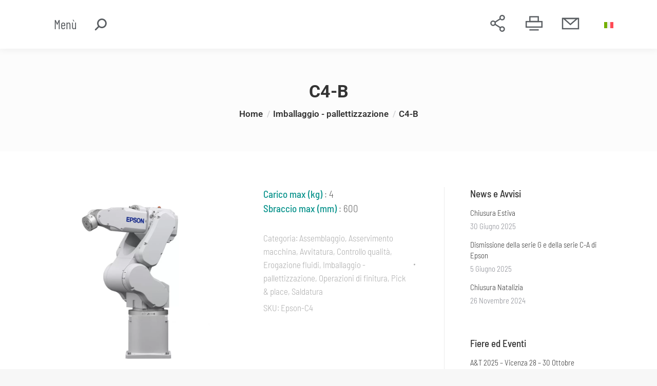

--- FILE ---
content_type: text/html; charset=UTF-8
request_url: https://www.sinta.it/prodotto/c4/
body_size: 91319
content:
<!DOCTYPE html>
<html lang="it-IT" class="no-js"> <head><meta http-equiv="Content-Type" content="text/html;charset=UTF-8"><script>document.seraph_accel_usbpb=document.createElement;seraph_accel_izrbpb={add:function(b,a=10){void 0===this.a[a]&&(this.a[a]=[]);this.a[a].push(b)},a:{}}</script> <meta name="viewport" content="width=device-width, initial-scale=1, maximum-scale=1, user-scalable=0"> <meta name="theme-color" content="#0e958e"> <link rel="profile" href="https://gmpg.org/xfn/11"> <script type="o/js-lzl">
            if (/Android|webOS|iPhone|iPad|iPod|BlackBerry|IEMobile|Opera Mini/i.test(navigator.userAgent)) {
                var originalAddEventListener = EventTarget.prototype.addEventListener,
                    oldWidth = window.innerWidth;

                EventTarget.prototype.addEventListener = function (eventName, eventHandler, useCapture) {
                    if (eventName === "resize") {
                        originalAddEventListener.call(this, eventName, function (event) {
                            if (oldWidth === window.innerWidth) {
                                return;
                            }
                            oldWidth = window.innerWidth;
                            if (eventHandler.handleEvent) {
                                eventHandler.handleEvent.call(this, event);
                            }
                            else {
                                eventHandler.call(this, event);
                            };
                        }, useCapture);
                    }
                    else {
                        originalAddEventListener.call(this, eventName, eventHandler, useCapture);
                    };
                };
            };
        </script> <meta name="robots" content="index, follow, max-image-preview:large, max-snippet:-1, max-video-preview:-1"> <script data-cfasync="false" data-pagespeed-no-defer type="o/js-lzl">
	var gtm4wp_datalayer_name = "dataLayer";
	var dataLayer = dataLayer || [];
</script> <title>C4-B | Sinta Srl</title> <link rel="canonical" href="https://www.sinta.it/prodotto/c4/"> <meta property="og:locale" content="it_IT"> <meta property="og:type" content="article"> <meta property="og:title" content="C4-B | Sinta Srl"> <meta property="og:description" content="Carico max (kg) : 4 Sbraccio max (mm) : 600"> <meta property="og:url" content="https://www.sinta.it/prodotto/c4/"> <meta property="og:site_name" content="Sinta Srl"> <meta property="article:modified_time" content="2025-09-25T08:21:01+00:00"> <meta property="og:image" content="https://www.sinta.it/wp-content/uploads/C4.jpg"> <meta property="og:image:width" content="1200"> <meta property="og:image:height" content="1200"> <meta property="og:image:type" content="image/jpeg"> <meta name="twitter:card" content="summary_large_image"> <meta name="twitter:label1" content="Tempo di lettura stimato"> <meta name="twitter:data1" content="2 minuti"> <script type="application/ld+json" class="yoast-schema-graph">{"@context":"https://schema.org","@graph":[{"@type":"WebPage","@id":"https://www.sinta.it/prodotto/c4/","url":"https://www.sinta.it/prodotto/c4/","name":"C4-B | Sinta Srl","isPartOf":{"@id":"https://www.sinta.it/#website"},"primaryImageOfPage":{"@id":"https://www.sinta.it/prodotto/c4/#primaryimage"},"image":{"@id":"https://www.sinta.it/prodotto/c4/#primaryimage"},"thumbnailUrl":"https://www.sinta.it/wp-content/uploads/C4.jpg","datePublished":"2021-09-21T10:29:37+00:00","dateModified":"2025-09-25T08:21:01+00:00","breadcrumb":{"@id":"https://www.sinta.it/prodotto/c4/#breadcrumb"},"inLanguage":"it-IT","potentialAction":[{"@type":"ReadAction","target":["https://www.sinta.it/prodotto/c4/"]}]},{"@type":"ImageObject","inLanguage":"it-IT","@id":"https://www.sinta.it/prodotto/c4/#primaryimage","url":"https://www.sinta.it/wp-content/uploads/C4.jpg","contentUrl":"https://www.sinta.it/wp-content/uploads/C4.jpg","width":1200,"height":1200},{"@type":"BreadcrumbList","@id":"https://www.sinta.it/prodotto/c4/#breadcrumb","itemListElement":[{"@type":"ListItem","position":1,"name":"Home","item":"https://www.sinta.it/"},{"@type":"ListItem","position":2,"name":"Elenco Prodotti","item":"https://www.sinta.it/elenco-prodotti/"},{"@type":"ListItem","position":3,"name":"C4-B"}]},{"@type":"WebSite","@id":"https://www.sinta.it/#website","url":"https://www.sinta.it/","name":"Sinta Srl","description":"Automazione industriale, assi lineari, robot cartesiani, da tavolo, scara, antropomorfi assi lineari, robot cartesiani, da tavolo, scara e antropomorfi, IAI, MAX, EPSON","publisher":{"@id":"https://www.sinta.it/#organization"},"potentialAction":[{"@type":"SearchAction","target":{"@type":"EntryPoint","urlTemplate":"https://www.sinta.it/?s={search_term_string}"},"query-input":{"@type":"PropertyValueSpecification","valueRequired":true,"valueName":"search_term_string"}}],"inLanguage":"it-IT"},{"@type":"Organization","@id":"https://www.sinta.it/#organization","name":"Sinta Srl","url":"https://www.sinta.it/","logo":{"@type":"ImageObject","inLanguage":"it-IT","@id":"https://www.sinta.it/#/schema/logo/image/","url":"https://www.sinta.it/wp-content/uploads/logo_sinta-140.png","contentUrl":"https://www.sinta.it/wp-content/uploads/logo_sinta-140.png","width":196,"height":140,"caption":"Sinta Srl"},"image":{"@id":"https://www.sinta.it/#/schema/logo/image/"}}]}</script> <link rel="dns-prefetch" href="//fonts.googleapis.com"> <link rel="alternate" type="application/rss+xml" title="Sinta Srl » Feed" href="https://www.sinta.it/feed/"> <link rel="alternate" type="application/rss+xml" title="Sinta Srl » Feed dei commenti" href="https://www.sinta.it/comments/feed/"> <link rel="alternate" title="oEmbed (JSON)" type="application/json+oembed" href="https://www.sinta.it/wp-json/oembed/1.0/embed?url=https%3A%2F%2Fwww.sinta.it%2Fprodotto%2Fc4%2F"> <link rel="alternate" title="oEmbed (XML)" type="text/xml+oembed" href="https://www.sinta.it/wp-json/oembed/1.0/embed?url=https%3A%2F%2Fwww.sinta.it%2Fprodotto%2Fc4%2F&amp;format=xml">                                  <script src="https://www.sinta.it/wp-includes/js/jquery/jquery.min.js?ver=3.7.1" id="jquery-core-js" type="o/js-lzl"></script> <script src="https://www.sinta.it/wp-includes/js/jquery/jquery-migrate.min.js?ver=3.4.1" id="jquery-migrate-js" type="o/js-lzl"></script> <script id="wpml-cookie-js-extra" type="o/js-lzl">
/* <![CDATA[ */
var wpml_cookies = {"wp-wpml_current_language":{"value":"it","expires":1,"path":"/"}};
var wpml_cookies = {"wp-wpml_current_language":{"value":"it","expires":1,"path":"/"}};
//# sourceURL=wpml-cookie-js-extra
/* ]]> */
</script> <script src="https://www.sinta.it/wp-content/plugins/sitepress-multilingual-cms/res/js/cookies/language-cookie.js?ver=486900" id="wpml-cookie-js" defer data-wp-strategy="defer" type="o/js-lzl"></script> <script id="layerslider-greensock-js-extra" type="o/js-lzl">
/* <![CDATA[ */
var LS_Meta = {"v":"6.10.2"};
//# sourceURL=layerslider-greensock-js-extra
/* ]]> */
</script> <script src="https://www.sinta.it/wp-content/plugins/LayerSlider/static/layerslider/js/greensock.js?ver=1.19.0" id="layerslider-greensock-js" type="o/js-lzl"></script> <script src="https://www.sinta.it/wp-content/plugins/LayerSlider/static/layerslider/js/layerslider.kreaturamedia.jquery.js?ver=6.10.2" id="layerslider-js" type="o/js-lzl"></script> <script src="https://www.sinta.it/wp-content/plugins/LayerSlider/static/layerslider/js/layerslider.transitions.js?ver=6.10.2" id="layerslider-transitions-js" type="o/js-lzl"></script> <script src="https://www.sinta.it/wp-content/plugins/woocommerce/assets/js/jquery-blockui/jquery.blockUI.min.js?ver=2.7.0-wc.10.4.3" id="wc-jquery-blockui-js" data-wp-strategy="defer" type="o/js-lzl"></script> <script id="wc-add-to-cart-js-extra" type="o/js-lzl">
/* <![CDATA[ */
var wc_add_to_cart_params = {"ajax_url":"/wp-admin/admin-ajax.php","wc_ajax_url":"/?wc-ajax=%%endpoint%%","i18n_view_cart":"View cart","cart_url":"https://www.sinta.it","is_cart":"","cart_redirect_after_add":"no"};
//# sourceURL=wc-add-to-cart-js-extra
/* ]]> */
</script> <script src="https://www.sinta.it/wp-content/plugins/woocommerce/assets/js/frontend/add-to-cart.min.js?ver=10.4.3" id="wc-add-to-cart-js" data-wp-strategy="defer" type="o/js-lzl"></script> <script src="https://www.sinta.it/wp-content/plugins/woocommerce/assets/js/zoom/jquery.zoom.min.js?ver=1.7.21-wc.10.4.3" id="wc-zoom-js" defer data-wp-strategy="defer" type="o/js-lzl"></script> <script src="https://www.sinta.it/wp-content/plugins/woocommerce/assets/js/flexslider/jquery.flexslider.min.js?ver=2.7.2-wc.10.4.3" id="wc-flexslider-js" defer data-wp-strategy="defer" type="o/js-lzl"></script> <script src="https://www.sinta.it/wp-content/plugins/woocommerce/assets/js/photoswipe/photoswipe.min.js?ver=4.1.1-wc.10.4.3" id="wc-photoswipe-js" defer data-wp-strategy="defer" type="o/js-lzl"></script> <script src="https://www.sinta.it/wp-content/plugins/woocommerce/assets/js/photoswipe/photoswipe-ui-default.min.js?ver=4.1.1-wc.10.4.3" id="wc-photoswipe-ui-default-js" defer data-wp-strategy="defer" type="o/js-lzl"></script> <script id="wc-single-product-js-extra" type="o/js-lzl">
/* <![CDATA[ */
var wc_single_product_params = {"i18n_required_rating_text":"Seleziona una valutazione","i18n_rating_options":["1 stella su 5","2 stelle su 5","3 stelle su 5","4 stelle su 5","5 stelle su 5"],"i18n_product_gallery_trigger_text":"Visualizza la galleria di immagini a schermo intero","review_rating_required":"yes","flexslider":{"rtl":false,"animation":"slide","smoothHeight":true,"directionNav":false,"controlNav":"thumbnails","slideshow":false,"animationSpeed":500,"animationLoop":false,"allowOneSlide":false},"zoom_enabled":"1","zoom_options":[],"photoswipe_enabled":"1","photoswipe_options":{"shareEl":false,"closeOnScroll":false,"history":false,"hideAnimationDuration":0,"showAnimationDuration":0},"flexslider_enabled":"1"};
//# sourceURL=wc-single-product-js-extra
/* ]]> */
</script> <script src="https://www.sinta.it/wp-content/plugins/woocommerce/assets/js/frontend/single-product.min.js?ver=10.4.3" id="wc-single-product-js" defer data-wp-strategy="defer" type="o/js-lzl"></script> <script src="https://www.sinta.it/wp-content/plugins/woocommerce/assets/js/js-cookie/js.cookie.min.js?ver=2.1.4-wc.10.4.3" id="wc-js-cookie-js" defer data-wp-strategy="defer" type="o/js-lzl"></script> <script id="woocommerce-js-extra" type="o/js-lzl">
/* <![CDATA[ */
var woocommerce_params = {"ajax_url":"/wp-admin/admin-ajax.php","wc_ajax_url":"/?wc-ajax=%%endpoint%%","i18n_password_show":"Mostra password","i18n_password_hide":"Nascondi password"};
//# sourceURL=woocommerce-js-extra
/* ]]> */
</script> <script src="https://www.sinta.it/wp-content/plugins/woocommerce/assets/js/frontend/woocommerce.min.js?ver=10.4.3" id="woocommerce-js" defer data-wp-strategy="defer" type="o/js-lzl"></script> <script src="https://www.sinta.it/wp-content/plugins/js_composer/assets/js/vendors/woocommerce-add-to-cart.js?ver=6.6.0.1" id="vc_woocommerce-add-to-cart-js-js" type="o/js-lzl"></script> <script id="kk-script-js-extra" type="o/js-lzl">
/* <![CDATA[ */
var fetchCartItems = {"ajax_url":"https://www.sinta.it/wp-admin/admin-ajax.php","action":"kk_wc_fetchcartitems","nonce":"7c27f7f9ab","currency":"EUR"};
//# sourceURL=kk-script-js-extra
/* ]]> */
</script> <script src="https://www.sinta.it/wp-content/plugins/kliken-marketing-for-google/assets/kk-script.js?ver=6.9" id="kk-script-js" type="o/js-lzl"></script> <script id="dt-above-fold-js-extra" type="o/js-lzl">
/* <![CDATA[ */
var dtLocal = {"themeUrl":"https://www.sinta.it/wp-content/themes/dt-the7","passText":"Per visualizzare questo post protetto, inserire la password qui sotto:","moreButtonText":{"loading":"Caricamento...","loadMore":"Carica ancora"},"postID":"57343","ajaxurl":"https://www.sinta.it/wp-admin/admin-ajax.php","REST":{"baseUrl":"https://www.sinta.it/wp-json/the7/v1","endpoints":{"sendMail":"/send-mail"}},"contactMessages":{"required":"One or more fields have an error. Please check and try again.","terms":"Please accept the privacy policy.","fillTheCaptchaError":"Riempire il captcha"},"captchaSiteKey":"","ajaxNonce":"b6259c4ffd","pageData":"","themeSettings":{"smoothScroll":"off","lazyLoading":false,"accentColor":{"mode":"solid","color":"#0e958e"},"desktopHeader":{"height":""},"ToggleCaptionEnabled":"disabled","ToggleCaption":"Navigation","floatingHeader":{"showAfter":94,"showMenu":true,"height":45,"logo":{"showLogo":true,"html":"\u003Cimg class=\" preload-me\" src=\"https://www.sinta.it/wp-content/uploads/logo_sinta_85.png\" srcset=\"https://www.sinta.it/wp-content/uploads/logo_sinta_85.png 119w, https://www.sinta.it/wp-content/uploads/logo_sinta_85.png 119w\" width=\"119\" height=\"85\"   sizes=\"119px\" alt=\"Sinta Srl\" /\u003E","url":"https://www.sinta.it/"}},"topLine":{"floatingTopLine":{"logo":{"showLogo":true,"html":"\u003Cimg class=\" preload-me\" src=\"https://www.sinta.it/wp-content/uploads/logo_sinta_85.png\" srcset=\"https://www.sinta.it/wp-content/uploads/logo_sinta_85.png 119w, https://www.sinta.it/wp-content/uploads/logo_sinta_85.png 119w\" width=\"119\" height=\"85\"   sizes=\"119px\" alt=\"Sinta Srl\" /\u003E"}}},"mobileHeader":{"firstSwitchPoint":992,"secondSwitchPoint":600,"firstSwitchPointHeight":60,"secondSwitchPointHeight":60,"mobileToggleCaptionEnabled":"disabled","mobileToggleCaption":"Menu"},"stickyMobileHeaderFirstSwitch":{"logo":{"html":"\u003Cimg class=\" preload-me\" src=\"https://www.sinta.it/wp-content/uploads/logo_sinta_85.png\" srcset=\"https://www.sinta.it/wp-content/uploads/logo_sinta_85.png 119w, https://www.sinta.it/wp-content/uploads/logo_sinta_85.png 119w\" width=\"119\" height=\"85\"   sizes=\"119px\" alt=\"Sinta Srl\" /\u003E"}},"stickyMobileHeaderSecondSwitch":{"logo":{"html":"\u003Cimg class=\" preload-me\" src=\"https://www.sinta.it/wp-content/uploads/logo_sinta_85.png\" srcset=\"https://www.sinta.it/wp-content/uploads/logo_sinta_85.png 119w, https://www.sinta.it/wp-content/uploads/logo_sinta_85.png 119w\" width=\"119\" height=\"85\"   sizes=\"119px\" alt=\"Sinta Srl\" /\u003E"}},"content":{"textColor":"#636363","headerColor":"#919191"},"sidebar":{"switchPoint":990},"boxedWidth":"1280px","stripes":{"stripe1":{"textColor":"#787d85","headerColor":"#3b3f4a"},"stripe2":{"textColor":"#8b9199","headerColor":"#ffffff"},"stripe3":{"textColor":"#ffffff","headerColor":"#ffffff"}}},"VCMobileScreenWidth":"778","wcCartFragmentHash":"4d2fd7357ce5eba9354cf5f1656331da","elementor":{"settings":{"container_width":0}}};
var dtShare = {"shareButtonText":{"facebook":"Facebook","twitter":"Tweet","pinterest":"Pin it","linkedin":"Linkedin","whatsapp":"Share on Whatsapp"},"overlayOpacity":"85"};
//# sourceURL=dt-above-fold-js-extra
/* ]]> */
</script> <script src="https://www.sinta.it/wp-content/themes/dt-the7/js/above-the-fold.min.js?ver=10.4.3.1" id="dt-above-fold-js" type="o/js-lzl"></script> <script src="https://www.sinta.it/wp-content/themes/dt-the7/js/compatibility/woocommerce/woocommerce.min.js?ver=10.4.3.1" id="dt-woocommerce-js" type="o/js-lzl"></script> <script src="https://www.sinta.it/wp-content/plugins/Ultimate_VC_Addons/assets/min-js/ultimate-params.min.js?ver=3.19.11" id="ultimate-vc-addons-params-js" type="o/js-lzl"></script> <meta name="generator" content="Powered by LayerSlider 6.10.2 - Multi-Purpose, Responsive, Parallax, Mobile-Friendly Slider Plugin for WordPress."> <link rel="https://api.w.org/" href="https://www.sinta.it/wp-json/"><link rel="alternate" title="JSON" type="application/json" href="https://www.sinta.it/wp-json/wp/v2/product/57343"><link rel="EditURI" type="application/rsd+xml" title="RSD" href="https://www.sinta.it/xmlrpc.php?rsd"> <meta name="generator" content="WordPress 6.9"> <meta name="generator" content="WooCommerce 10.4.3"> <link rel="shortlink" href="https://www.sinta.it/?p=57343"> <meta name="generator" content="WPML ver:4.8.6 stt:1,27;"> <script type="o/js-lzl">
    document.addEventListener( 'wpcf7mailsent', function( event ) {
       if ( '5' == event.detail.contactFormId ) {
            location = '/grazie/';
       }
		 else if ( '59558' == event.detail.contactFormId ) {
            location = '/grazie-lavora-con-noi/';
       }
    }, false );
</script> <script data-cfasync="false" data-pagespeed-no-defer type="o/js-lzl">
	var dataLayer_content = {"visitorLoginState":"logged-out","visitorType":"visitor-logged-out","pagePostType":"product","pagePostType2":"single-product","pagePostAuthor":"Di4bolik"};
	dataLayer.push( dataLayer_content );
</script> <script data-cfasync="false" data-pagespeed-no-defer type="o/js-lzl">
(function(w,d,s,l,i){w[l]=w[l]||[];w[l].push({'gtm.start':
new Date().getTime(),event:'gtm.js'});var f=d.getElementsByTagName(s)[0],
j=d.createElement(s),dl=l!='dataLayer'?'&l='+l:'';j.async=true;j.src=
'//www.googletagmanager.com/gtm.js?id='+i+dl;f.parentNode.insertBefore(j,f);
})(window,document,'script','dataLayer','GTM-MSJN3MD');
</script> <noscript><style>.woocommerce-product-gallery{opacity:1!important}</style><style></style></noscript> <meta name="generator" content="Elementor 3.34.1; settings: css_print_method-external, google_font-enabled, font_display-auto">  <meta name="generator" content="Powered by WPBakery Page Builder - drag and drop page builder for WordPress.">  <meta name="google-site-verification" content="yf1RUjx5hkHDDw_Qwi8DQb0hWtK-UFDWaRmEr5Y0Qrs"> <script src="https://app.legalblink.it/api/scripts/lb_cs.js" type="o/js-lzl"></script> <script id="lb_cs" type="o/js-lzl">lb_cs("656d997c6486b30023ab9f46");</script> <meta name="generator" content="Powered by Slider Revolution 6.5.12 - responsive, Mobile-Friendly Slider Plugin for WordPress with comfortable drag and drop interface."> <link rel="icon" href="https://www.sinta.it/wp-content/uploads/cropped-favicon_sinta-32x32.jpg" sizes="32x32"> <link rel="icon" href="https://www.sinta.it/wp-content/uploads/cropped-favicon_sinta-192x192.jpg" sizes="192x192"> <link rel="apple-touch-icon" href="https://www.sinta.it/wp-content/uploads/cropped-favicon_sinta-180x180.jpg"> <meta name="msapplication-TileImage" content="https://www.sinta.it/wp-content/uploads/cropped-favicon_sinta-270x270.jpg"> <script type="o/js-lzl">function setREVStartSize(e){
			//window.requestAnimationFrame(function() {
				window.RSIW = window.RSIW===undefined ? window.innerWidth : window.RSIW;
				window.RSIH = window.RSIH===undefined ? window.innerHeight : window.RSIH;
				try {
					var pw = document.getElementById(e.c).parentNode.offsetWidth,
						newh;
					pw = pw===0 || isNaN(pw) ? window.RSIW : pw;
					e.tabw = e.tabw===undefined ? 0 : parseInt(e.tabw);
					e.thumbw = e.thumbw===undefined ? 0 : parseInt(e.thumbw);
					e.tabh = e.tabh===undefined ? 0 : parseInt(e.tabh);
					e.thumbh = e.thumbh===undefined ? 0 : parseInt(e.thumbh);
					e.tabhide = e.tabhide===undefined ? 0 : parseInt(e.tabhide);
					e.thumbhide = e.thumbhide===undefined ? 0 : parseInt(e.thumbhide);
					e.mh = e.mh===undefined || e.mh=="" || e.mh==="auto" ? 0 : parseInt(e.mh,0);
					if(e.layout==="fullscreen" || e.l==="fullscreen")
						newh = Math.max(e.mh,window.RSIH);
					else{
						e.gw = Array.isArray(e.gw) ? e.gw : [e.gw];
						for (var i in e.rl) if (e.gw[i]===undefined || e.gw[i]===0) e.gw[i] = e.gw[i-1];
						e.gh = e.el===undefined || e.el==="" || (Array.isArray(e.el) && e.el.length==0)? e.gh : e.el;
						e.gh = Array.isArray(e.gh) ? e.gh : [e.gh];
						for (var i in e.rl) if (e.gh[i]===undefined || e.gh[i]===0) e.gh[i] = e.gh[i-1];
											
						var nl = new Array(e.rl.length),
							ix = 0,
							sl;
						e.tabw = e.tabhide>=pw ? 0 : e.tabw;
						e.thumbw = e.thumbhide>=pw ? 0 : e.thumbw;
						e.tabh = e.tabhide>=pw ? 0 : e.tabh;
						e.thumbh = e.thumbhide>=pw ? 0 : e.thumbh;
						for (var i in e.rl) nl[i] = e.rl[i]<window.RSIW ? 0 : e.rl[i];
						sl = nl[0];
						for (var i in nl) if (sl>nl[i] && nl[i]>0) { sl = nl[i]; ix=i;}
						var m = pw>(e.gw[ix]+e.tabw+e.thumbw) ? 1 : (pw-(e.tabw+e.thumbw)) / (e.gw[ix]);
						newh =  (e.gh[ix] * m) + (e.tabh + e.thumbh);
					}
					var el = document.getElementById(e.c);
					if (el!==null && el) el.style.height = newh+"px";
					el = document.getElementById(e.c+"_wrapper");
					if (el!==null && el) {
						el.style.height = newh+"px";
						el.style.display = "block";
					}
				} catch(e){
					console.log("Failure at Presize of Slider:" + e)
				}
			//});
		  };</script> <noscript><style>.wpb_animate_when_almost_visible{opacity:1}</style></noscript><noscript><style>.lzl{display:none!important;}</style></noscript><style>img.lzl,img.lzl-ing{opacity:0.01;}img.lzl-ed{transition:opacity .25s ease-in-out;}</style><style id="wp-img-auto-sizes-contain-inline-css">img:is([sizes=auto i],[sizes^="auto," i]){contain-intrinsic-size:3000px 1500px}</style><link rel="stylesheet/lzl-nc" id="layerslider-css" href="https://www.sinta.it/wp-content/cache/seraphinite-accelerator/s/m/d/css/a900284b0f0f6463cdc82cd1a0fcd8bc.5adb.css" media="all"><noscript lzl=""><link rel="stylesheet" href="https://www.sinta.it/wp-content/cache/seraphinite-accelerator/s/m/d/css/a900284b0f0f6463cdc82cd1a0fcd8bc.5adb.css" media="all"></noscript><style id="contact-form-7-css-crit" media="all">@keyframes spin{from{transform:rotate(0deg)}to{transform:rotate(360deg)}}@keyframes blink{from{opacity:0}50%{opacity:1}to{opacity:0}}</style><link rel="stylesheet/lzl-nc" id="contact-form-7-css" href="https://www.sinta.it/wp-content/cache/seraphinite-accelerator/s/m/d/css/11cea13112d83652092634bede97ff0f.8de.css" media="all"><noscript lzl=""><link rel="stylesheet" href="https://www.sinta.it/wp-content/cache/seraphinite-accelerator/s/m/d/css/11cea13112d83652092634bede97ff0f.8de.css" media="all"></noscript><style id="woof-css-crit" media="all">@keyframes move_top{100%{top:30px}}</style><link rel="stylesheet/lzl-nc" id="woof-css" href="https://www.sinta.it/wp-content/cache/seraphinite-accelerator/s/m/d/css/4f8f6c754f323ff513c933d1dd6afac3.58f4.css" media="all"><noscript lzl=""><link rel="stylesheet" href="https://www.sinta.it/wp-content/cache/seraphinite-accelerator/s/m/d/css/4f8f6c754f323ff513c933d1dd6afac3.58f4.css" media="all"></noscript><style id="woof-inline-css"></style><link id="woof-inline-css-nonCrit" rel="stylesheet/lzl-nc" href="/wp-content/cache/seraphinite-accelerator/s/m/d/css/538a1894297384a3730eb204ef6d5a95.517.css"><noscript lzl=""><link rel="stylesheet" href="/wp-content/cache/seraphinite-accelerator/s/m/d/css/538a1894297384a3730eb204ef6d5a95.517.css"></noscript><link rel="stylesheet/lzl-nc" id="chosen-drop-down-css" href="https://www.sinta.it/wp-content/cache/seraphinite-accelerator/s/m/d/css/fe8a9d123421b81454fb4997462f332a.31b7.css" media="all"><noscript lzl=""><link rel="stylesheet" href="https://www.sinta.it/wp-content/cache/seraphinite-accelerator/s/m/d/css/fe8a9d123421b81454fb4997462f332a.31b7.css" media="all"></noscript><link rel="stylesheet/lzl-nc" id="plainoverlay-css" href="https://www.sinta.it/wp-content/cache/seraphinite-accelerator/s/m/d/css/e007fd531d83afc6d77277901fba05c8.146.css" media="all"><noscript lzl=""><link rel="stylesheet" href="https://www.sinta.it/wp-content/cache/seraphinite-accelerator/s/m/d/css/e007fd531d83afc6d77277901fba05c8.146.css" media="all"></noscript><link rel="stylesheet/lzl-nc" id="icheck-jquery-color-css" href="https://www.sinta.it/wp-content/cache/seraphinite-accelerator/s/m/d/css/10747b291b9199101883b984be6477ef.947.css" media="all"><noscript lzl=""><link rel="stylesheet" href="https://www.sinta.it/wp-content/cache/seraphinite-accelerator/s/m/d/css/10747b291b9199101883b984be6477ef.947.css" media="all"></noscript><link rel="stylesheet/lzl-nc" id="woof_slider_html_items-css" href="data:text/css," media="all"><noscript lzl=""><link rel="stylesheet" href="data:text/css," media="all"></noscript><style id="photoswipe-css-crit" media="all">button.pswp__button{box-shadow:none!important;background-image:url("[data-uri]")!important}button.pswp__button,button.pswp__button--arrow--left::before,button.pswp__button--arrow--right::before,button.pswp__button:hover{background-color:transparent!important}button.pswp__button--arrow--left,button.pswp__button--arrow--left:hover,button.pswp__button--arrow--right,button.pswp__button--arrow--right:hover{background-image:none!important}button.pswp__button--close:hover{background-position:0 -44px}button.pswp__button--zoom:hover{background-position:-88px 0}.pswp{display:none;position:absolute;width:100%;height:100%;left:0;top:0;overflow:hidden;-ms-touch-action:none;touch-action:none;z-index:1500;-webkit-text-size-adjust:100%;-webkit-backface-visibility:hidden;outline:0}.pswp *{-webkit-box-sizing:border-box;box-sizing:border-box}.pswp__bg{position:absolute;left:0;top:0;width:100%;height:100%;background:#000;opacity:0;-webkit-transform:translateZ(0);transform:translateZ(0);-webkit-backface-visibility:hidden;will-change:opacity}.pswp__scroll-wrap{position:absolute;left:0;top:0;width:100%;height:100%;overflow:hidden}.pswp__container,.pswp__zoom-wrap{-ms-touch-action:none;touch-action:none;position:absolute;left:0;right:0;top:0;bottom:0}.pswp__container,.pswp__img{-webkit-user-select:none;-moz-user-select:none;-ms-user-select:none;user-select:none;-webkit-tap-highlight-color:transparent;-webkit-touch-callout:none}.pswp__bg{will-change:opacity;-webkit-transition:opacity 333ms cubic-bezier(.4,0,.22,1);transition:opacity 333ms cubic-bezier(.4,0,.22,1)}.pswp__container,.pswp__zoom-wrap{-webkit-backface-visibility:hidden}.pswp__item{position:absolute;left:0;right:0;top:0;bottom:0;overflow:hidden}</style><link rel="stylesheet/lzl-nc" id="photoswipe-css" href="https://www.sinta.it/wp-content/cache/seraphinite-accelerator/s/m/d/css/2938cab4fb9fc7b1166d9ef10a8c645f.5cd.css" media="all"><noscript lzl=""><link rel="stylesheet" href="https://www.sinta.it/wp-content/cache/seraphinite-accelerator/s/m/d/css/2938cab4fb9fc7b1166d9ef10a8c645f.5cd.css" media="all"></noscript><style id="photoswipe-default-skin-css-crit" media="all">.pswp__button{width:44px;height:44px;position:relative;background:0 0;cursor:pointer;overflow:visible;-webkit-appearance:none;display:block;border:0;padding:0;margin:0;float:left;opacity:.75;-webkit-transition:opacity .2s;transition:opacity .2s;-webkit-box-shadow:none;box-shadow:none}.pswp__button:focus,.pswp__button:hover{opacity:1}.pswp__button:active{outline:0;opacity:.9}.pswp__button::-moz-focus-inner{padding:0;border:0}.pswp__button,.pswp__button--arrow--left:before,.pswp__button--arrow--right:before{background:url("[data-uri]") 0 0 no-repeat;background-size:264px 88px;width:44px;height:44px}.pswp__button--close{background-position:0 -44px}.pswp__button--share{background-position:-44px -44px}.pswp__button--fs{display:none}.pswp__button--zoom{display:none;background-position:-88px 0}.pswp__button--arrow--left,.pswp__button--arrow--right{background:0 0;top:50%;margin-top:-50px;width:70px;height:100px;position:absolute}.pswp__button--arrow--left{left:0}.pswp__button--arrow--right{right:0}.pswp__button--arrow--left:before,.pswp__button--arrow--right:before{content:"";top:35px;background-color:rgba(0,0,0,.3);height:30px;width:32px;position:absolute}.pswp__button--arrow--left:before{left:6px;background-position:-138px -44px}.pswp__button--arrow--right:before{right:6px;background-position:-94px -44px}.pswp__counter,.pswp__share-modal{-webkit-user-select:none;-moz-user-select:none;-ms-user-select:none;user-select:none}.pswp__share-modal{display:block;background:rgba(0,0,0,.5);width:100%;height:100%;top:0;left:0;padding:10px;position:absolute;z-index:1600;opacity:0;-webkit-transition:opacity .25s ease-out;transition:opacity .25s ease-out;-webkit-backface-visibility:hidden;will-change:opacity}.pswp__share-modal--hidden{display:none}.pswp__share-tooltip{z-index:1620;position:absolute;background:#fff;top:56px;border-radius:2px;display:block;width:auto;right:44px;-webkit-box-shadow:0 2px 5px rgba(0,0,0,.25);box-shadow:0 2px 5px rgba(0,0,0,.25);-webkit-transform:translateY(6px);-ms-transform:translateY(6px);transform:translateY(6px);-webkit-transition:-webkit-transform .25s;transition:transform .25s;-webkit-backface-visibility:hidden;will-change:transform}.pswp__counter{position:relative;left:0;top:0;height:44px;font-size:13px;line-height:44px;color:#fff;opacity:.75;padding:0 10px;margin-inline-end:auto}.pswp__caption{position:absolute;left:0;bottom:0;width:100%;min-height:44px}.pswp__caption__center{text-align:left;max-width:420px;margin:0 auto;font-size:13px;padding:10px;line-height:20px;color:#ccc}.pswp__preloader{width:44px;height:44px;position:absolute;top:0;left:50%;margin-left:-22px;opacity:0;-webkit-transition:opacity .25s ease-out;transition:opacity .25s ease-out;will-change:opacity;direction:ltr}.pswp__preloader__icn{width:20px;height:20px;margin:12px}@media screen and (max-width:1024px){.pswp__preloader{position:relative;left:auto;top:auto;margin:0;float:right}}@-webkit-keyframes clockwise{0%{-webkit-transform:rotate(0);transform:rotate(0)}100%{-webkit-transform:rotate(360deg);transform:rotate(360deg)}}@keyframes clockwise{0%{-webkit-transform:rotate(0);transform:rotate(0)}100%{-webkit-transform:rotate(360deg);transform:rotate(360deg)}}@-webkit-keyframes donut-rotate{0%{-webkit-transform:rotate(0);transform:rotate(0)}50%{-webkit-transform:rotate(-140deg);transform:rotate(-140deg)}100%{-webkit-transform:rotate(0);transform:rotate(0)}}@keyframes donut-rotate{0%{-webkit-transform:rotate(0);transform:rotate(0)}50%{-webkit-transform:rotate(-140deg);transform:rotate(-140deg)}100%{-webkit-transform:rotate(0);transform:rotate(0)}}.pswp__ui{-webkit-font-smoothing:auto;visibility:visible;opacity:1;z-index:1550}.pswp__top-bar{position:absolute;left:0;top:0;height:44px;width:100%;display:flex;justify-content:flex-end}.pswp--has_mouse .pswp__button--arrow--left,.pswp--has_mouse .pswp__button--arrow--right,.pswp__caption,.pswp__top-bar{-webkit-backface-visibility:hidden;will-change:opacity;-webkit-transition:opacity 333ms cubic-bezier(.4,0,.22,1);transition:opacity 333ms cubic-bezier(.4,0,.22,1)}.pswp__caption,.pswp__top-bar{background-color:rgba(0,0,0,.5)}.pswp__ui--hidden .pswp__button--arrow--left,.pswp__ui--hidden .pswp__button--arrow--right,.pswp__ui--hidden .pswp__caption,.pswp__ui--hidden .pswp__top-bar{opacity:.001}</style><link rel="stylesheet/lzl-nc" id="photoswipe-default-skin-css" href="https://www.sinta.it/wp-content/cache/seraphinite-accelerator/s/m/d/css/2f53cc7ab38067c719bdc4774ebbc748.159f.css" media="all"><noscript lzl=""><link rel="stylesheet" href="https://www.sinta.it/wp-content/cache/seraphinite-accelerator/s/m/d/css/2f53cc7ab38067c719bdc4774ebbc748.159f.css" media="all"></noscript><style id="woocommerce-inline-inline-css"></style><link id="woocommerce-inline-inline-css-nonCrit" rel="stylesheet/lzl-nc" href="/wp-content/cache/seraphinite-accelerator/s/m/d/css/5db95e3c7eb4b3a48f4823ff4485b59e.39.css"><noscript lzl=""><link rel="stylesheet" href="/wp-content/cache/seraphinite-accelerator/s/m/d/css/5db95e3c7eb4b3a48f4823ff4485b59e.39.css"></noscript><style id="the7-icomoon-numbers-32x32-css-crit" media="all">[class^=icomoon-numbers-32x32-],[class*=" icomoon-numbers-32x32-"]{font-family:"icomoon-numbers-32x32"!important;speak:none;font-style:normal;font-weight:400;font-variant:normal;text-transform:none;line-height:1;-webkit-font-smoothing:antialiased;-moz-osx-font-smoothing:grayscale}</style><link rel="stylesheet/lzl-nc" id="the7-icomoon-numbers-32x32-css" href="https://www.sinta.it/wp-content/cache/seraphinite-accelerator/s/m/d/css/519add1aea36f544731d204854f488f4.41a.css" media="all"><noscript lzl=""><link rel="stylesheet" href="https://www.sinta.it/wp-content/cache/seraphinite-accelerator/s/m/d/css/519add1aea36f544731d204854f488f4.41a.css" media="all"></noscript><style id="js_composer_front-css-crit" media="all">.vc_row:before,.vc_row:after{content:" ";display:table}.vc_row:after{clear:both}.vc_column_container{width:100%}.vc_row{margin-left:-25px;margin-right:-25px}.vc_col-xs-1,.vc_col-sm-1,.vc_col-md-1,.vc_col-lg-1,.vc_col-xs-2,.vc_col-sm-2,.vc_col-md-2,.vc_col-lg-2,.vc_col-xs-3,.vc_col-sm-3,.vc_col-md-3,.vc_col-lg-3,.vc_col-xs-4,.vc_col-sm-4,.vc_col-md-4,.vc_col-lg-4,.vc_col-xs-5,.vc_col-sm-5,.vc_col-md-5,.vc_col-lg-5,.vc_col-xs-6,.vc_col-sm-6,.vc_col-md-6,.vc_col-lg-6,.vc_col-xs-7,.vc_col-sm-7,.vc_col-md-7,.vc_col-lg-7,.vc_col-xs-8,.vc_col-sm-8,.vc_col-md-8,.vc_col-lg-8,.vc_col-xs-9,.vc_col-sm-9,.vc_col-md-9,.vc_col-lg-9,.vc_col-xs-10,.vc_col-sm-10,.vc_col-md-10,.vc_col-lg-10,.vc_col-xs-11,.vc_col-sm-11,.vc_col-md-11,.vc_col-lg-11,.vc_col-xs-12,.vc_col-sm-12,.vc_col-md-12,.vc_col-lg-12{position:relative;min-height:1px;padding-left:25px;padding-right:25px;-webkit-box-sizing:border-box;-moz-box-sizing:border-box;box-sizing:border-box}@media (min-width:778px){.vc_col-sm-1,.vc_col-sm-2,.vc_col-sm-3,.vc_col-sm-4,.vc_col-sm-5,.vc_col-sm-6,.vc_col-sm-7,.vc_col-sm-8,.vc_col-sm-9,.vc_col-sm-10,.vc_col-sm-11,.vc_col-sm-12{float:left}.vc_col-sm-12{width:100%}.vc_col-sm-11{width:91.66666667%}.vc_col-sm-10{width:83.33333333%}.vc_col-sm-9{width:75%}.vc_col-sm-8{width:66.66666667%}.vc_col-sm-7{width:58.33333333%}.vc_col-sm-6{width:50%}.vc_col-sm-5{width:41.66666667%}.vc_col-sm-4{width:33.33333333%}.vc_col-sm-3{width:25%}.vc_col-sm-2{width:16.66666667%}.vc_col-sm-1{width:8.33333333%}}.wpb_alert p:last-child,#content .wpb_alert p:last-child,.wpb_text_column p:last-child,.wpb_text_column *:last-child,#content .wpb_text_column p:last-child,#content .wpb_text_column *:last-child{margin-bottom:0}.wpb_content_element,ul.wpb_thumbnails-fluid>li,.wpb_button{margin-bottom:0}.vc_row[data-vc-full-width]{-webkit-transition:opacity .5s ease;-o-transition:opacity .5s ease;transition:opacity .5s ease;overflow:hidden}.vc_column-inner::before,.vc_column-inner::after{content:" ";display:table}.vc_column-inner::after{clear:both}.vc_column_container{padding-left:0;padding-right:0}.vc_column_container>.vc_column-inner{box-sizing:border-box;padding-left:25px;padding-right:25px;width:100%}.wpb_gallery .wpb_flexslider .flex-control-nav{bottom:auto;top:100%;margin-top:15px}@-webkit-keyframes progress-bar-stripes{from{background-position:40px 0}to{background-position:0 0}}@-moz-keyframes progress-bar-stripes{from{background-position:40px 0}to{background-position:0 0}}@-ms-keyframes progress-bar-stripes{from{background-position:40px 0}to{background-position:0 0}}@-o-keyframes progress-bar-stripes{from{background-position:0 0}to{background-position:40px 0}}@keyframes progress-bar-stripes{from{background-position:40px 0}to{background-position:0 0}}.vc_icon_element{line-height:0;font-size:14px;margin-bottom:0}.vc_icon_element.vc_icon_element-outer{box-sizing:border-box;text-align:center}.vc_icon_element.vc_icon_element-outer.vc_icon_element-align-center{text-align:center}.vc_icon_element.vc_icon_element-outer .vc_icon_element-inner{text-align:center;display:inline-block;border:2px solid transparent;width:4em;height:4em;box-sizing:content-box;position:relative}.vc_icon_element.vc_icon_element-outer .vc_icon_element-inner .vc_icon_element-icon{font-size:2.15em;font-style:normal;line-height:1!important;font-size-adjust:none;font-stretch:normal;-webkit-font-feature-settings:normal;font-feature-settings:normal;-webkit-font-language-override:normal;font-language-override:normal;-webkit-font-kerning:auto;font-kerning:auto;font-synthesis:weight style;font-variant:normal;text-rendering:auto;display:inline-block;position:absolute;top:50%;left:50%;-webkit-transform:translate(-50%,-50%);-ms-transform:translate(-50%,-50%);-o-transform:translate(-50%,-50%);transform:translate(-50%,-50%)}.vc_icon_element.vc_icon_element-outer .vc_icon_element-inner .vc_icon_element-icon:before{font-style:normal;display:inline-block;text-decoration:inherit;width:inherit;height:inherit;font-size:1em;text-align:center;text-rendering:optimizelegibility}.vc_icon_element.vc_icon_element-outer .vc_icon_element-inner .vc_icon_element-link,.vc_icon_element.vc_icon_element-outer .vc_icon_element-inner .vc_gitem-link{width:100%;height:100%;display:block;position:absolute;top:0;box-sizing:content-box;border:none}.vc_icon_element.vc_icon_element-outer .vc_icon_element-inner.vc_icon_element-size-lg{max-width:100%!important;line-height:2.85em!important}.vc_icon_element.vc_icon_element-outer .vc_icon_element-inner.vc_icon_element-size-lg .vc_icon_element-icon{font-size:2.85em!important}.vc_icon_element.vc_icon_element-outer .vc_icon_element-inner.vc_icon_element-color-white .vc_icon_element-icon{color:#fff}@-webkit-keyframes load7{0%,80%,100%{box-shadow:0 2.5em 0 -1.3em rgba(235,235,235,.75)}40%{box-shadow:0 2.5em 0 0 rgba(235,235,235,.75)}}@keyframes load7{0%,80%,100%{box-shadow:0 2.5em 0 -1.3em rgba(235,235,235,.75)}40%{box-shadow:0 2.5em 0 0 rgba(235,235,235,.75)}}[class^=vc_arrow-icon-],[class*=" vc_arrow-icon-"]{font-family:"vc_grid_v1";speak:none;font-style:normal;font-weight:400;font-variant:normal;text-transform:none;line-height:1;-webkit-font-smoothing:antialiased;-moz-osx-font-smoothing:grayscale}@-webkit-keyframes wpb_ttb{0%{-webkit-transform:translate(0,-10%);opacity:0;filter:alpha(opacity=0)}100%{-webkit-transform:translate(0,0);opacity:1;filter:alpha(opacity=100)}}@-moz-keyframes wpb_ttb{0%{-moz-transform:translate(0,-10%);opacity:0;filter:alpha(opacity=0)}100%{-moz-transform:translate(0,0);opacity:1;filter:alpha(opacity=100)}}@-o-keyframes wpb_ttb{0%{-o-transform:translate(0,-10%);opacity:0;filter:alpha(opacity=0)}100%{-o-transform:translate(0,0);opacity:1;filter:alpha(opacity=100)}}@keyframes wpb_ttb{0%{-webkit-transform:translate(0,-10%);-ms-transform:translate(0,-10%);-o-transform:translate(0,-10%);transform:translate(0,-10%);opacity:0;filter:alpha(opacity=0)}100%{-webkit-transform:translate(0,0);-ms-transform:translate(0,0);-o-transform:translate(0,0);transform:translate(0,0);opacity:1;filter:alpha(opacity=100)}}@-webkit-keyframes wpb_btt{0%{-webkit-transform:translate(0,10%);opacity:0;filter:alpha(opacity=0)}100%{-webkit-transform:translate(0,0);opacity:1;filter:alpha(opacity=100)}}@-moz-keyframes wpb_btt{0%{-moz-transform:translate(0,10%);opacity:0;filter:alpha(opacity=0)}100%{-moz-transform:translate(0,0);opacity:1;filter:alpha(opacity=100)}}@-o-keyframes wpb_btt{0%{-o-transform:translate(0,10%);opacity:0;filter:alpha(opacity=0)}100%{-o-transform:translate(0,0);opacity:1;filter:alpha(opacity=100)}}@keyframes wpb_btt{0%{-webkit-transform:translate(0,10%);-ms-transform:translate(0,10%);-o-transform:translate(0,10%);transform:translate(0,10%);opacity:0;filter:alpha(opacity=0)}100%{-webkit-transform:translate(0,0);-ms-transform:translate(0,0);-o-transform:translate(0,0);transform:translate(0,0);opacity:1;filter:alpha(opacity=100)}}@-webkit-keyframes wpb_ltr{0%{-webkit-transform:translate(-10%,0);opacity:0;filter:alpha(opacity=0)}100%{-webkit-transform:translate(0,0);opacity:1;filter:alpha(opacity=100)}}@-moz-keyframes wpb_ltr{0%{-moz-transform:translate(-10%,0);opacity:0;filter:alpha(opacity=0)}100%{-moz-transform:translate(0,0);opacity:1;filter:alpha(opacity=100)}}@-o-keyframes wpb_ltr{0%{-o-transform:translate(-10%,0);opacity:0;filter:alpha(opacity=0)}100%{-o-transform:translate(0,0);opacity:1;filter:alpha(opacity=100)}}@keyframes wpb_ltr{0%{-webkit-transform:translate(-10%,0);-ms-transform:translate(-10%,0);-o-transform:translate(-10%,0);transform:translate(-10%,0);opacity:0;filter:alpha(opacity=0)}100%{-webkit-transform:translate(0,0);-ms-transform:translate(0,0);-o-transform:translate(0,0);transform:translate(0,0);opacity:1;filter:alpha(opacity=100)}}@-webkit-keyframes wpb_rtl{0%{-webkit-transform:translate(10%,0);opacity:0;filter:alpha(opacity=0)}100%{-webkit-transform:translate(0,0);opacity:1;filter:alpha(opacity=100)}}@-moz-keyframes wpb_rtl{0%{-moz-transform:translate(10%,0);opacity:0;filter:alpha(opacity=0)}100%{-moz-transform:translate(0,0);opacity:1;filter:alpha(opacity=100)}}@-o-keyframes wpb_rtl{0%{-o-transform:translate(10%,0);opacity:0;filter:alpha(opacity=0)}100%{-o-transform:translate(0,0);opacity:1;filter:alpha(opacity=100)}}@keyframes wpb_rtl{0%{-webkit-transform:translate(10%,0);-ms-transform:translate(10%,0);-o-transform:translate(10%,0);transform:translate(10%,0);opacity:0;filter:alpha(opacity=0)}100%{-webkit-transform:translate(0,0);-ms-transform:translate(0,0);-o-transform:translate(0,0);transform:translate(0,0);opacity:1;filter:alpha(opacity=100)}}@-webkit-keyframes wpb_appear{0%{-webkit-transform:scale(.5);opacity:.1;filter:alpha(opacity=10)}100%{-webkit-transform:scale(1);opacity:1;filter:alpha(opacity=100)}}@-moz-keyframes wpb_appear{0%{-moz-transform:scale(.5);opacity:.1;filter:alpha(opacity=10)}100%{-moz-transform:scale(1);opacity:1;filter:alpha(opacity=100)}}@-o-keyframes wpb_appear{0%{-o-transform:scale(.5);opacity:.1;filter:alpha(opacity=10)}100%{-o-transform:scale(1);opacity:1;filter:alpha(opacity=100)}}@keyframes wpb_appear{0%{-webkit-transform:scale(.5);-ms-transform:scale(.5);-o-transform:scale(.5);transform:scale(.5);opacity:.1;filter:alpha(opacity=10)}100%{-webkit-transform:scale(1);-ms-transform:scale(1);-o-transform:scale(1);transform:scale(1);opacity:1;filter:alpha(opacity=100)}}@-webkit-keyframes vc_woo-add-cart-load{0%,80%,100%{box-shadow:0 2.5em 0 -1.3em rgba(235,235,235,.75)}40%{box-shadow:0 2.5em 0 0 rgba(235,235,235,.75)}}@keyframes vc_woo-add-cart-load{0%,80%,100%{box-shadow:0 2.5em 0 -1.3em rgba(235,235,235,.75)}40%{box-shadow:0 2.5em 0 0 rgba(235,235,235,.75)}}</style><link rel="stylesheet/lzl-nc" id="js_composer_front-css" href="//www.sinta.it/wp-content/cache/seraphinite-accelerator/s/m/d/css/8d854db9b1b700a8be51a363cca48a46.7a51a.css" media="all"><noscript lzl=""><link rel="stylesheet" href="//www.sinta.it/wp-content/cache/seraphinite-accelerator/s/m/d/css/8d854db9b1b700a8be51a363cca48a46.7a51a.css" media="all"></noscript><link rel="stylesheet/lzl-nc" id="dt-web-fonts-css" href="data:text/css," media="all"><noscript lzl=""><link rel="stylesheet" href="data:text/css," media="all"></noscript><style id="dt-main-css-crit" media="all">article,aside,details,figcaption,figure,footer,header,hgroup,nav,section,summary{display:block}[hidden]{display:none}*{padding:0;margin:0}html{font-size:100%;-webkit-text-size-adjust:100%;-ms-text-size-adjust:100%}a:active,a:focus,a:hover{outline:0}abbr[title]{border-bottom:1px dotted}b,strong{font-weight:700}dd,dl,menu,ol,ul{list-style:none}img{border:0;-ms-interpolation-mode:bicubic}figure,form{margin:0}button,input,select,textarea{font-size:100%;margin:0;vertical-align:baseline}button,input{line-height:normal}button,input[type=button],input[type=reset],input[type=submit]{cursor:pointer;-webkit-appearance:button}button[disabled],input[disabled]{cursor:default}input[type=checkbox],input[type=radio]{box-sizing:border-box;padding:0}input[type=search]{-webkit-appearance:textfield;-moz-box-sizing:content-box;-webkit-box-sizing:content-box;box-sizing:content-box}input[type=search]::-webkit-search-cancel-button,input[type=search]::-webkit-search-decoration{-webkit-appearance:none}button::-moz-focus-inner,input::-moz-focus-inner{border:0;padding:0}table{border-collapse:collapse;border-spacing:0}@-webkit-keyframes slide-in-message{0%{opacity:0;-webkit-transform:translate3d(600px,-50%,0);transform:translate3d(600px,-50%,0)}50%{opacity:0;-webkit-transform:translate3d(-200px,-50%,0);transform:translate3d(-200px,-50%,0)}100%{opacity:1;-webkit-transform:translate3d(-400px,-50%,0);transform:translate3d(-400px,-50%,0)}}@keyframes slide-in-message{0%{opacity:0;-webkit-transform:translate3d(600px,-50%,0);transform:translate3d(600px,-50%,0)}50%{opacity:0;-webkit-transform:translate3d(-200px,-50%,0);transform:translate3d(-200px,-50%,0)}100%{opacity:1;-webkit-transform:translate3d(-400px,-50%,0);transform:translate3d(-400px,-50%,0)}}@-webkit-keyframes slide-out-message{0%{opacity:1;-webkit-transform:translate3d(-400px,-50%,0);transform:translate3d(-400px,-50%,0)}50%{opacity:0;-webkit-transform:translate3d(-100px,-50%,0);transform:translate3d(-100px,-50%,0)}100%{opacity:0;-webkit-transform:translate3d(800px,-50%,0);transform:translate3d(800px,-50%,0)}}@keyframes slide-out-message{0%{opacity:1;-webkit-transform:translate3d(-400px,-50%,0);transform:translate3d(-400px,-50%,0)}50%{opacity:0;-webkit-transform:translate3d(-100px,-50%,0);transform:translate3d(-100px,-50%,0)}100%{opacity:0;-webkit-transform:translate3d(800px,-50%,0);transform:translate3d(800px,-50%,0)}}@keyframes fadeOut{0%{opacity:1}100%{opacity:0}}.pswp{display:none;position:absolute;width:100%;height:100%;left:0;top:0;-ms-touch-action:none;touch-action:none;z-index:9500;-webkit-text-size-adjust:100%;-webkit-backface-visibility:hidden;outline:0}.pswp::after,.pswp::before{content:" ";display:table}.pswp *{-webkit-box-sizing:border-box;box-sizing:border-box}.pswp__bg{position:absolute;left:0;top:0;width:100%;height:100%;background:#000;opacity:0;-webkit-transform:translateZ(0);transform:translateZ(0);-webkit-backface-visibility:hidden;will-change:opacity}.pswp__scroll-wrap{position:absolute;left:0;top:0;width:100%;height:100%;overflow:hidden}.pswp__container,.pswp__zoom-wrap{-ms-touch-action:none;touch-action:none;position:absolute;left:0;right:0;top:0;bottom:0;-webkit-backface-visibility:hidden}.pswp__container,.pswp__img{-webkit-user-select:none;-moz-user-select:none;-ms-user-select:none;user-select:none;-webkit-tap-highlight-color:transparent;-webkit-touch-callout:none}.pswp__bg{-webkit-transition:opacity 333ms cubic-bezier(.4,0,.22,1);transition:opacity 333ms cubic-bezier(.4,0,.22,1)}.pswp__item{position:absolute;left:0;right:0;top:0;bottom:0;overflow:hidden}.pswp__caption .pswp__caption__center{text-align:center}.pswp button.pswp__button{height:1.5em;width:1.5em;margin-top:-.75em;background:0 0!important;font-family:icomoon-the7-font;font-size:16px;line-height:1;text-rendering:auto;-webkit-font-smoothing:antialiased;color:#fff;opacity:.5}.pswp .pswp__top-bar button.pswp__button{top:50%}.pswp button.pswp__button:focus,.pswp button.pswp__button:hover{opacity:1}.pswp .pswp__button:active{opacity:.9}.pswp button.pswp__button--close{font-size:21px}.pswp__button--close:before{content:""}.pswp__button--share:before{content:""}.pswp .pswp__button--arrow--left:before,.pswp .pswp__button--arrow--right:before{position:static;display:flex;justify-content:center;align-items:center;width:1.5em;height:1.5em}.pswp .pswp__button--arrow--left:before{content:""!important;background:0 0!important}.pswp .pswp__button--arrow--right:before{content:""!important;background:0 0!important}.pswp .pswp__share-tooltip,.pswp .pswp__share-tooltip a:first-child,.pswp .pswp__share-tooltip a:last-child{border-radius:0}.pswp__share-tooltip:before{content:"";display:block;width:0;height:0;position:absolute;top:-12px;right:15px;border:6px solid transparent;border-bottom-color:#fff;-webkit-pointer-events:none;-moz-pointer-events:none;pointer-events:none}.pswp__button{position:relative;background:0 0;cursor:pointer;overflow:visible;-webkit-appearance:none;display:block;border:0;padding:0;margin:0;float:right;opacity:.75;-webkit-transition:opacity .2s;transition:opacity .2s;-webkit-box-shadow:none;box-shadow:none}.pswp__button:focus,.pswp__button:hover{opacity:1}.pswp__button:active{outline:0;opacity:.9}.pswp__button::-moz-focus-inner{padding:0;border:0}.pswp__button,.pswp__button--arrow--left:before,.pswp__button--arrow--right:before{width:44px;height:44px}.pswp__button--fs{display:none}.pswp__button--zoom{display:none}.pswp__button--arrow--left,.pswp__button--arrow--right{background:0 0;top:50%;margin-top:-50px;width:70px;height:100px;position:absolute}.pswp__button--arrow--left{left:0}.pswp__button--arrow--right{right:0}.pswp__button--arrow--left:before,.pswp__button--arrow--right:before{content:"";top:35px;background-color:rgba(0,0,0,.3);height:30px;width:32px;position:absolute}.pswp__button--arrow--left:before{left:6px}.pswp__button--arrow--right:before{left:0;right:6px}.pswp__counter,.pswp__share-modal{-webkit-user-select:none;-moz-user-select:none;-ms-user-select:none;user-select:none}.pswp__share-modal{display:block;background:rgba(0,0,0,.5);width:100%;height:100%;top:0;left:0;padding:10px;position:absolute;z-index:1600;opacity:0;-webkit-transition:opacity .25s ease-out;transition:opacity .25s ease-out;-webkit-backface-visibility:hidden;will-change:opacity}.pswp__share-modal--hidden{display:none}.pswp__share-tooltip{min-width:150px;z-index:1620;position:absolute;background:#fff;top:56px;border-radius:2px;display:block;width:auto;right:44px;-webkit-box-shadow:0 2px 5px rgba(0,0,0,.25);box-shadow:0 2px 5px rgba(0,0,0,.25);-webkit-transform:translateY(6px);-ms-transform:translateY(6px);transform:translateY(6px);-webkit-transition:-webkit-transform .25s;transition:transform .25s;-webkit-backface-visibility:hidden;will-change:transform}.pswp__counter{position:absolute;left:0;top:0;height:44px;font-size:13px;line-height:44px;color:#fff;opacity:.75;padding:0 10px}.pswp__caption{position:absolute;left:0;bottom:0;width:100%;min-height:44px}.pswp__caption__center{text-align:left;max-width:420px;margin:0 auto;font-size:13px;padding:10px;line-height:20px;color:#ccc}.pswp__preloader{width:44px;height:44px;position:absolute;top:0;left:50%;margin-left:-22px;opacity:0;-webkit-transition:opacity .25s ease-out;transition:opacity .25s ease-out;will-change:opacity;direction:ltr}.pswp__preloader__icn{width:20px;height:20px;margin:12px}@media screen and (max-width:1024px){.pswp__preloader{position:relative;left:auto;top:auto;margin:0;float:right}}@-webkit-keyframes clockwise{0%{-webkit-transform:rotate(0);transform:rotate(0)}100%{-webkit-transform:rotate(360deg);transform:rotate(360deg)}}@keyframes clockwise{0%{-webkit-transform:rotate(0);transform:rotate(0)}100%{-webkit-transform:rotate(360deg);transform:rotate(360deg)}}@-webkit-keyframes donut-rotate{0%,100%{-webkit-transform:rotate(0);transform:rotate(0)}50%{-webkit-transform:rotate(-140deg);transform:rotate(-140deg)}}@keyframes donut-rotate{0%,100%{-webkit-transform:rotate(0);transform:rotate(0)}50%{-webkit-transform:rotate(-140deg);transform:rotate(-140deg)}}.pswp__ui{-webkit-font-smoothing:auto;visibility:visible;opacity:1;z-index:1550}.pswp__top-bar{position:absolute;left:0;top:0;height:44px;width:100%}.pswp--has_mouse .pswp__button--arrow--left,.pswp--has_mouse .pswp__button--arrow--right,.pswp__caption,.pswp__top-bar{-webkit-backface-visibility:hidden;will-change:opacity;-webkit-transition:opacity 333ms cubic-bezier(.4,0,.22,1);transition:opacity 333ms cubic-bezier(.4,0,.22,1)}.pswp__caption,.pswp__top-bar{background-color:rgba(0,0,0,.5)}.pswp__ui--hidden .pswp__button--arrow--left,.pswp__ui--hidden .pswp__button--arrow--right,.pswp__ui--hidden .pswp__caption,.pswp__ui--hidden .pswp__top-bar{opacity:.001}.masthead{-ms-grid-column:1;-ms-grid-row:1;grid-area:header}.side-header-v-stroke.masthead,.side-header.masthead{-ms-grid-column:1;grid-area:header-side}.page-title{-ms-grid-column:1;-ms-grid-row:3;grid-area:title}#main{-ms-grid-column:1;-ms-grid-row:5;grid-area:main}.footer{-ms-grid-column:1;-ms-grid-row:6;grid-area:footer}.content,.sidebar,.wf-cell,.wf-usr-cell,.wf-wrap,.wpb_row{box-sizing:border-box}.footer .widget,.wf-cell,.wf-usr-cell{display:inline-block;vertical-align:top;padding:0 22px}.wf-1,.wf-1-1,.wf-span-12{width:100%}.wf-1-2,.wf-2-4,.wf-span-6{width:50%}.wf-1-3,.wf-span-4{width:33.3333%}.wf-2-3,.wf-span-8{width:66.6667%}.wf-1-4,.wf-span-3{width:25%}.wf-3-4,.wf-span-9{width:75%}.wf-1-5{width:20%}.wf-2-5{width:40%}.wf-1-6,.wf-span-2{width:16.6667%}.wf-float-right{float:right}.wf-container{font-size:0;line-height:0;word-spacing:-4px;margin:0 -22px;padding:0}.wf-wrap{max-width:100%;padding:0 44px;margin:0 auto}.fancy-header .hgroup,.page-title .hgroup{overflow:hidden}.breadcrumbs li:first-child:before,.fancy-header .breadcrumbs li:first-child:before{content:""}.breadcrumbs li:before,.fancy-header .breadcrumbs li:before{position:absolute;left:0;top:0;width:15px;height:13px;content:"/";opacity:.5;text-align:left;z-index:3}.breadcrumbs li:before{opacity:1}.page-title{display:-ms-flexbox;display:-ms-flex;display:flex}.fancy-title-head,.page-title-head{max-width:100%}.page-title .wf-wrap{position:relative}.page-title .wf-wrap:after{position:absolute;width:100%;bottom:0;content:""}.page-title.disabled-bg .wf-wrap:after,.page-title.full-width-line .wf-wrap:after,.page-title.gradient-bg .wf-wrap:after,.page-title.solid-bg .wf-wrap:after,.page-title.transparent-bg .wf-wrap:after{display:none}.fancy-header>.wf-wrap,.page-title>.wf-wrap{display:-ms-flexbox;display:-ms-flex;display:flex;-ms-align-items:center;-ms-flex-align:center;align-items:center;box-sizing:border-box}.title-center>.wf-wrap{-ms-flex-pack:center;-ms-justify-content:center;justify-content:center;-ms-align-items:center;-ms-flex-align:center;align-items:center;-ms-flex-flow:column wrap;flex-flow:column wrap}.page-title h1,.page-title h2{margin:0}.breadcrumbs{list-style:none}.page-title.title-center .breadcrumbs{text-align:center}.breadcrumbs li{position:relative;display:inline-block;padding-left:12px;margin-left:8px}.breadcrumbs li:first-child{padding-left:0;margin-left:0;background:0 0!important}.breadcrumbs li a,.fancy-header .breadcrumbs li a{color:inherit}.breadcrumbs a{text-decoration:none}.breadcrumbs a:hover{text-decoration:underline}@keyframes anim-effect-boris{0%{transform:scale(0)}25%,50%{opacity:1}to{opacity:0;transform:scale(1)}}@keyframes dt-spin{0%{opacity:1}100%{opacity:1;transform:rotate(360deg)}}@keyframes dt-posts-loader-rotation{0%{transform:rotate(0)}100%{transform:rotate(359deg)}}.single .entry-content{margin-bottom:50px}.single .entry-content:last-child{margin-bottom:0}.single-share-box{position:relative}.single .single-share-box{margin-top:-5px;margin-bottom:60px}.single .single-share-box:last-child{margin-bottom:0}.share-link-description{display:block;margin-bottom:10px;font-weight:700;text-align:center}.single-share-box .share-buttons{display:-ms-flexbox;display:-ms-flex;display:flex;-ms-flex-pack:center;-ms-justify-content:center;justify-content:center;line-height:0}.single-share-box:not(.show-on-hover) .share-buttons{-ms-flex-flow:row wrap;flex-flow:row wrap}.share-buttons .soc-font-icon{display:none}.single-share-box .share-buttons a{display:inline-block;width:50px;height:30px;min-width:50px;min-height:30px;margin:0 4px 4px 0;border:1px solid;text-transform:none;font-size:16px;line-height:30px;text-decoration:none;text-align:center;transition:border-color .2s ease;box-sizing:border-box}:not(.show-on-hover).single-share-box .share-buttons a .social-text{display:none}.single-share-box .share-buttons a:before{font-family:icomoon-the7-font;speak:none;font-style:normal;font-weight:400;font-variant:normal}.single-share-box .share-buttons a.facebook{border-color:rgba(76,105,199,.3);color:#4c69c7}.single-share-box .share-buttons a.facebook:hover{border-color:#4c69c7}.single-share-box .share-buttons a.facebook:before{content:""}.single-share-box .share-buttons a.twitter{border-color:rgba(42,190,235,.3);color:#2abeeb}.single-share-box .share-buttons a.twitter:hover{border-color:#2abeeb}.single-share-box .share-buttons a.twitter:before{content:""}.single-share-box .share-buttons a.linkedin{border-color:rgba(0,123,199,.3);color:#007bc7}.single-share-box .share-buttons a.linkedin:hover{border-color:#007bc7}.single-share-box .share-buttons a.linkedin:before{content:""}.single-share-box .share-buttons a.whatsapp{border-color:rgba(54,183,77,.3);color:#36b74d}.single-share-box .share-buttons a.whatsapp:hover{border-color:#36b74d}.single-share-box .share-buttons a.whatsapp:before{content:""}.sidebar{position:relative;z-index:9}.sidebar .sidebar-content{box-sizing:border-box}.sidebar-left .wf-wrap:after,.sidebar-left .wf-wrap:before,.sidebar-right .wf-wrap:after,.sidebar-right .wf-wrap:before{content:"";display:table}.sidebar .widget,.sidebar-content .widget{padding:0}.sidebar .widget-divider-off .widget,.sidebar-content.widget-divider-off .widget,.solid-bg.sidebar-content .widget{border-top:none}.content .sidebar-content:not(.solid-bg):not(.bg-under-widget) .widget:first-child,.elementor-widget-sidebar .widget:first-child,.sidebar:not(.solid-bg):not(.bg-under-widget) .widget:first-child{padding-top:0}.elementor-widget-sidebar .widget:first-child,.sidebar .widget:first-child,.sidebar-content .widget:first-child{border-top:none}.footer .widget{margin-bottom:30px}.widget:after,.widget:before{content:"";display:table;clear:both}.widget-title{margin-bottom:15px;clear:both}.contact-info:not(:last-child),.content .contact-info:not(:last-child){margin:0;padding-bottom:15px}.contact-info li{margin:15px 0 0;list-style:none}.contact-info li span:not(:last-child){display:inline-block;margin-bottom:5px}.contact-info li:first-child{margin-top:0}.widget .soc-ico:not(:last-child){padding:0 0 10px}div[class*=elementor-widget-wp-widget-] ul{list-style:none}.content .recent-posts,.recent-posts{margin:0;padding:0 0 5px}.widget .recent-posts{padding-bottom:0}.recent-posts li{display:block;overflow:hidden;margin:0}.recent-posts li article{display:-ms-flexbox;display:-ms-flex;display:flex}.recent-posts li:not(:last-child){padding:0 0 15px}.widget .recent-posts li{margin-top:0}.recent-posts>li:first-child{margin-top:0;padding-top:0;border-top:none!important}.items-grid .post-content>a,.recent-posts a{display:inline-block;text-decoration:none}.items-grid .post-content>time,.recent-posts .post-content>time{display:block;margin:5px 0 0}.st-accordion ul{margin:0}.st-accordion>ul>li{overflow:hidden;margin:0;padding:9px 0 0;list-style:none}.st-accordion>ul>li:first-child .st-content{display:block}.st-accordion>ul>li:first-child{padding-top:0;margin-top:0;border:none}.st-accordion li>a{display:inline-block;position:relative;padding-left:25px;outline:0}.st-accordion li>a:after,.st-accordion li>a:before{position:absolute;top:50%;left:0;margin-top:-7px;width:14px;height:14px;content:""}.st-accordion li>a:after{content:"";font-family:icomoon-the7-font;speak:none;font-style:normal;font-weight:400;font-variant:normal;text-transform:none;font-size:8px;line-height:14px;text-align:center}.st-content{display:none;padding:10px 0 5px}.st-content p{margin-bottom:0}.st-accordion li>a:hover,.textwidget a{text-decoration:none}.textwidget img{max-width:100%;height:auto}.textwidget *{max-width:100%}body{overflow-x:hidden}div[data-pagination-mode=load-more]{overflow-anchor:none}h1,h2,h3,h4,h5,h6{margin-bottom:10px;clear:both}a:hover,h1 a,h2 a,h3 a,h4 a,h5 a,h6 a{text-decoration:none}p{margin-bottom:10px}a{text-decoration:underline}.content ol,.content ul{margin:0 0 10px 20px}.content ul{list-style:disc}.content ol{list-style-type:decimal}.content table{border-bottom:1px solid transparent;width:100%;margin:0 0 10px}.content td,.content th{border-top:1px solid transparent;padding:5px 10px 5px 5px}.content th{text-align:left}.post .rollover,.post .rollover-video:not(.ts-slide),.post img,img[class*=align],img[class*=wp-image-],img[class*=attachment-]{max-width:100%;height:auto}.assistive-text{position:absolute!important;clip:rect(1px,1px,1px,1px)}#main-nav:before,#top-bar:before,.header-bottom-bar:before,.layout-list .post:before,.wf-container:before{content:"";display:table}#main-nav:after,#top-bar:after,.header-bottom-bar:after,.layout-list .post:after,.wf-container:after{content:"";display:table;clear:both}#page{position:relative;overflow:hidden}.main-gradient{display:none}#main{padding:50px 0}embed,iframe,object,video{max-width:100%}.screen-reader-text{clip:rect(1px,1px,1px,1px);height:1px;overflow:hidden;position:absolute!important;width:1px}#page .skip-link{background-color:#f1f1f1;box-shadow:0 0 1px 1px rgba(0,0,0,.2);color:#21759b;display:block;font-size:14px;font-weight:700;left:-9999em;outline:0;padding:15px 23px 14px;text-decoration:none;text-transform:none;top:-9999em}#page .skip-link:focus{left:30px;top:15px;height:auto;width:auto;clip:unset!important;z-index:9}.widget_search input[type=text].searchform-s,.woocommerce div.elementor .the7-elementor-widget form.cart table.variations td.value select,.wpcf7-number,input[type=text]:not(.elementor-field):not(.searchform-s),input[type=search]:not(.elementor-field),input[type=tel]:not(.elementor-field),input[type=url]:not(.elementor-field),input[type=email]:not(.elementor-field),input[type=number]:not(.elementor-field),input[type=date]:not(.elementor-field),input[type=range]:not(.elementor-field),input[type=password]:not(.elementor-field),select:not(.elementor-field),textarea:not(.elementor-field){margin-bottom:10px;border-style:solid;box-sizing:border-box}input[type=button]{outline:0}input[type=text],input[type=tel],input[type=url],input[type=email],input[type=number],input[type=date],input[type=range],input[type=password],textarea{-webkit-appearance:none;-moz-appearance:none;-ms-appearance:none;appearance:none;outline:0}#main .gform_wrapper .gform_footer input.button,#main .gform_wrapper .gform_footer input[type=submit],#main-slideshow .tp-button,.dt-btn,.dt-form button,.mc4wp-form input[type=submit],.nsu-submit,.post-password-form input[type=submit],.tml-submit-wrap input[type=submit],.woocommerce-widget-layered-nav-dropdown__submit,a.button,button.button,div.mc4wp-form button[type=submit],form.mc4wp-form input[type=submit],input[type=button],input[type=reset],input[type=submit]{position:relative;display:inline-block;text-decoration:none;white-space:nowrap;-webkit-tap-highlight-color:transparent}#main .gform_wrapper .gform_footer input.button:hover,#main .gform_wrapper .gform_footer input[type=submit]:hover,#main-slideshow .tp-button:hover,.dt-btn:hover,.dt-form button:hover,.mc4wp-form input[type=submit]:hover,.nsu-submit:hover,.post-password-form input[type=submit]:hover,.tml-submit-wrap input[type=submit]:hover,.woocommerce-widget-layered-nav-dropdown__submit:hover,a.button:hover,button.button:hover,div.mc4wp-form button[type=submit]:hover,form.mc4wp-form input[type=submit]:hover,input[type=button]:hover,input[type=reset]:hover,input[type=submit]:hover{text-decoration:none}.mc4wp-form input[type=submit],.woocommerce-widget-layered-nav-dropdown__submit,button.button,input[type=button],input[type=reset]{border:none}.soc-ico{overflow:hidden}.masthead .mega-menu-widgets .soc-ico a,.soc-ico a{position:relative;display:-ms-inline-flexbox;display:-ms-inline-flex;display:inline-flex;-ms-align-items:center;-ms-flex-align:center;align-items:center;-ms-flex-pack:center;-ms-justify-content:center;justify-content:center;margin:2px;width:26px;height:26px;line-height:26px;text-align:center;border-radius:50%;box-sizing:border-box;text-decoration:none}.masthead .mega-menu-widgets .soc-ico a .soc-font-icon,.soc-ico a .soc-font-icon{position:relative;z-index:1;font-size:16px}.soc-ico a:after,.soc-ico a:before{position:absolute;top:0;left:0;width:26px;height:26px;content:"";border-radius:inherit;transition:opacity .15s linear}.dt-shortcode-icon .icon-inner:before,.dt-shortcode-icon:not(.dt-icon-hover-off):hover .icon-inner:after,.dt-shortcode-icon:not(.dt-icon-hover-off):hover:after,.dt-shortcode-soc-icons a:before,.dt-shortcode-soc-icons a:hover:after,.soc-ico a:before,.soc-ico a:hover:after{opacity:1}.dt-shortcode-icon:hover .icon-inner:before,.dt-shortcode-icon:hover:before,.dt-shortcode-icon:not(:hover) .icon-inner:after,.dt-shortcode-icon:not(:hover):after,.dt-shortcode-soc-icons a:hover:before,.dt-shortcode-soc-icons a:not(:hover):after,.soc-ico a:hover:before,.soc-ico a:not(:hover):after{transition-delay:.1s}.dt-shortcode-icon .icon-inner:after,.dt-shortcode-icon:after,.dt-shortcode-icon:hover:before,.dt-shortcode-icon:not(.dt-icon-hover-off):hover .icon-inner:before,.dt-shortcode-icon:not(.dt-icon-hover-off):hover:before,.dt-shortcode-soc-icons a:after,.dt-shortcode-soc-icons a:hover:before,.soc-ico a:after,.soc-ico a:hover:before{opacity:0}@keyframes rotate{100%{transform:rotate(360deg)}}#bottom-bar .soc-ico a:hover,#top-bar .soc-ico a:hover,.soc-ico a,.soc-ico a:hover{text-decoration:none}#footer .soc-ico a:hover .soc-font-icon,#main .soc-ico a:hover .soc-font-icon{color:#fff}.post-content a{text-decoration:none}.masthead{position:relative;z-index:102;box-sizing:border-box}.masthead:not(.side-header){display:-ms-flexbox;-ms-flex-direction:column}.top-bar{position:relative;display:-ms-flexbox;display:-ms-flex;display:flex;margin-top:0;box-sizing:border-box}.top-bar-bg,.top-bar:after{position:absolute;bottom:0;left:0;width:100%;height:100%;content:"";box-sizing:content-box}.top-bar:after{height:1px}.top-bar-bg,.top-bar.full-width-line:after{padding:0 1000px;margin-left:-1000px}.top-bar>.mini-widgets{display:-ms-flexbox;display:-ms-flex;display:flex;-ms-align-items:center;-ms-flex-align:center;align-items:center;-ms-flex:1 1 auto;flex:1 1 auto;-ms-justify-content:flex-start;justify-content:flex-start;-ms-flex-pack:start;-ms-flex-flow:row wrap;flex-flow:row wrap}.top-bar .mini-widgets.right-widgets,.top-bar .mini-widgets:last-child{-ms-justify-content:flex-end;justify-content:flex-end;-ms-flex-pack:end}.top-bar *{font-size:inherit;line-height:inherit}.top-bar.hide-top-bar,.top-bar.top-bar-empty{position:absolute;visibility:hidden;opacity:0}.top-bar .sub-nav a:hover,.top-bar a,.top-bar a:hover{text-decoration:none}.top-bar .mini-login a:hover,.top-bar .mini-search .submit:hover,.top-bar a:hover{text-decoration:none;opacity:.7}.branding{line-height:0;font-size:0}.side-header .branding{display:-ms-flexbox;display:-ms-flex;display:flex}.branding>a{display:block}.branding a img,.branding img{max-width:100%;height:auto}.branding .mobile-desktop-logo,.branding .mobile-logo,.phantom-sticky .side-header .branding .mobile-logo{display:none}.mobile-mini-widgets{max-width:calc(100% - 45px)}.masthead .mini-widgets>*,.masthead .mobile-mini-widgets>*{display:inline-block;margin-left:10px;margin-right:10px}.masthead:not(.side-header) .mini-widgets>.first,.masthead:not(.side-header) .mini-widgets>:first-child,.masthead:not(.side-header) .mobile-mini-widgets>.first,.masthead:not(.side-header) .mobile-mini-widgets>:first-child,.side-header .top-bar .mini-widgets>.first,.side-header .top-bar .mini-widgets>:first-child,.side-header .top-bar .mobile-mini-widgets>.first,.side-header .top-bar .mobile-mini-widgets>:first-child,.side-header-h-stroke .mini-widgets>.first,.side-header-h-stroke .mini-widgets>:first-child,.side-header-h-stroke .mobile-mini-widgets>.first,.side-header-h-stroke .mobile-mini-widgets>:first-child{margin-left:0}.masthead:not(.side-header) .mini-widgets>.last,.masthead:not(.side-header) .mini-widgets>:last-child,.masthead:not(.side-header) .mobile-mini-widgets>.last,.masthead:not(.side-header) .mobile-mini-widgets>:last-child,.side-header .top-bar .mini-widgets>.last,.side-header .top-bar .mini-widgets>:last-child,.side-header .top-bar .mobile-mini-widgets>.last,.side-header .top-bar .mobile-mini-widgets>:last-child,.side-header-h-stroke .mini-widgets>.last,.side-header-h-stroke .mini-widgets>:last-child,.side-header-h-stroke .mobile-mini-widgets>.last,.side-header-h-stroke .mobile-mini-widgets>:last-child{margin-right:0}.masthead .mobile-header-bar .mini-widgets>*,.masthead .mobile-header-bar .mobile-mini-widgets>*,.masthead-mobile-header .mini-widgets>*,.masthead-mobile-header .mobile-mini-widgets>*,.side-header-h-stroke .mobile-header-bar .mini-widgets>*,.side-header-h-stroke .mobile-header-bar .mobile-mini-widgets>*{margin:0 10px}.masthead .mobile-header-bar .mini-widgets>.first,.masthead .mobile-header-bar .mini-widgets>:first-child,.masthead .mobile-header-bar .mobile-mini-widgets>.first,.masthead .mobile-header-bar .mobile-mini-widgets>:first-child,.masthead-mobile-header .mini-widgets>.first,.masthead-mobile-header .mini-widgets>:first-child,.masthead-mobile-header .mobile-mini-widgets>.first,.masthead-mobile-header .mobile-mini-widgets>:first-child,.side-header-h-stroke .mobile-header-bar .mini-widgets>.first,.side-header-h-stroke .mobile-header-bar .mini-widgets>:first-child,.side-header-h-stroke .mobile-header-bar .mobile-mini-widgets>.first,.side-header-h-stroke .mobile-header-bar .mobile-mini-widgets>:first-child{margin-left:10px}.masthead .mobile-header-bar .mini-widgets>.last,.masthead .mobile-header-bar .mini-widgets>:last-child,.masthead .mobile-header-bar .mobile-mini-widgets>.last,.masthead .mobile-header-bar .mobile-mini-widgets>:last-child,.masthead-mobile-header .mini-widgets>.last,.masthead-mobile-header .mini-widgets>:last-child,.masthead-mobile-header .mobile-mini-widgets>.last,.masthead-mobile-header .mobile-mini-widgets>:last-child,.side-header-h-stroke .mobile-header-bar .mini-widgets>.last,.side-header-h-stroke .mobile-header-bar .mini-widgets>:last-child,.side-header-h-stroke .mobile-header-bar .mobile-mini-widgets>.last,.side-header-h-stroke .mobile-header-bar .mobile-mini-widgets>:last-child{margin-right:10px}.mini-nav{position:relative;display:inline-block;vertical-align:middle}.menu-select select,.mini-nav .customSelect1{position:relative;visibility:visible;opacity:1}.menu-select select,.menu-select:hover{cursor:pointer}.menu a:hover,.menu-select:hover{text-decoration:underline}.mini-nav .customSelectInner{display:-ms-flexbox;display:-ms-flex;display:flex;-ms-align-items:center;-ms-flex-align:center;align-items:center;background:0 0}.mini-nav .customSelectInner:hover{text-decoration:none}.mini-nav li{position:relative;display:inline-block;vertical-align:middle}.mini-nav li:last-child{margin-right:0}#bottom-bar .mini-nav ul>li.act>a .menu-item-text,#bottom-bar .mini-nav>ul>li>a:hover .menu-item-text{text-decoration:underline}#bottom-bar .mini-nav ul .sub-nav>li.act>a .menu-item-text,#bottom-bar .mini-nav ul>li>a:hover,.mini-nav ul .sub-nav>li.act>a .menu-item-text,.mini-nav ul>li>a,.mini-nav>ul>li>a:hover{text-decoration:none}.mini-nav li:first-child:before{border-left:none}.dt-mobile-header .mini-search,.masthead .mini-search{position:relative;display:inline-block;vertical-align:middle;z-index:10;max-width:100%}.searchform{position:relative;z-index:3;max-width:100%}.searchform .field{max-width:100%;border-style:solid;box-sizing:border-box}.mini-search input[type=text]{margin-bottom:0}.mini-search .field:focus{outline:0}.overlay-search .searchform .submit,.popup-search .searchform .submit{border:none;background-color:transparent;text-decoration:none}.mini-search .submit{display:-ms-flexbox;display:-ms-flex;display:flex;-ms-align-items:center;-ms-flex-align:center;align-items:center;border:none;background-color:transparent;text-decoration:none}.mini-search .search-icon{text-decoration:none;background-repeat:no-repeat;background-position:center center}.mini-search .search-icon,.overlay-search-microwidget .search-icon{display:-ms-flexbox;display:-ms-flex;display:flex;-ms-align-items:center;-ms-flex-align:center;align-items:center}.mini-search .search-icon:hover,.overlay-search-microwidget .search-icon:hover{opacity:.7}.overlay-search .submit i,.popup-search .submit i{font-size:16px}.dt-mobile-header .mini-search .searchsubmit,.masthead .mini-search .searchsubmit{display:none}.mini-search .overlay-search-wrap{display:none}.text-area{position:relative;display:inline-block;vertical-align:middle}.mini-widgets .text-area a:not(.dt-btn),.mobile-mini-widgets .text-area a:not(.dt-btn){text-decoration:underline}.text-area a:not(.dt-btn):hover{text-decoration:none}.text-area>p{margin-bottom:0}.menu-line{position:absolute;display:inline-block;left:0;width:22px;height:2px;content:"";transform-origin:1.5px center;transition:transform .2s linear,color .2s linear}.menu-line:nth-of-type(3){top:7px}.medium-mobile-menu-icon .dt-mobile-menu-icon:not(.active):hover .menu-line:nth-of-type(3),.small-mobile-menu-icon .dt-mobile-menu-icon:not(.active):hover .menu-line:nth-of-type(3){transform:translateY(-2px)}.menu-line:first-of-type{top:-7px}.medium-mobile-menu-icon .dt-mobile-menu-icon:not(.active):hover .menu-line:first-of-type,.small-mobile-menu-icon .dt-mobile-menu-icon:not(.active):hover .menu-line:first-of-type{transform:translateY(2px)}.dt-mobile-menu-icon,.menu-toggle>a{text-decoration:none}.dt-mobile-menu-icon .menu-toggle-caption,.menu-toggle .menu-toggle-caption{position:relative;z-index:2;transition:color .2s linear}.dt-mobile-menu-icon .menu-line,.menu-toggle .menu-line{z-index:2}.dt-close-mobile-menu-icon,.dt-mobile-menu-icon,.hide-overlay,.menu-close-toggle,.menu-toggle{position:relative}.dt-close-mobile-menu-icon:after,.dt-close-mobile-menu-icon:before,.dt-mobile-menu-icon:after,.dt-mobile-menu-icon:before,.hide-overlay:after,.hide-overlay:before,.menu-close-toggle:after,.menu-close-toggle:before,.menu-toggle:after,.menu-toggle:before{position:absolute;top:0;left:0;width:100%;height:100%;content:"";border-radius:inherit;box-sizing:border-box}.dt-close-mobile-menu-icon:after,.dt-close-mobile-menu-icon:hover:before,.dt-mobile-menu-icon:after,.dt-mobile-menu-icon:hover:before,.hide-overlay:after,.hide-overlay:hover:before,.menu-close-toggle:after,.menu-close-toggle:hover:before,.menu-toggle:after,.menu-toggle:hover:before{opacity:0}.dt-close-mobile-menu-icon:before,.dt-close-mobile-menu-icon:hover:after,.dt-mobile-menu-icon:before,.dt-mobile-menu-icon:hover:after,.hide-overlay:before,.hide-overlay:hover:after,.menu-close-toggle:before,.menu-close-toggle:hover:after,.menu-toggle:before,.menu-toggle:hover:after{opacity:1}.lines-button{z-index:2}.dt-mobile-menu-icon .lines-button{position:relative;margin-right:0;text-align:center}.small-mobile-menu-icon .dt-mobile-menu-icon .lines-button{height:16px;width:22px}.animate-position-2-mobile-menu-icon .dt-mobile-menu-icon .menu-line,.small-mobile-menu-icon .dt-mobile-menu-icon .menu-line{width:22px;height:2px}.menu-line:after,.menu-line:before{position:absolute;top:0;left:0;width:100%;height:100%;content:"";border-radius:inherit;box-sizing:border-box}.menu-line:after{opacity:0}.menu-line:before{opacity:1}.dt-mobile-menu-icon .menu-line{max-width:100%;position:absolute}.dt-mobile-menu-icon .menu-line:first-of-type{top:0}.dt-mobile-menu-icon .menu-line:nth-of-type(2){top:7px}.dt-mobile-menu-icon .menu-line:nth-of-type(3){top:14px}.dt-mobile-menu-icon:hover .menu-line:before,.menu-toggle:hover .menu-line:before{opacity:0}.dt-mobile-menu-icon:hover .menu-line:after,.menu-toggle:hover .menu-line:after{opacity:1}.main-nav>li{position:relative;display:-ms-flexbox;display:-ms-flex;display:flex}.main-nav>li>a{text-decoration:none}.main-nav>li>a,.mini-nav li>a{position:relative;display:-ms-flexbox;display:-ms-flex;display:flex;-ms-align-items:center;-ms-flex-align:center;align-items:center}.side-header:not(.h-center) .main-nav>li>a,.side-header:not(.h-center) .mini-nav li>a{-ms-align-items:flex-start;-ms-flex-align:flex-start;align-items:flex-start}.main-nav.level-arrows-on>li.has-children>a{position:relative}.menu-text,.subtitle-text{display:block}.l-to-r-line>li>a>span{position:relative;display:block}.dt-mega-menu-wrap,.sub-nav{position:absolute;visibility:hidden;z-index:200;top:100%;left:0;width:240px;opacity:0}.sub-nav{padding:0;box-shadow:0 0 4px rgba(0,0,0,.2);box-sizing:border-box}.sub-nav>li{position:relative;display:block;box-sizing:border-box}.sub-nav li:first-child:before{display:none}.sub-nav li a .text-wrap,.sub-nav>li>a{position:relative;display:-ms-flexbox;display:-ms-flex;display:flex;-ms-align-items:center;-ms-flex-align:center;align-items:center;-ms-align-content:center;align-content:center;-ms-flex-line-pack:center;text-decoration:none}.sub-downwards:not(.h-center) .sub-nav li a .text-wrap,.sub-downwards:not(.h-center) .sub-nav>li>a{-ms-align-items:flex-start;-ms-flex-align:flex-start;align-items:flex-start;-ms-align-content:flex-start;align-content:flex-start}.sub-nav li a{box-sizing:border-box}.sub-nav .sub-nav{left:241px;top:0;margin-top:0}.dt-mobile-header .sub-nav>li,.mobile-main-nav>li,.sub-downwards .main-nav>li,.sub-downwards .sub-nav>li{display:-ms-flexbox;display:-ms-flex;display:flex;-ms-flex-flow:row wrap;flex-flow:row wrap}.sub-downwards.side-header .main-nav>li>.dt-mega-menu-wrap>.sub-nav .sub-nav,.sub-downwards.side-header .main-nav>li>.sub-nav,.sub-downwards.side-header .main-nav>li>.sub-nav .sub-nav{position:relative;display:none;top:0;left:0;width:100%;visibility:visible;opacity:1;z-index:auto}.dt-mobile-header .mobile-main-nav>li>.dt-mega-menu-wrap,.dt-mobile-header .mobile-main-nav>li>.dt-mega-menu-wrap>.sub-nav .sub-nav,.dt-mobile-header .mobile-main-nav>li>.sub-nav,.dt-mobile-header .mobile-main-nav>li>.sub-nav .sub-nav,.sub-downwards.side-header .main-nav>li>.dt-mega-menu-wrap{position:relative;display:none;top:0;left:0;width:100%;padding:0;visibility:visible;opacity:1;z-index:auto}.sub-downwards.side-header .main-nav>li .sub-nav .sub-nav{box-sizing:border-box}.sub-downwards li:not(.dt-mega-menu) .sub-nav{width:auto}.sub-downwards li.has-children>a{max-width:calc(100% - 30px);box-sizing:border-box}.sub-downwards .main-nav>li>.sub-nav{padding-bottom:0}.mobile-main-nav .sub-nav,.sub-downwards .main-nav .sub-nav{background:0 0;box-shadow:none}.masthead.sub-downwards .dt-mega-menu.mega-auto-width .sub-nav .dt-mega-parent,.sub-downwards .main-nav .sub-nav li{padding:0;width:100%}.sub-downwards .main-nav.level-arrows-on>li.has-children:last-child{margin-right:0}.main-nav .sub-nav>li>a{transition:background .3s}.mobile-header-bar,.mobile-header-space{display:none}.dt-mobile-header{position:fixed;top:0;height:100%;min-height:100%;width:500px;max-width:100%;z-index:9602;box-sizing:border-box;background-color:grey;transition:transform .5s ease;transform:translate3d(-100%,0,0);overflow:hidden}.show-mobile-header .dt-mobile-header{transform:translate3d(0,0,0)}.right-mobile-menu .dt-mobile-header{right:0;transform:translate3d(100%,0,0);transition:right .5s ease}html:not(.touchevents) .dt-mobile-header::-webkit-scrollbar{width:13px}html:not(.touchevents) .dt-mobile-header::-webkit-scrollbar-thumb{border-radius:10px;background-color:#1ebac8;border:4px solid #fff;box-sizing:border-box}.mobile-mini-widgets-in-menu,.show-on-first-switch,.show-on-second-switch{display:none}.mobile-mini-widgets-in-menu{padding:30px 0}.mobile-main-nav{display:-ms-flexbox;display:-ms-flex;display:flex;-ms-flex-flow:column nowrap;flex-flow:column nowrap;-ms-flex:10 1 auto;flex:10 1 auto}.mobile-main-nav>li{position:relative;display:-ms-flexbox;display:-ms-flex;display:flex}.mobile-main-nav>li>a{text-decoration:none;position:relative;display:-ms-flexbox;display:-ms-flex;display:flex;-ms-align-items:center;-ms-flex-align:center;align-items:center;padding:10px 30px 10px 0;-ms-flex-positive:1;-ms-flex-grow:1;flex-grow:1}.mobile-main-nav .sub-nav{margin-left:20px}#page #mobile-menu .sub-nav>li,#page .mobile-main-nav .dt-mega-menu.mega-auto-width .sub-nav .dt-mega-parent{padding:0;width:100%}#page .mobile-main-nav .sub-nav{width:100%}.mobile-main-nav .sub-nav .sub-nav{left:0}.mobile-main-nav .sub-nav>li>a{padding:10px 30px 10px 0;margin:0;-ms-flex-positive:1;-ms-flex-grow:1;flex-grow:1}.mobile-main-nav .sub-nav>li>a:hover{background:0 0!important}.dt-mobile-menu-icon,.lines-button{display:-ms-inline-flexbox;display:-ms-inline-flex;display:inline-flex;-ms-align-items:center;-ms-flex-align:center;align-items:center;-ms-flex-pack:center;-ms-justify-content:center;justify-content:center;cursor:pointer;user-select:none}.lines-button:active{transition:0}.dt-close-mobile-menu-icon{display:-ms-inline-flexbox;display:-ms-inline-flex;display:inline-flex;-ms-align-items:center;-ms-flex-align:center;align-items:center;-ms-flex-pack:center;-ms-justify-content:center;justify-content:center;position:absolute;top:0;z-index:9999;opacity:0;transition:opacity .5s ease;min-width:12px;min-height:12px}.show-mobile-header .dt-close-mobile-menu-icon{opacity:1}.dt-close-mobile-menu-icon:hover{cursor:pointer}.dt-close-mobile-menu-icon .close-line-wrap{position:relative;width:22px;height:100%}.fade-medium-mobile-menu-close-icon .dt-close-mobile-menu-icon .close-line-wrap{width:20px;height:20px}@keyframes rotate-close-icon{100%{transform:rotate(360deg)}}.dt-close-mobile-menu-icon span{position:relative;display:block;margin:0;transition:all .2s;z-index:2}.dt-close-mobile-menu-icon .close-line{display:inline-block;transform-origin:50% 50%;width:22px;height:2px;position:absolute;left:0;content:"";transition:transform .2s ease}.fade-medium-mobile-menu-close-icon .dt-close-mobile-menu-icon .close-line{width:20px;top:50%;margin-top:-1px}.dt-close-mobile-menu-icon .close-line:nth-child(2){display:none}.dt-close-mobile-menu-icon .close-line:after,.dt-close-mobile-menu-icon .close-line:before{position:absolute;top:0;left:0;width:100%;height:100%;content:"";border-radius:inherit;box-sizing:border-box}.dt-close-mobile-menu-icon .close-line:after{opacity:0}.dt-close-mobile-menu-icon .close-line:before{opacity:1}.dt-close-mobile-menu-icon:hover .close-line:before{opacity:0}.dt-close-mobile-menu-icon:hover .close-line:after{opacity:1}.dt-close-mobile-menu-icon .close-line:first-child{transform:rotate3d(0,0,1,45deg)}.dt-close-mobile-menu-icon .close-line:last-child{transform:rotate3d(0,0,1,-45deg)}.masthead .mobile-header-bar{position:relative;min-height:150px;width:100%;-ms-align-items:stretch;-ms-flex-align:stretch;align-items:stretch;-ms-align-content:stretch;align-content:stretch;-ms-justify-content:space-between;justify-content:space-between;-ms-flex-pack:justify}.mobile-header-bar>*{display:-ms-flexbox;display:-ms-flex;display:flex;-ms-align-items:center;-ms-flex-align:center;align-items:center}.mobile-header-bar .mobile-branding{line-height:0}.mobile-header-bar .mobile-branding img{max-width:100%;height:auto}@keyframes opacity-lat{0%{opacity:0;visibility:hidden}100%,70%{opacity:1;visibility:visible}}@keyframes fade-out-anim{0%{opacity:1;display:block}30%,99%{opacity:0;display:block}100%{opacity:0;display:none;z-index:1}}@keyframes fade-in-anim{0%{opacity:0;display:none}1%{opacity:0;display:block}100%,50%{opacity:1;display:block}}@keyframes slide-out-anim{0%{opacity:1;transform:translateY(0)}30%{opacity:1;transform:translateY(-50%)}100%{opacity:0;transform:translateY(-100%)}}@keyframes slide-in-anim{0%{opacity:0;transform:translateY(-100%)}10%{opacity:1;transform:translateY(-100%)}100%{opacity:1;transform:translateY(0)}}@keyframes slide-out-anim-boxed{0%{opacity:1;transform:translate3d(-50%,0,0)}30%{opacity:1;transform:translate3d(-50%,-50%,0)}100%{opacity:0;transform:translate3d(-50%,-100%,0)}}@keyframes slide-in-anim-boxed{0%{opacity:0;transform:translate3d(-50%,-100%,0)}10%{opacity:1;transform:translate3d(-50%,-100%,0)}100%{opacity:1;transform:translate3d(-50%,0,0)}}.footer{padding:0}#bottom-bar.full-width-line .wf-container-bottom,#bottom-bar.solid-bg .wf-container-bottom,.empty-footer.solid-bg #bottom-bar.full-width-line,.empty-footer.solid-bg .wf-container-bottom,.footer.full-width-line .wf-container-footer,.footer.solid-bg .wf-container-footer{border-top:none}.wf-container-footer{padding-top:50px}.footer .widget{box-sizing:border-box}#bottom-bar{position:relative;z-index:9;margin:0 auto}#bottom-bar .wf-container-bottom{display:-ms-flexbox;display:-ms-flex;display:flex;-ms-align-items:center;-ms-flex-align:center;align-items:center;-ms-flex-pack:space-between;-ms-justify-content:space-between;justify-content:space-between;box-sizing:border-box}#bottom-bar p{margin-bottom:0}.bottom-text-block{text-align:right}.bottom-text-block:not(:first-child){margin-left:20px}#bottom-bar .wf-float-right{display:-ms-flexbox;display:-ms-flex;display:flex;flex-grow:1;-ms-flex-pack:flex-end;-ms-justify-content:flex-end;justify-content:flex-end;margin-left:10px;margin-right:0}#bottom-bar .sub-nav a:hover,#bottom-bar a{text-decoration:none}#bottom-bar a:hover{text-decoration:underline}#bottom-bar .menu-select{position:absolute;align-items:center;visibility:hidden;height:0;opacity:0;overflow:hidden}#bottom-bar .menu-select:before{margin-right:8px;content:"";font-family:icomoon-the7-font!important;speak:none;font-size:12px;font-style:normal;font-weight:400;line-height:1}#bottom-bar .mini-nav ul{display:block}#bottom-bar .wf-float-right .mini-nav ul li{vertical-align:baseline}.post-rollover,.rollover,.rollover-project>a,.rollover-video{position:relative;display:block;line-height:0;text-decoration:none}.rollover:hover{text-decoration:none}.rollover img{max-width:100%;height:auto}.post-rollover i,.rollover i,.rollover-video i{position:absolute;top:0;left:0;width:100%;height:100%;opacity:0}.hover-style-one .links-container,.hover-style-one .rollover-project>a:after,.hover-style-one .rollover-thumbnails,.hover-style-three .rollover-project>a:after,.hover-style-two .links-container,.hover-style-two .rollover-thumbnails,.post-rollover i,.rollover i,.rollover-content-container,.rollover-thumbnails,.rollover-video .video-icon,.rollover-video i,.rollover-video i:after{transition:all 450ms ease}@keyframes dt_fadeIn{to{opacity:1}}@keyframes dt_moveUp{to{transform:translateY(0);opacity:1}}@keyframes dt_scaleUp{to{transform:scale(1);opacity:1}}@keyframes dt_fallPerspective{100%{transform:translateZ(0) translateY(0) rotateX(0);opacity:1}}@keyframes dt_fly{100%{transform:rotateX(0);opacity:1}}@keyframes dt_flip{100%{transform:rotateX(0);opacity:1}}@keyframes dt_helix{100%{transform:rotateY(0);opacity:1}}@keyframes dt_popUp{70%{transform:scale(1.05);opacity:.8;animation-timing-function:ease-in-out}100%{transform:scale(1);opacity:1}}@keyframes fadeInFromNone{0%{display:none;opacity:0}1%{display:-ms-flexbox;display:-ms-flex;display:flex;opacity:0}100%{display:-ms-flexbox;display:-ms-flex;display:flex;opacity:1}}.scroll-top{position:fixed;display:-ms-flexbox;display:-ms-flex;display:flex;-ms-align-items:center;-ms-flex-align:center;align-items:center;-ms-flex-pack:center;-ms-justify-content:center;justify-content:center;right:10px;bottom:10px;width:40px;height:40px;opacity:0;z-index:-1;filter:alpha(opacity=0);-ms-filter:"progid:DXImageTransform.Microsoft.Alpha(Opacity=0)";transition:opacity .4s ease;text-decoration:none;background-color:#000;background-color:rgba(0,0,0,.2)}.show-mobile-header .scroll-top{opacity:0}.show-mobile-header .scroll-top.on{opacity:0}.scroll-top:hover{background-color:#000;background-color:rgba(0,0,0,.5)}.scroll-top:before{content:"󰊐";font-family:icomoon-the7-font;speak:none;font-style:normal;font-weight:400;font-variant:normal;text-transform:none;font-size:20px;line-height:1;color:#fff}#content span:last-child[class*=gw-go-btn-icon][class*=gw-go-btn-icon-large]{margin-bottom:-6px}#content span:last-child[class*=gw-go-btn-icon]{margin-bottom:-5px}@keyframes opacity-lat-rev{0%{opacity:1;visibility:visible}100%,30%{opacity:0;visibility:hidden}}.customSelectInner{background-repeat:no-repeat;background-position:right center}.mini-wpml{position:relative}</style><link rel="stylesheet/lzl-nc" id="dt-main-css" href="https://www.sinta.it/wp-content/cache/seraphinite-accelerator/s/m/d/css/8c2bfb5045758e724c2a6c9141697643.30f33.css" media="all"><noscript lzl=""><link rel="stylesheet" href="https://www.sinta.it/wp-content/cache/seraphinite-accelerator/s/m/d/css/8c2bfb5045758e724c2a6c9141697643.30f33.css" media="all"></noscript><style id="the7-font-css-crit" media="all">#page .links-container .icon-portfolio,#page .project-links-container [class*=" icon-portfolio-"],#page .project-links-container [class^=icon-portfolio-],.dt-shortcode-soc-icons [class*=" dt-icon-"],.dt-shortcode-soc-icons [class^=dt-icon-],.soc-ico [class*=" dt-icon-"],.soc-ico [class^=dt-icon-],[class*=" icon-portfolio-"],[class*=icon-im-] span,[class*=" icon-ar-"],[class*=" soc-font-"],[class*=dt-icon-the7],[class*=icomoon-the7-],[class*=the7-mw-],[class^=icon-portfolio-],[class^=icon-im-] span,[class^=icon-ar-],[class^=soc-font-],[class^=dt-icon-the7],[class^=icomoon-the7-],[class^=the7-mw-]{font-family:icomoon-the7-font!important;speak:none;font-style:normal;font-weight:400;font-variant:normal;text-transform:none;line-height:1;-webkit-font-smoothing:antialiased;-moz-osx-font-smoothing:grayscale}#page .links-container .icon-portfolio:before,#page span[class*=" icon-portfolio-"]:before,#page span[class^=icon-portfolio-]:before,.owl-nav [class*=" icon-"]:before,.owl-nav [class^=icon-ar]:before,[class*=icon-im-] span:before,[class*=the7-mw-]:before,[class^=icon-im-] span:before,[class^=the7-mw-]:before{font-family:inherit!important;margin:0!important}.icomoon-the7-font-icon-gallery-011-2:before,.the7-mw-icon-search-bold:before{content:"󬁑"}.dt-icon-facebook:before,.facebook .soc-font-icon:before,.icomoon-the7-font-facebook:before{content:""}.dt-icon-instagram:before,.icomoon-the7-font-instagram:before,.instagram .soc-font-icon:before{content:""}.dt-icon-linkedin:before,.icomoon-the7-font-linkedin:before,.linkedin .soc-font-icon:before{content:""}.dt-icon-twitter:before,.icomoon-the7-font-twitter:before,.twitter .soc-font-icon:before{content:""}.dt-icon-whatsapp:before,.icomoon-the7-font-whatsapp:before,.whatsapp .soc-font-icon:before{content:""}.dt-icon-you-tube:before,.icomoon-the7-font-youtube:before,.icon-yt:before,.you-tube .soc-font-icon:before{content:""}</style><link rel="stylesheet/lzl-nc" id="the7-font-css" href="https://www.sinta.it/wp-content/cache/seraphinite-accelerator/s/m/d/css/8b97089878bef453f829efb75b734b8c.43f1.css" media="all"><noscript lzl=""><link rel="stylesheet" href="https://www.sinta.it/wp-content/cache/seraphinite-accelerator/s/m/d/css/8b97089878bef453f829efb75b734b8c.43f1.css" media="all"></noscript><style id="the7-awesome-fonts-css-crit" media="all">.fa,.fab,.fad,.fal,.far,.fas{-moz-osx-font-smoothing:grayscale;-webkit-font-smoothing:antialiased;display:inline-block;font-style:normal;font-variant:normal;text-rendering:auto;line-height:1}@-webkit-keyframes fa-spin{0%{-webkit-transform:rotate(0deg);transform:rotate(0deg)}to{-webkit-transform:rotate(1turn);transform:rotate(1turn)}}@keyframes fa-spin{0%{-webkit-transform:rotate(0deg);transform:rotate(0deg)}to{-webkit-transform:rotate(1turn);transform:rotate(1turn)}}.fa-drafting-compass:before{content:""}.fa-facebook-square:before{content:""}.fa-file-pdf:before{content:""}.fa-linkedin:before{content:""}.fa-twitter-square:before{content:""}.fa-whatsapp-square:before{content:""}.fab{font-family:"Font Awesome 5 Brands"}.fab,.far{font-weight:400}.fa,.far,.fas{font-family:"Font Awesome 5 Free"}.fa,.fas{font-weight:900}</style><link rel="stylesheet/lzl-nc" id="the7-awesome-fonts-css" href="https://www.sinta.it/wp-content/cache/seraphinite-accelerator/s/m/d/css/1a8e1c43b910e8957158d02ae5980aa9.d359.css" media="all"><noscript lzl=""><link rel="stylesheet" href="https://www.sinta.it/wp-content/cache/seraphinite-accelerator/s/m/d/css/1a8e1c43b910e8957158d02ae5980aa9.d359.css" media="all"></noscript><link rel="stylesheet/lzl-nc" id="the7-custom-scrollbar-css" href="https://www.sinta.it/wp-content/cache/seraphinite-accelerator/s/m/d/css/26421f9c878acb1fd676d5053a2928ae.2a03.css" media="all"><noscript lzl=""><link rel="stylesheet" href="https://www.sinta.it/wp-content/cache/seraphinite-accelerator/s/m/d/css/26421f9c878acb1fd676d5053a2928ae.2a03.css" media="all"></noscript><style id="the7-wpbakery-css-crit" media="all">@keyframes mk_scale{0%{transform:scale(.3);opacity:.1}100%{transform:scale(1);opacity:1}}@keyframes mk_fade{0%{opacity:.1}100%{opacity:1}}@keyframes mk_left_to_right{0%{transform:translate(-20px,0);opacity:0}100%{transform:translate(0,0);opacity:1}}@keyframes mk_right_to_left{0%{transform:translate(20px,0);opacity:0}100%{transform:translate(0,0);opacity:1}}@keyframes mk_bottom_to_top{0%{transform:translate(0,20px);opacity:0}100%{transform:translate(0,0);opacity:1}}@keyframes mk_top_to_bottom{0%{transform:translate(0,-20px);opacity:0}100%{transform:translate(0,0);opacity:1}}@keyframes dt_bounce{0%,100%,20%,53%,80%{transition-timing-function:cubic-bezier(.215,.61,.355,1);transform:translate3d(0,0,0)}40%,43%{transition-timing-function:cubic-bezier(.755,.05,.855,.06);transform:translate3d(0,-30px,0)}70%{transition-timing-function:cubic-bezier(.755,.05,.855,.06);transform:translate3d(0,-15px,0)}90%{transform:translate3d(0,-4px,0)}}@keyframes dt_flash{0%,100%,50%{opacity:1}25%,75%{opacity:0}}@keyframes dt_pulse{0%,100%{transform:scale3d(1,1,1)}50%{transform:scale3d(1.05,1.05,1.05)}}@keyframes dt_rubberBand{0%,100%{transform:scale3d(1,1,1)}30%{transform:scale3d(1.25,.75,1)}40%{transform:scale3d(.75,1.25,1)}50%{transform:scale3d(1.15,.85,1)}65%{transform:scale3d(.95,1.05,1)}75%{transform:scale3d(1.05,.95,1)}}@keyframes dt_shake{0%,100%{transform:translate3d(0,0,0)}10%,30%,50%,70%,90%{transform:translate3d(-10px,0,0)}20%,40%,60%,80%{transform:translate3d(10px,0,0)}}@keyframes dt_swing{20%{transform:rotate3d(0,0,1,15deg)}40%{transform:rotate3d(0,0,1,-10deg)}60%{transform:rotate3d(0,0,1,5deg)}80%{transform:rotate3d(0,0,1,-5deg)}100%{transform:rotate3d(0,0,1,0deg)}}@keyframes dt_tada{0%,100%{transform:scale3d(1,1,1)}10%,20%{transform:scale3d(.9,.9,.9) rotate3d(0,0,1,-3deg)}30%,50%,70%,90%{transform:scale3d(1.1,1.1,1.1) rotate3d(0,0,1,3deg)}40%,60%,80%{transform:scale3d(1.1,1.1,1.1) rotate3d(0,0,1,-3deg)}}@keyframes dt_wobble{0%,100%{transform:none}15%{transform:translate3d(-25%,0,0) rotate3d(0,0,1,-5deg)}30%{transform:translate3d(20%,0,0) rotate3d(0,0,1,3deg)}45%{transform:translate3d(-15%,0,0) rotate3d(0,0,1,-3deg)}60%{transform:translate3d(10%,0,0) rotate3d(0,0,1,2deg)}75%{transform:translate3d(-5%,0,0) rotate3d(0,0,1,-1deg)}}@keyframes dt_bounceIn{0%,100%,20%,40%,60%,80%{transition-timing-function:cubic-bezier(.215,.61,.355,1)}0%{opacity:0;transform:scale3d(.3,.3,.3)}20%{transform:scale3d(1.1,1.1,1.1)}40%{transform:scale3d(.9,.9,.9)}60%{opacity:1;transform:scale3d(1.03,1.03,1.03)}80%{transform:scale3d(.97,.97,.97)}100%{opacity:1;transform:scale3d(1,1,1)}}@keyframes dt_bounceInDown{0%,100%,60%,75%,90%{transition-timing-function:cubic-bezier(.215,.61,.355,1)}0%{opacity:0;transform:translate3d(0,-3000px,0)}60%{opacity:1;transform:translate3d(0,25px,0)}75%{transform:translate3d(0,-10px,0)}90%{transform:translate3d(0,5px,0)}100%{transform:none}}@keyframes dt_bounceInLeft{0%,100%,60%,75%,90%{transition-timing-function:cubic-bezier(.215,.61,.355,1)}0%{opacity:0;transform:translate3d(-3000px,0,0)}60%{opacity:1;transform:translate3d(25px,0,0)}75%{transform:translate3d(-10px,0,0)}90%{transform:translate3d(5px,0,0)}100%{transform:none}}@keyframes dt_bounceInRight{0%,100%,60%,75%,90%{transition-timing-function:cubic-bezier(.215,.61,.355,1)}0%{opacity:0;transform:translate3d(3000px,0,0)}60%{opacity:1;transform:translate3d(-25px,0,0)}75%{transform:translate3d(10px,0,0)}90%{transform:translate3d(-5px,0,0)}100%{transform:none}}@keyframes dt_bounceInUp{0%,100%,60%,75%,90%{transition-timing-function:cubic-bezier(.215,.61,.355,1)}0%{opacity:0;transform:translate3d(0,3000px,0)}60%{opacity:1;transform:translate3d(0,-20px,0)}75%{transform:translate3d(0,10px,0)}90%{transform:translate3d(0,-5px,0)}100%{transform:translate3d(0,0,0)}}@keyframes dt_fadeIn{0%{opacity:0}100%{opacity:1}}@keyframes dt_fadeInDown{0%{opacity:0;transform:translate3d(0,-100%,0)}100%{opacity:1;transform:none}}@keyframes dt_fadeInDownBig{0%{opacity:0;transform:translate3d(0,-2000px,0)}100%{opacity:1;transform:none}}@keyframes dt_fadeInLeft{0%{opacity:0;transform:translate3d(-100%,0,0)}100%{opacity:1;transform:none}}@keyframes dt_fadeInLeftBig{0%{opacity:0;transform:translate3d(-2000px,0,0)}100%{opacity:1;transform:none}}@keyframes dt_fadeInRight{0%{opacity:0;transform:translate3d(100%,0,0)}100%{opacity:1;transform:none}}@keyframes dt_fadeInRightBig{0%{opacity:0;transform:translate3d(2000px,0,0)}100%{opacity:1;transform:none}}@keyframes dt_fadeInUp{0%{opacity:0;transform:translate3d(0,100%,0)}100%{opacity:1;transform:none}}@keyframes dt_fadeInUpBig{0%{opacity:0;transform:translate3d(0,2000px,0)}100%{opacity:1;transform:none}}@keyframes dt_flipInX{0%{transform:perspective(400px) rotate3d(1,0,0,90deg);transition-timing-function:ease-in;opacity:0}40%{transform:perspective(400px) rotate3d(1,0,0,-20deg);transition-timing-function:ease-in}60%{transform:perspective(400px) rotate3d(1,0,0,10deg);opacity:1}80%{transform:perspective(400px) rotate3d(1,0,0,-5deg)}100%{transform:perspective(400px)}}@keyframes dt_flipInY{0%{transform:perspective(400px) rotate3d(0,1,0,90deg);transition-timing-function:ease-in;opacity:0}40%{transform:perspective(400px) rotate3d(0,1,0,-20deg);transition-timing-function:ease-in}60%{transform:perspective(400px) rotate3d(0,1,0,10deg);opacity:1}80%{transform:perspective(400px) rotate3d(0,1,0,-5deg)}100%{transform:perspective(400px)}}@keyframes dt_rotateIn{0%{transform-origin:center;transform:rotate3d(0,0,1,-200deg);opacity:0}100%{transform-origin:center;transform:none;opacity:1}}@keyframes dt_rotateInDownLeft{0%{transform-origin:left bottom;transform:rotate3d(0,0,1,-45deg);opacity:0}100%{transform-origin:left bottom;transform:none;opacity:1}}@keyframes dt_rotateInDownRight{0%{transform-origin:right bottom;transform:rotate3d(0,0,1,45deg);opacity:0}100%{transform-origin:right bottom;transform:none;opacity:1}}@keyframes dt_rotateInUpLeft{0%{transform-origin:left bottom;transform:rotate3d(0,0,1,45deg);opacity:0}100%{transform-origin:left bottom;transform:none;opacity:1}}@keyframes dt_rotateInUpRight{0%{transform-origin:right bottom;transform:rotate3d(0,0,1,-90deg);opacity:0}100%{transform-origin:right bottom;transform:none;opacity:1}}@keyframes dt_rollIn{0%{opacity:0;transform:translate3d(-100%,0,0) rotate3d(0,0,1,-120deg)}100%{opacity:1;transform:none}}@keyframes dt_rollOut{0%{opacity:1}100%{opacity:0;transform:translate3d(100%,0,0) rotate3d(0,0,1,120deg)}}@keyframes dt_zoomIn{0%{opacity:0;transform:scale3d(.3,.3,.3)}50%{opacity:1}}@keyframes dt_zoomInDown{0%{opacity:0;transform:scale3d(.1,.1,.1) translate3d(0,-1000px,0);animation-timing-function:cubic-bezier(.55,.055,.675,.19)}60%{opacity:1;transform:scale3d(.475,.475,.475) translate3d(0,60px,0);animation-timing-function:cubic-bezier(.175,.885,.32,1)}}@keyframes dt_zoomInLeft{0%{opacity:0;transform:scale3d(.1,.1,.1) translate3d(-1000px,0,0);animation-timing-function:cubic-bezier(.55,.055,.675,.19)}60%{opacity:1;transform:scale3d(.475,.475,.475) translate3d(10px,0,0);animation-timing-function:cubic-bezier(.175,.885,.32,1)}}@keyframes dt_zoomInRight{0%{opacity:0;-ms-transform:scale3d(.1,.1,.1) translate3d(1000px,0,0);transform:scale3d(.1,.1,.1) translate3d(1000px,0,0);animation-timing-function:cubic-bezier(.55,.055,.675,.19)}60%{opacity:1;transform:scale3d(.475,.475,.475) translate3d(-10px,0,0);animation-timing-function:cubic-bezier(.175,.885,.32,1)}}@keyframes dt_zoomInUp{0%{opacity:0;transform:scale3d(.1,.1,.1) translate3d(0,1000px,0);animation-timing-function:cubic-bezier(.55,.055,.675,.19)}60%{opacity:1;transform:scale3d(.475,.475,.475) translate3d(0,-60px,0);animation-timing-function:cubic-bezier(.175,.885,.32,1)}}@keyframes dt_lightSpeedIn{0%{transform:translate3d(100%,0,0) skewX(-30deg);opacity:0}60%{transform:skewX(20deg);opacity:1}80%{transform:skewX(-5deg);opacity:1}100%{transform:none;opacity:1}}.vc_grid-container div[style*="vc_gitem_image.png"]{display:none}.vc_icon_element.vc_icon_element-outer .vc_icon_element-inner .vc_icon_element-icon,.vc_message_box-icon>i{transform:translate(-50%,-50%)}</style><link rel="stylesheet/lzl-nc" id="the7-wpbakery-css" href="https://www.sinta.it/wp-content/cache/seraphinite-accelerator/s/m/d/css/9ae5bc5ce3101cd6d5c6ca2adccbe37f.4442.css" media="all"><noscript lzl=""><link rel="stylesheet" href="https://www.sinta.it/wp-content/cache/seraphinite-accelerator/s/m/d/css/9ae5bc5ce3101cd6d5c6ca2adccbe37f.4442.css" media="all"></noscript><style id="the7-core-css-crit" media="all">@-webkit-keyframes fadeInFromNone{0%{visibility:hidden;opacity:0}1%{visibility:visible;opacity:0}100%{visibility:visible;opacity:1}}@keyframes fadeInFromNone{0%{visibility:hidden;opacity:0}1%{visibility:visible;opacity:0}100%{visibility:visible;opacity:1}}@-webkit-keyframes fadeToNone{0%{opacity:1}1%{opacity:0}100%{opacity:0;visibility:hidden}}@keyframes fadeToNone{0%{opacity:1}1%{opacity:0}100%{opacity:0;visibility:hidden}}</style><link rel="stylesheet/lzl-nc" id="the7-core-css" href="https://www.sinta.it/wp-content/cache/seraphinite-accelerator/s/m/d/css/d237cb88a21685976bcc2aa7a368fc59.a587.css" media="all"><noscript lzl=""><link rel="stylesheet" href="https://www.sinta.it/wp-content/cache/seraphinite-accelerator/s/m/d/css/d237cb88a21685976bcc2aa7a368fc59.a587.css" media="all"></noscript><style id="the7-css-vars-css-crit" media="all">:root{--the7-accent-bg-color:#0e958e;--the7-accent-color:#0e958e;--the7-additional-logo-elements-font-family:"Open Sans",Helvetica,Arial,Verdana,sans-serif;--the7-additional-logo-elements-font-size:20px;--the7-additional-logo-elements-icon-size:0px;--the7-additional-menu-elements-color:#888;--the7-additional-menu-elements-font-family:"Arial",Helvetica,Arial,Verdana,sans-serif;--the7-additional-menu-elements-font-size:14px;--the7-additional-menu-elements-icon-color:#888;--the7-additional-menu-elements-icon-size:16px;--the7-base-border-radius:0px;--the7-base-color:#636363;--the7-base-font-family:"Barlow Semi Condensed",Helvetica,Arial,Verdana,sans-serif;--the7-base-font-size:18px;--the7-base-font-weight:300;--the7-base-line-height:27px;--the7-beautiful-loading-bg:#fff;--the7-beautiful-spinner-color:rgba(51,51,51,.25);--the7-body-bg-attachment:fixed;--the7-body-bg-color:#f7f7f7;--the7-body-bg-image:none;--the7-body-bg-position-x:center;--the7-body-bg-position-y:center;--the7-body-bg-repeat:no-repeat;--the7-body-bg-size:cover;--the7-border-radius-size:0px;--the7-bottom-bar-bottom-padding:10px;--the7-bottom-bar-height:41px;--the7-bottom-bar-line-size:2px;--the7-bottom-bar-menu-switch:0px;--the7-bottom-bar-switch:990px;--the7-bottom-bar-top-padding:10px;--the7-bottom-bg-color:#0e958e;--the7-bottom-bg-image:none;--the7-bottom-bg-position-x:center;--the7-bottom-bg-position-y:top;--the7-bottom-bg-repeat:repeat;--the7-bottom-color:#666;--the7-bottom-content-padding:35px;--the7-bottom-input-border-width:1px;--the7-bottom-input-padding:5px;--the7-bottom-logo-bottom-padding:5px;--the7-bottom-logo-left-padding:0px;--the7-bottom-logo-right-padding:0px;--the7-bottom-logo-top-padding:5px;--the7-bottom-overlay-content-padding:0px;--the7-box-width:1280px;--the7-breadcrumbs-bg-color:#594492;--the7-breadcrumbs-border-color:rgba(255,255,255,0);--the7-breadcrumbs-border-radius:2px;--the7-breadcrumbs-border-width:0px;--the7-breadcrumbs-font-family:"Roboto",Helvetica,Arial,Verdana,sans-serif;--the7-breadcrumbs-font-size:14px;--the7-breadcrumbs-line-height:24px;--the7-breadcrumbs-margin-bottom:0px;--the7-breadcrumbs-margin-left:0px;--the7-breadcrumbs-margin-right:0px;--the7-breadcrumbs-margin-top:10px;--the7-breadcrumbs-padding-bottom:0px;--the7-breadcrumbs-padding-left:0px;--the7-breadcrumbs-padding-right:0px;--the7-breadcrumbs-padding-top:0px;--the7-breadcrumbs-text-transform:none;--the7-btn-bg-color:#0e958e;--the7-btn-border-color:#0e958e;--the7-btn-border-hover-color:#0e958e;--the7-btn-color:#fff;--the7-btn-hover-bg-color:#fff;--the7-btn-hover-color:#0e958e;--the7-btn-l-border-radius:0px;--the7-btn-l-border-style:solid;--the7-btn-l-border-width:2px;--the7-btn-l-font-family:"Barlow Semi Condensed",Helvetica,Arial,Verdana,sans-serif;--the7-btn-l-font-size:18px;--the7-btn-l-font-weight:500;--the7-btn-l-icon-size:18px;--the7-btn-l-letter-spacing:0px;--the7-btn-l-line-height:20px;--the7-btn-l-min-height:1px;--the7-btn-l-min-width:1px;--the7-btn-l-padding:16px 24px 16px 24px;--the7-btn-l-text-transform:none;--the7-btn-m-border-radius:0px;--the7-btn-m-border-style:solid;--the7-btn-m-border-width:2px;--the7-btn-m-font-family:"Barlow Semi Condensed",Helvetica,Arial,Verdana,sans-serif;--the7-btn-m-font-size:14px;--the7-btn-m-font-weight:500;--the7-btn-m-icon-size:14px;--the7-btn-m-letter-spacing:0px;--the7-btn-m-line-height:16px;--the7-btn-m-min-height:1px;--the7-btn-m-min-width:1px;--the7-btn-m-padding:12px 18px 12px 18px;--the7-btn-m-text-transform:none;--the7-btn-s-border-radius:0px;--the7-btn-s-border-style:solid;--the7-btn-s-border-width:2px;--the7-btn-s-font-family:"Barlow Semi Condensed",Helvetica,Arial,Verdana,sans-serif;--the7-btn-s-font-size:12px;--the7-btn-s-font-weight:500;--the7-btn-s-icon-size:12px;--the7-btn-s-letter-spacing:0px;--the7-btn-s-line-height:14px;--the7-btn-s-min-height:1px;--the7-btn-s-min-width:1px;--the7-btn-s-padding:8px 14px 7px 14px;--the7-btn-s-text-transform:none;--the7-button-shadow-blur:10px;--the7-button-shadow-color:rgba(0,0,0,0);--the7-button-shadow-horizontal:0px;--the7-button-shadow-hover-blur:10px;--the7-button-shadow-hover-color:rgba(0,0,0,0);--the7-button-shadow-hover-horizontal:0px;--the7-button-shadow-hover-spread:0px;--the7-button-shadow-hover-vertical:0px;--the7-button-shadow-spread:0px;--the7-button-shadow-vertical:0px;--the7-cart-total-width:50%;--the7-classic-menu-bottom-margin:0px;--the7-close-menu-caption-color-hover:#0e958e;--the7-close-menu-caption-color:#595d61;--the7-close-menu-caption-font-family:"Roboto",Helvetica,Arial,Verdana,sans-serif;--the7-close-menu-caption-font-size:16px;--the7-close-menu-caption-gap:20px;--the7-close-menu-caption-text-transform:uppercase;--the7-close-mobile-menu-caption-color-hover:#0e958e;--the7-close-mobile-menu-caption-color:#595d61;--the7-close-mobile-menu-caption-font-family:"Roboto",Helvetica,Arial,Verdana,sans-serif;--the7-close-mobile-menu-caption-font-size:16px;--the7-close-mobile-menu-caption-gap:10px;--the7-close-mobile-menu-caption-text-transform:none;--the7-content-boxes-bg:rgba(0,0,0,.04);--the7-content-width:1200px;--the7-divider-bg-color:rgba(0,0,0,0);--the7-divider-color:rgba(0,0,0,.08);--the7-filter-border-radius:100px;--the7-filter-decoration-line-size:2px;--the7-filter-font-family:"Roboto",Helvetica,Arial,Verdana,sans-serif;--the7-filter-font-size:14px;--the7-filter-font-weight:700;--the7-filter-item-margin-bottom:0px;--the7-filter-item-margin-left:3px;--the7-filter-item-margin-right:3px;--the7-filter-item-margin-top:0px;--the7-filter-item-padding-bottom:6px;--the7-filter-item-padding-left:15px;--the7-filter-item-padding-right:15px;--the7-filter-item-padding-top:6px;--the7-filter-pointer-bg-radius:100px;--the7-filter-pointer-border-width:2px;--the7-filter-text-transform:none;--the7-first-switch-header-padding-left:20px;--the7-first-switch-header-padding-right:20px;--the7-first-switch-mobile-header-height:60px;--the7-first-switch:992px;--the7-float-menu-bg:#fff;--the7-float-menu-height:45px;--the7-float-menu-line-decoration-color:rgba(51,51,51,.11);--the7-float-menu-line-decoration-size:1px;--the7-floating-header-bg-image:none;--the7-floating-header-bg-position-x:center;--the7-floating-header-bg-position-y:center;--the7-floating-header-bg-repeat:repeat;--the7-floating-header-bg-size:auto;--the7-floating-logo-bottom-padding:5px;--the7-floating-logo-left-padding:0px;--the7-floating-logo-right-padding:0px;--the7-floating-logo-top-padding:5px;--the7-floating-menu-active-last-color:#0e958e;--the7-floating-menu-color-active:#0e958e;--the7-floating-menu-color-hover:#0e958e;--the7-floating-menu-color:#333;--the7-floating-menu-hover-last-color:#0e958e;--the7-floating-mixed-logo-bottom-padding:5px;--the7-floating-mixed-logo-left-padding:0px;--the7-floating-mixed-logo-right-padding:0px;--the7-floating-mixed-logo-top-padding:5px;--the7-floating-mobile-logo-bottom-padding:0px;--the7-floating-mobile-logo-left-padding:0px;--the7-floating-mobile-logo-right-padding:0px;--the7-floating-mobile-logo-top-padding:0px;--the7-footer-bg-color:rgba(247,247,247,.81);--the7-footer-bg-image:none;--the7-footer-bg-position-x:center;--the7-footer-bg-position-y:top;--the7-footer-bg-repeat:repeat;--the7-footer-bottom-padding:15px;--the7-footer-decoration-line-size:0px;--the7-footer-left-padding:50px;--the7-footer-outline-color:rgba(129,215,66,.96);--the7-footer-right-padding:50px;--the7-footer-switch-colums:992px;--the7-footer-switch:992px;--the7-footer-top-padding:50px;--the7-general-border-radius:0px;--the7-general-title-responsiveness:778px;--the7-h1-font-family:"Barlow Semi Condensed",Helvetica,Arial,Verdana,sans-serif;--the7-h1-font-size-desktop:52px;--the7-h1-font-size:52px;--the7-h1-font-weight:500;--the7-h1-line-height-desktop:62px;--the7-h1-line-height:62px;--the7-h1-text-transform:none;--the7-h2-font-family:"Barlow Semi Condensed",Helvetica,Arial,Verdana,sans-serif;--the7-h2-font-size-desktop:34px;--the7-h2-font-size:34px;--the7-h2-font-weight:500;--the7-h2-line-height-desktop:44px;--the7-h2-line-height:44px;--the7-h2-text-transform:none;--the7-h3-font-family:"Barlow Semi Condensed",Helvetica,Arial,Verdana,sans-serif;--the7-h3-font-size-desktop:24px;--the7-h3-font-size:24px;--the7-h3-font-weight:500;--the7-h3-line-height-desktop:34px;--the7-h3-line-height:34px;--the7-h3-text-transform:none;--the7-h4-font-family:"Barlow Semi Condensed",Helvetica,Arial,Verdana,sans-serif;--the7-h4-font-size-desktop:20px;--the7-h4-font-size:20px;--the7-h4-font-weight:500;--the7-h4-line-height-desktop:25px;--the7-h4-line-height:25px;--the7-h4-text-transform:none;--the7-h5-font-family:"Barlow Semi Condensed",Helvetica,Arial,Verdana,sans-serif;--the7-h5-font-size-desktop:19px;--the7-h5-font-size:19px;--the7-h5-font-weight:300;--the7-h5-line-height-desktop:25px;--the7-h5-line-height:25px;--the7-h5-text-transform:none;--the7-h6-font-family:"Barlow Semi Condensed",Helvetica,Arial,Verdana,sans-serif;--the7-h6-font-size-desktop:14px;--the7-h6-font-size:14px;--the7-h6-font-weight:500;--the7-h6-line-height-desktop:24px;--the7-h6-line-height:24px;--the7-h6-text-transform:none;--the7-hamburger-border-width:0px;--the7-hamburger-close-border-radius:0px;--the7-hamburger-close-border-width:0px;--the7-hamburger-mobile-close-border-radius:0px;--the7-hamburger-mobile-close-border-width:0px;--the7-header-bg-color:#fff;--the7-header-bg-image:none;--the7-header-bg-position-x:center;--the7-header-bg-position-y:center;--the7-header-bg-repeat:repeat;--the7-header-bg-size:auto;--the7-header-classic-menu-line-size:1px;--the7-header-decoration-size:1px;--the7-header-decoration:rgba(51,51,51,.11);--the7-header-height:140px;--the7-header-left-padding:30px;--the7-header-mobile-left-padding:0px;--the7-header-mobile-menu-bottom-padding:30px;--the7-header-mobile-menu-left-padding:30px;--the7-header-mobile-menu-right-padding:15px;--the7-header-mobile-menu-top-padding:65px;--the7-header-mobile-right-padding:0px;--the7-header-right-padding:30px;--the7-header-side-content-width:300px;--the7-header-side-width:300px;--the7-header-slide-out-width:320px;--the7-header-switch-paddings:0px;--the7-header-transparent-bg-color:#ee2;--the7-input-bg-color:#fdfdfd;--the7-input-border-color:rgba(51,51,51,.11);--the7-input-border-radius:2px;--the7-input-color:#8b8d94;--the7-input-height:40px;--the7-left-content-padding:10px;--the7-left-input-border-width:1px;--the7-left-input-padding:15px;--the7-left-overlay-content-padding:0px;--the7-lightbox-arrow-size:62px;--the7-links-color:#0e958e;--the7-logo-area-left-padding-bottom:0px;--the7-logo-area-left-padding-left:0px;--the7-logo-area-left-padding-right:0px;--the7-logo-area-right-padding-bottom:0px;--the7-logo-area-right-padding-left:0px;--the7-logo-area-right-padding-right:0px;--the7-main-logo-bottom-padding:5px;--the7-main-logo-left-padding:0px;--the7-main-logo-right-padding:0px;--the7-main-logo-top-padding:5px;--the7-main-menu-icon-size:14px;--the7-mega-col-padding-bottom:0px;--the7-mega-col-padding-left:10px;--the7-mega-col-padding-right:10px;--the7-mega-col-padding-top:0px;--the7-mega-menu-desc-color:#333;--the7-mega-menu-desc-font-family:"Barlow Semi Condensed",Helvetica,Arial,Verdana,sans-serif;--the7-mega-menu-desc-font-size:10px;--the7-mega-menu-title-color:#333;--the7-mega-menu-title-font-family:"Barlow Semi Condensed",Helvetica,Arial,Verdana,sans-serif;--the7-mega-menu-title-font-size:16px;--the7-mega-menu-title-font-weight:400;--the7-mega-menu-title-icon-size:16px;--the7-mega-menu-title-text-transform:uppercase;--the7-mega-menu-widget-color:#333;--the7-mega-menu-widget-title-color:#333;--the7-mega-submenu-col-width:260px;--the7-mega-submenu-item-2-level-spacing:0px;--the7-mega-submenu-item-padding-bottom:9px;--the7-mega-submenu-item-padding-left:10px;--the7-mega-submenu-item-padding-right:10px;--the7-mega-submenu-item-padding-top:9px;--the7-mega-submenu-padding-bottom:20px;--the7-mega-submenu-padding-left:10px;--the7-mega-submenu-padding-right:10px;--the7-mega-submenu-padding-top:20px;--the7-megamenu-title-active-color:#0e958e;--the7-megamenu-title-hover-color:#0e958e;--the7-menu-active-color:#0e958e;--the7-menu-active-decor-color:rgba(14,149,142,.15);--the7-menu-active-last-color:#0e958e;--the7-menu-active-line-decor-color:rgba(130,36,227,.3);--the7-menu-area-below-padding-bottom:0px;--the7-menu-area-below-padding-left:0px;--the7-menu-area-below-padding-right:0px;--the7-menu-area-below-padding-top:0px;--the7-menu-area-left-padding-bottom:0px;--the7-menu-area-left-padding-left:0px;--the7-menu-area-left-padding-right:0px;--the7-menu-area-right-padding-bottom:0px;--the7-menu-area-right-padding-left:0px;--the7-menu-area-right-padding-right:0px;--the7-menu-area-top-line-padding-bottom:0px;--the7-menu-area-top-line-padding-left:20px;--the7-menu-area-top-line-padding-right:0px;--the7-menu-area-top-line-padding-top:0px;--the7-menu-area-top-line-right-padding-bottom:0px;--the7-menu-area-top-line-right-padding-left:0px;--the7-menu-area-top-line-right-padding-right:0px;--the7-menu-area-top-line-right-padding-top:0px;--the7-menu-caption-font-family:"Barlow Condensed",Helvetica,Arial,Verdana,sans-serif;--the7-menu-caption-font-size:25px;--the7-menu-caption-gap:20px;--the7-menu-caption-text-transform:none;--the7-menu-click-decor-bg-color:rgba(14,149,142,0);--the7-menu-color:#333;--the7-menu-decor-border-radius:3px;--the7-menu-decor-color:#0e958e;--the7-menu-decoration-line-size:2px;--the7-menu-font-family:"Barlow Semi Condensed",Helvetica,Arial,Verdana,sans-serif;--the7-menu-font-size:17px;--the7-menu-font-weight:400;--the7-menu-hover-color:#0e958e;--the7-menu-hover-decor-color-2:0deg,rgba(255,255,255,.23) 30%,rgba(0,0,0,.23) 100%;--the7-menu-hover-decor-color:rgba(255,255,255,.23);--the7-menu-hover-last-color:#0e958e;--the7-menu-item-divider-width:1px;--the7-menu-item-margin-bottom:10px;--the7-menu-item-margin-left:14px;--the7-menu-item-margin-right:14px;--the7-menu-item-margin-top:10px;--the7-menu-item-padding-bottom:4px;--the7-menu-item-padding-left:4px;--the7-menu-item-padding-right:4px;--the7-menu-item-padding-top:4px;--the7-menu-line-decor-color-2:left,rgba(255,255,255,.23) 30%,rgba(0,0,0,.23) 100%;--the7-menu-line-decor-color:rgba(255,255,255,.23);--the7-menu-tem-divider-color:rgba(17,17,17,.14);--the7-menu-tem-divider-height:24px;--the7-menu-text-transform:none;--the7-message-color:#fff;--the7-microwidget-button-2-bg:#0e958e;--the7-microwidget-button-2-border-color:#0e958e;--the7-microwidget-button-2-border-radius:0px;--the7-microwidget-button-2-border-width:1px;--the7-microwidget-button-2-bottom-padding:10px;--the7-microwidget-button-2-color:#fff;--the7-microwidget-button-2-font-family:"Roboto",Helvetica,Arial,Verdana,sans-serif;--the7-microwidget-button-2-font-size:14px;--the7-microwidget-button-2-font-weight:700;--the7-microwidget-button-2-hover-bg:#0e958e;--the7-microwidget-button-2-hover-border-color:#0e958e;--the7-microwidget-button-2-hover-color:#fff;--the7-microwidget-button-2-icon-gap:5px;--the7-microwidget-button-2-icon-size:14px;--the7-microwidget-button-2-left-padding:20px;--the7-microwidget-button-2-right-padding:20px;--the7-microwidget-button-2-top-padding:10px;--the7-microwidget-button-bg:#0e958e;--the7-microwidget-button-border-color:#0e958e;--the7-microwidget-button-border-radius:0px;--the7-microwidget-button-border-width:1px;--the7-microwidget-button-bottom-padding:10px;--the7-microwidget-button-color:#fff;--the7-microwidget-button-font-family:"Roboto",Helvetica,Arial,Verdana,sans-serif;--the7-microwidget-button-font-size:14px;--the7-microwidget-button-font-weight:700;--the7-microwidget-button-hover-bg:#0e958e;--the7-microwidget-button-hover-border-color:#0e958e;--the7-microwidget-button-hover-color:#fff;--the7-microwidget-button-icon-gap:5px;--the7-microwidget-button-icon-size:14px;--the7-microwidget-button-left-padding:20px;--the7-microwidget-button-right-padding:20px;--the7-microwidget-button-top-padding:10px;--the7-microwidgets-in-top-line-color:#888;--the7-microwidgets-in-top-line-font-family:"Arial",Helvetica,Arial,Verdana,sans-serif;--the7-microwidgets-in-top-line-font-size:14px;--the7-microwidgets-in-top-line-icon-color:#888;--the7-microwidgets-in-top-line-icon-size:16px;--the7-mixed-logo-bottom-padding:5px;--the7-mixed-logo-left-padding:0px;--the7-mixed-logo-right-padding:0px;--the7-mixed-logo-top-padding:5px;--the7-mobile-floating-header-bg-color:#fff;--the7-mobile-footer-bottom-padding:15px;--the7-mobile-footer-left-padding:20px;--the7-mobile-footer-right-padding:20px;--the7-mobile-footer-top-padding:50px;--the7-mobile-hamburger-border-width:0px;--the7-mobile-header-bg-color:#fff;--the7-mobile-header-decoration-color:#fff;--the7-mobile-header-decoration-size:1px;--the7-mobile-logo-bottom-padding:0px;--the7-mobile-logo-left-padding:0px;--the7-mobile-logo-right-padding:0px;--the7-mobile-logo-top-padding:0px;--the7-mobile-menu-active-color:#0e958e;--the7-mobile-menu-bg-color:#fff;--the7-mobile-menu-caption-font-family:"Roboto",Helvetica,Arial,Verdana,sans-serif;--the7-mobile-menu-caption-font-size:16px;--the7-mobile-menu-caption-gap:10px;--the7-mobile-menu-caption-text-transform:none;--the7-mobile-menu-color:#333;--the7-mobile-menu-divider-color:rgba(51,51,51,.12);--the7-mobile-menu-divider-height:1px;--the7-mobile-menu-font-family:"Barlow Semi Condensed",Helvetica,Arial,Verdana,sans-serif;--the7-mobile-menu-font-size:16px;--the7-mobile-menu-font-weight:400;--the7-mobile-menu-hover-color:#0e958e;--the7-mobile-menu-microwidgets-color:#b1b4b8;--the7-mobile-menu-microwidgets-font-family:"Roboto",Helvetica,Arial,Verdana,sans-serif;--the7-mobile-menu-microwidgets-font-size:13px;--the7-mobile-menu-microwidgets-font-weight:500;--the7-mobile-menu-microwidgets-icon-color:#b1b4b8;--the7-mobile-menu-microwidgets-icon-size:16px;--the7-mobile-menu-text-transform:none;--the7-mobile-menu-width:330px;--the7-mobile-microwidgets-color:#333;--the7-mobile-microwidgets-font-family:"Roboto",Helvetica,Arial,Verdana,sans-serif;--the7-mobile-microwidgets-font-size:13px;--the7-mobile-microwidgets-font-weight:700;--the7-mobile-microwidgets-icon-color:#333;--the7-mobile-microwidgets-icon-size:16px;--the7-mobile-overlay-bg-color:rgba(17,17,17,.5);--the7-mobile-page-bottom-margin:70px;--the7-mobile-page-left-margin:20px;--the7-mobile-page-right-margin:20px;--the7-mobile-page-top-margin:70px;--the7-mobile-sub-menu-font-family:"Barlow Semi Condensed",Helvetica,Arial,Verdana,sans-serif;--the7-mobile-sub-menu-font-size:13px;--the7-mobile-sub-menu-font-weight:400;--the7-mobile-sub-menu-text-transform:none;--the7-mobile-toggle-menu-bg-color:rgba(255,255,255,0);--the7-mobile-toggle-menu-bg-hover-color:rgba(255,255,255,0);--the7-mobile-toggle-menu-border-radius:0px;--the7-mobile-toggle-menu-color:#595d61;--the7-mobile-toggle-menu-hover-color:#0e958e;--the7-mw-address-icon-size:16px;--the7-mw-clock-icon-size:16px;--the7-mw-email-icon-size:16px;--the7-mw-login-icon-size:16px;--the7-mw-phone-icon-size:16px;--the7-mw-search-bg-active-width:200px;--the7-mw-search-bg-color:#fff;--the7-mw-search-bg-height:50px;--the7-mw-search-bg-width:300px;--the7-mw-search-border-color:#e2e2e2;--the7-mw-search-border-radius:0px;--the7-mw-search-border-width:0px;--the7-mw-search-color:#595d61;--the7-mw-search-font-family:"Barlow Condensed",Helvetica,Arial,Verdana,sans-serif;--the7-mw-search-font-size:17px;--the7-mw-search-icon-size:20px;--the7-mw-search-left-padding:5px;--the7-mw-search-overlay-bg:rgba(0,0,0,.71);--the7-mw-search-right-padding:5px;--the7-mw-skype-icon-size:16px;--the7-mw-woocommerce-cart-icon-size:16px;--the7-navigation-bg-color:#0e958e;--the7-navigation-line-bg:#fff;--the7-navigation-line-decoration-color:#d93;--the7-navigation-line-decoration-line-size:1px;--the7-navigation-line-sticky-bg:#fff;--the7-navigation-margin:50px;--the7-outside-item-custom-margin:30px;--the7-page-bg-color:#fff;--the7-page-bg-image:none;--the7-page-bg-position-x:center;--the7-page-bg-position-y:top;--the7-page-bg-repeat:repeat;--the7-page-bg-size:auto;--the7-page-bottom-margin:70px;--the7-page-left-margin:50px;--the7-page-responsive-title-height:0px;--the7-page-responsive-title-line-height:34px;--the7-page-right-margin:50px;--the7-page-title-bg-color:rgba(0,0,0,.04);--the7-page-title-bg-image:none;--the7-page-title-bg-position-x:center;--the7-page-title-bg-position-y:center;--the7-page-title-bg-repeat:repeat;--the7-page-title-bg-size:auto auto;--the7-page-title-border-height:10px;--the7-page-title-border-style:solid;--the7-page-title-bottom-padding:30px;--the7-page-title-breadcrumbs-color:#adafb3;--the7-page-title-color:#333;--the7-page-title-decorative-line-height:6px;--the7-page-title-font-family:"Roboto",Helvetica,Arial,Verdana,sans-serif;--the7-page-title-font-weight:700;--the7-page-title-height:200px;--the7-page-title-line-color:rgba(51,51,51,.11);--the7-page-title-line-height:44px;--the7-page-title-line-style:double;--the7-page-title-overlay-color:rgba(0,0,0,.5);--the7-page-title-text-transform:none;--the7-page-title-top-padding:30px;--the7-page-top-margin:70px;--the7-product-alignment:left;--the7-product-cart-gap:25px;--the7-product-counter-bg:#0e958e;--the7-product-counter-color:#fff;--the7-product-description-gap:15px;--the7-product-img-width:50%;--the7-product-microwidget-content-font-family:"Barlow Semi Condensed",Helvetica,Arial,Verdana,sans-serif;--the7-product-microwidget-content-font-size-desktop:15px;--the7-product-microwidget-content-font-size:15px;--the7-product-microwidget-content-font-weight:300;--the7-product-microwidget-content-line-height-desktop:21px;--the7-product-microwidget-content-line-height:21px;--the7-product-microwidget-content-text-transform:none;--the7-product-price-gap:5px;--the7-product-rating-gap:10px;--the7-product-title-gap:15px;--the7-project-rollover-bg-color:rgba(14,149,142,.85);--the7-right-content-padding:0px;--the7-right-input-border-width:1px;--the7-right-input-padding:15px;--the7-right-overlay-content-padding:0px;--the7-rollover-bg-color:rgba(14,149,142,.2);--the7-second-switch-header-padding-left:20px;--the7-second-switch-header-padding-right:20px;--the7-second-switch-mobile-header-height:60px;--the7-second-switch:600px;--the7-secondary-text-color:#adadad;--the7-side-header-h-stroke-height:130px;--the7-side-header-v-stroke-width:100px;--the7-sidebar-distace-to-content:50px;--the7-sidebar-outline-color:rgba(0,0,0,.06);--the7-sidebar-responsiveness:990px;--the7-sidebar-width:350px;--the7-soc-ico-hover-color:#fff;--the7-soc-icons-bg-size:26px;--the7-soc-icons-border-radius:0px;--the7-soc-icons-border-width:0px;--the7-soc-icons-gap:5px;--the7-soc-icons-size:26px;--the7-sticky-header-overlay-bg:rgba(17,17,17,.4);--the7-sub-cart-bg:#fff;--the7-sub-cart-color:#333;--the7-sub-cart-width:260px;--the7-sub-menu-icon-size:14px;--the7-sub-subtitle-font-family:"Barlow Semi Condensed",Helvetica,Arial,Verdana,sans-serif;--the7-sub-subtitle-font-size:10px;--the7-submenu-active-bg:rgba(14,149,142,.07);--the7-submenu-active-color:#0e958e;--the7-submenu-bg-color:#fff;--the7-submenu-color:#333;--the7-submenu-font-family:"Barlow Semi Condensed",Helvetica,Arial,Verdana,sans-serif;--the7-submenu-font-size:15px;--the7-submenu-font-weight:400;--the7-submenu-hover-bg:rgba(14,149,142,.07);--the7-submenu-hover-color:#0e958e;--the7-submenu-item-margin-bottom:2px;--the7-submenu-item-margin-left:0px;--the7-submenu-item-margin-right:0px;--the7-submenu-item-margin-top:0px;--the7-submenu-item-padding-bottom:10px;--the7-submenu-item-padding-left:10px;--the7-submenu-item-padding-right:10px;--the7-submenu-item-padding-top:10px;--the7-submenu-padding-bottom:9px;--the7-submenu-padding-left:10px;--the7-submenu-padding-right:10px;--the7-submenu-padding-top:9px;--the7-submenu-text-transform:none;--the7-submenu-width:280px;--the7-subtitle-font-family:"Barlow Condensed",Helvetica,Arial,Verdana,sans-serif;--the7-subtitle-font-size:11px;--the7-subtitle-font-style:normal;--the7-subtitle-font-weight:400;--the7-switch-content-paddings:992px;--the7-text-big-font-size:19px;--the7-text-big-line-height:28px;--the7-text-small-font-size:17px;--the7-text-small-line-height:26px;--the7-title-color:#919191;--the7-title-font-size:34px;--the7-title-outline-color:rgba(30,115,190,0);--the7-title-responsive-font-size:24px;--the7-toggle-menu-bg-color-hover:rgba(255,255,255,.75);--the7-toggle-menu-bg-color:rgba(255,255,255,.75);--the7-toggle-menu-border-radius:0px;--the7-toggle-menu-bottom-margin:0px;--the7-toggle-menu-caption-color-hover:#0e958e;--the7-toggle-menu-caption-color:#595d61;--the7-toggle-menu-caption-padding-bottom:18px;--the7-toggle-menu-caption-padding-left:15px;--the7-toggle-menu-caption-padding-right:15px;--the7-toggle-menu-caption-padding-top:18px;--the7-toggle-menu-close-bg-color:rgba(255,255,255,.75);--the7-toggle-menu-close-bottom-margin:8px;--the7-toggle-menu-close-color:#595d61;--the7-toggle-menu-close-left-margin:8px;--the7-toggle-menu-close-padding-bottom:15px;--the7-toggle-menu-close-padding-left:15px;--the7-toggle-menu-close-padding-right:15px;--the7-toggle-menu-close-padding-top:15px;--the7-toggle-menu-close-right-margin:8px;--the7-toggle-menu-close-top-margin:8px;--the7-toggle-menu-color-hover:#0e958e;--the7-toggle-menu-color:#595d61;--the7-toggle-menu-hover-bg-color:rgba(255,255,255,.75);--the7-toggle-menu-hover-color:#0e958e;--the7-toggle-menu-left-margin:0px;--the7-toggle-menu-right-margin:0px;--the7-toggle-menu-top-margin:0px;--the7-toggle-mobile-margin-bottom:0px;--the7-toggle-mobile-margin-left:0px;--the7-toggle-mobile-margin-right:0px;--the7-toggle-mobile-margin-top:0px;--the7-toggle-mobile-menu-caption-color-hover:#0e958e;--the7-toggle-mobile-menu-caption-color:#595d61;--the7-toggle-mobile-menu-close-bottom-margin:0px;--the7-toggle-mobile-menu-close-color:#595d61;--the7-toggle-mobile-menu-close-hover-color:#0e958e;--the7-toggle-mobile-menu-close-left-margin:0px;--the7-toggle-mobile-menu-close-padding-bottom:5px;--the7-toggle-mobile-menu-close-padding-left:5px;--the7-toggle-mobile-menu-close-padding-right:5px;--the7-toggle-mobile-menu-close-padding-top:5px;--the7-toggle-mobile-menu-close-right-margin:0px;--the7-toggle-mobile-menu-close-top-margin:15px;--the7-toggle-mobile-padding-bottom:12px;--the7-toggle-mobile-padding-left:9px;--the7-toggle-mobile-padding-right:9px;--the7-toggle-mobile-padding-top:12px;--the7-top-bar-font-family:"Barlow Semi Condensed",Helvetica,Arial,Verdana,sans-serif;--the7-top-bar-font-size:15px;--the7-top-bar-font-weight:400;--the7-top-bar-height:0px;--the7-top-bar-icon-color:#b1b4b8;--the7-top-bar-icon-size:16px;--the7-top-bar-line-color:rgba(51,51,51,.11);--the7-top-bar-line-size:0px;--the7-top-bar-line-style:solid;--the7-top-bar-mobile-padding-bottom:0px;--the7-top-bar-mobile-padding-left:0px;--the7-top-bar-mobile-padding-right:0px;--the7-top-bar-mobile-padding-top:0px;--the7-top-bar-padding-bottom:0px;--the7-top-bar-padding-left:0px;--the7-top-bar-padding-right:0px;--the7-top-bar-padding-top:0px;--the7-top-bar-switch-paddings:600px;--the7-top-bar-text-transform:none;--the7-top-bar-transparent-bg-color:rgba(0,0,0,.5);--the7-top-bg-color:rgba(255,255,255,0);--the7-top-bg-image:none;--the7-top-bg-position-x:center;--the7-top-bg-position-y:center;--the7-top-bg-repeat:repeat;--the7-top-color:#b1b4b8;--the7-top-content-padding:85px;--the7-top-icons-bg-color-hover:rgba(21,191,230,0);--the7-top-icons-bg-color:rgba(0,0,0,.07);--the7-top-icons-border-color-hover:rgba(255,255,255,0);--the7-top-icons-border-color:rgba(255,255,255,0);--the7-top-icons-color:#aeb1b5;--the7-top-input-border-width:1px;--the7-top-input-padding:5px;--the7-top-overlay-content-padding:0px;--the7-transparent-logo-bottom-padding:5px;--the7-transparent-logo-left-padding:0px;--the7-transparent-logo-right-padding:0px;--the7-transparent-logo-top-padding:5px;--the7-transparent-mixed-logo-bottom-padding:0px;--the7-transparent-mixed-logo-left-padding:0px;--the7-transparent-mixed-logo-right-padding:0px;--the7-transparent-mixed-logo-top-padding:0px;--the7-transparent-mobile-logo-bottom-padding:0px;--the7-transparent-mobile-logo-left-padding:0px;--the7-transparent-mobile-logo-right-padding:0px;--the7-transparent-mobile-logo-top-padding:0px;--the7-wc-grid-product-gap:18px;--the7-wc-grid-product-min-width:220px;--the7-wc-list-img-width:50%;--the7-wc-step-padding-bottom:0px;--the7-wc-step-padding-top:60px;--the7-wc-steps-bg:#fff;--the7-wc-steps-color:#333;--the7-widget-content-font-family:"Barlow Semi Condensed",Helvetica,Arial,Verdana,sans-serif;--the7-widget-content-font-size-desktop:15px;--the7-widget-content-font-size:15px;--the7-widget-content-font-weight:300;--the7-widget-content-line-height-desktop:21px;--the7-widget-content-line-height:21px;--the7-widget-content-text-transform:none;--the7-widget-footer-color:#666;--the7-widget-footer-header-color:#333;--the7-widget-footer-padding:25px;--the7-widget-gap:15px;--the7-widget-sidebar-bg-color:#f7f7f8;--the7-widget-sidebar-bg-image:none;--the7-widget-sidebar-bg-position-x:center;--the7-widget-sidebar-bg-position-y:center;--the7-widget-sidebar-bg-repeat:repeat;--the7-widget-sidebar-color:#8b8d94;--the7-widget-sidebar-distace:60px;--the7-widget-sidebar-header-color:#333;--the7-widget-title-font-family:"Barlow Semi Condensed",Helvetica,Arial,Verdana,sans-serif;--the7-widget-title-font-size-desktop:19px;--the7-widget-title-font-size:19px;--the7-widget-title-font-weight:300;--the7-widget-title-line-height-desktop:25px;--the7-widget-title-line-height:25px;--the7-widget-title-text-transform:none;--the7-woo-content-font-family:"Barlow Semi Condensed",Helvetica,Arial,Verdana,sans-serif;--the7-woo-content-font-size-desktop:17px;--the7-woo-content-font-size:17px;--the7-woo-content-font-weight:300;--the7-woo-content-line-height-desktop:24px;--the7-woo-content-line-height:24px;--the7-woo-content-text-transform:none;--the7-woo-title-font-family:"Barlow Semi Condensed",Helvetica,Arial,Verdana,sans-serif;--the7-woo-title-font-size-desktop:19px;--the7-woo-title-font-size:19px;--the7-woo-title-font-weight:300;--the7-woo-title-line-height-desktop:25px;--the7-woo-title-line-height:25px;--the7-woo-title-text-transform:none}@media screen and (max-width:1024px){:root{--the7-h1-font-size:34px}}@media screen and (max-width:767px){:root{--the7-h1-font-size:34px}}</style><link rel="stylesheet/lzl-nc" id="the7-css-vars-css" href="data:text/css," media="all"><noscript lzl=""><link rel="stylesheet" href="data:text/css," media="all"></noscript><style id="dt-custom-css-crit" media="all">@charset "UTF-8";:root{--e-global-color-the7_content_headers_color:var(--the7-title-color);--e-global-color-the7_content_primary_text_color:var(--the7-base-color);--e-global-color-the7_content_secondary_text_color:var(--the7-secondary-text-color);--e-global-color-the7_content_links_color:#0e958e;--e-global-color-the7_accent:#0e958e;--e-global-color-the7_buttons_color_mode:#0e958e;--e-global-color-the7_buttons_hover_color_mode:#fff;--e-global-color-the7_buttons_text_color_mode:#fff;--e-global-color-the7_buttons_text_hover_color_mode:#0e958e;--e-global-color-the7_buttons_border_color_mode:#0e958e;--e-global-color-the7_buttons_hover_border_color_mode:#0e958e;--e-global-color-the7_dividers_color:rgba(0,0,0,.08);--e-global-color-the7_general_content_boxes_bg_color:rgba(0,0,0,.04);--e-global-typography-the7_h1-font-family:"Barlow Semi Condensed",Helvetica,Arial,Verdana,sans-serif;--e-global-typography-the7_h1-font-weight:500;--e-global-typography-the7_h1-text-transform:none;--e-global-typography-the7_h1-font-size:52px;--e-global-typography-the7_h1-line-height:62px;--e-global-typography-the7_h2-font-family:"Barlow Semi Condensed",Helvetica,Arial,Verdana,sans-serif;--e-global-typography-the7_h2-font-weight:500;--e-global-typography-the7_h2-text-transform:none;--e-global-typography-the7_h2-font-size:34px;--e-global-typography-the7_h2-line-height:44px;--e-global-typography-the7_h3-font-family:"Barlow Semi Condensed",Helvetica,Arial,Verdana,sans-serif;--e-global-typography-the7_h3-font-weight:500;--e-global-typography-the7_h3-text-transform:none;--e-global-typography-the7_h3-font-size:24px;--e-global-typography-the7_h3-line-height:34px;--e-global-typography-the7_h4-font-family:"Barlow Semi Condensed",Helvetica,Arial,Verdana,sans-serif;--e-global-typography-the7_h4-font-weight:500;--e-global-typography-the7_h4-text-transform:none;--e-global-typography-the7_h4-font-size:20px;--e-global-typography-the7_h4-line-height:25px;--e-global-typography-the7_h5-font-family:"Barlow Semi Condensed",Helvetica,Arial,Verdana,sans-serif;--e-global-typography-the7_h5-font-weight:300;--e-global-typography-the7_h5-text-transform:none;--e-global-typography-the7_h5-font-size:19px;--e-global-typography-the7_h5-line-height:25px;--e-global-typography-the7_h6-font-family:"Barlow Semi Condensed",Helvetica,Arial,Verdana,sans-serif;--e-global-typography-the7_h6-font-weight:500;--e-global-typography-the7_h6-text-transform:none;--e-global-typography-the7_h6-font-size:14px;--e-global-typography-the7_h6-line-height:24px;--e-global-typography-the7_fonts_widget_title-font-family:"Barlow Semi Condensed",Helvetica,Arial,Verdana,sans-serif;--e-global-typography-the7_fonts_widget_title-font-weight:300;--e-global-typography-the7_fonts_widget_title-text-transform:none;--e-global-typography-the7_fonts_widget_title-font-size:19px;--e-global-typography-the7_fonts_widget_title-line-height:25px;--e-global-typography-the7_fonts_widget_content-font-family:"Barlow Semi Condensed",Helvetica,Arial,Verdana,sans-serif;--e-global-typography-the7_fonts_widget_content-font-weight:300;--e-global-typography-the7_fonts_widget_content-text-transform:none;--e-global-typography-the7_fonts_widget_content-font-size:15px;--e-global-typography-the7_fonts_widget_content-line-height:21px;--e-global-typography-the7_fonts_woo_title-font-family:"Barlow Semi Condensed",Helvetica,Arial,Verdana,sans-serif;--e-global-typography-the7_fonts_woo_title-font-weight:300;--e-global-typography-the7_fonts_woo_title-text-transform:none;--e-global-typography-the7_fonts_woo_title-font-size:19px;--e-global-typography-the7_fonts_woo_title-line-height:25px;--e-global-typography-the7_fonts_woo_content-font-family:"Barlow Semi Condensed",Helvetica,Arial,Verdana,sans-serif;--e-global-typography-the7_fonts_woo_content-font-weight:300;--e-global-typography-the7_fonts_woo_content-text-transform:none;--e-global-typography-the7_fonts_woo_content-font-size:17px;--e-global-typography-the7_fonts_woo_content-line-height:24px;--e-global-typography-the7_small_size-font-family:"Barlow Semi Condensed",Helvetica,Arial,Verdana,sans-serif;--e-global-typography-the7_small_size-font-weight:300;--e-global-typography-the7_small_size-font-size:17px;--e-global-typography-the7_small_size-line-height:26px;--e-global-typography-the7_normal_size-font-family:"Barlow Semi Condensed",Helvetica,Arial,Verdana,sans-serif;--e-global-typography-the7_normal_size-font-weight:300;--e-global-typography-the7_normal_size-font-size:18px;--e-global-typography-the7_normal_size-line-height:27px;--e-global-typography-the7_big_size-font-family:"Barlow Semi Condensed",Helvetica,Arial,Verdana,sans-serif;--e-global-typography-the7_big_size-font-weight:300;--e-global-typography-the7_big_size-font-size:19px;--e-global-typography-the7_big_size-line-height:28px}@media screen and (max-width:1024px){:root{--e-global-typography-the7_h1-font-size:34px}}@media screen and (max-width:767px){:root{--e-global-typography-the7_h1-font-size:34px}}.mixed-header .header-bar{position:relative;display:-ms-flexbox;display:-ms-flex;display:flex;-ms-align-items:stretch;-ms-flex-align:stretch;align-items:stretch;-ms-align-content:stretch;align-content:stretch;-ms-flex-line-pack:stretch;-ms-flex-pack:space-between;-ms-flex-pack:justify;-ms-justify-content:space-between;justify-content:space-between}.mixed-header .header-bar .mini-widgets{-ms-flex-positive:1;-ms-flex-grow:1;flex-grow:1;display:-ms-flexbox;display:-ms-flex;display:flex;-ms-align-items:center;-ms-flex-align:center;align-items:center}.transparent:not(.photo-scroller-album):not(.phantom-sticky) .masthead.sticky-top-line,.sticky-top-line:not(.masthead-mobile-header){position:fixed;top:0;width:100%;transition:background .35s ease;-webkit-transform:translateZ(0);transform:translateZ(0);-webkit-backface-visibility:hidden}.transparent:not(.photo-scroller-album):not(.phantom-sticky) .masthead.sticky-top-line:not(.mixed-floating-top-bar),.sticky-top-line:not(.masthead-mobile-header):not(.mixed-floating-top-bar){transition:background .35s ease,top .35s ease}.top-line-left,.top-line-right{display:-ms-flexbox;display:-ms-flex;display:flex;-ms-flex-flow:row nowrap;flex-flow:row nowrap;-ms-align-items:center;-ms-flex-align:center;align-items:center}.mixed-header.logo-center .top-line-left,.mixed-header.logo-center .top-line-right{-ms-flex:1 1 0%;flex:1 1 0%;-ms-flex-positive:1;-ms-flex-negative:1;-ms-flex-preferred-size:0%}.top-line-left{-ms-flex-order:1;order:1}.top-line-right{-ms-flex-order:3;order:3;-ms-flex-pack:flex-end;-ms-justify-content:flex-end;justify-content:flex-end}.mixed-header.logo-center.left-menu-toggle .branding{-ms-flex-order:3;order:3}.mixed-header .header-bar .right-widgets.mini-widgets{text-align:right;-ms-flex-pack:flex-end;-ms-justify-content:flex-end;justify-content:flex-end}.mixed-header.logo-center .branding{-ms-flex-order:2;order:2}.masthead.mixed-header .header-bar{-ms-align-items:center;-ms-flex-align:center;align-items:center}.sticky-top-line .branding>a:not(.same-logo){opacity:0;transition:opacity .3s ease;display:block!important;position:absolute;left:-100%}.sticky-header.header-side-left #page{padding-left:0}.sticky-header.header-side-left .side-header{margin-left:0}.sticky-header.slide-header-animation .side-header{z-index:9402;transition:transform .5s ease}.sticky-header.header-side-left.slide-header-animation .side-header{transform:translate3d(-100%,0,0)}.menu-toggle{box-sizing:border-box;display:-ms-flexbox;display:-ms-flex;display:flex;-ms-align-items:center;-ms-flex-align:center;align-items:center;position:relative;outline:0;padding:0;cursor:pointer;z-index:500;transition:all .3s}.right-caption .menu-toggle .menu-toggle-caption{order:2}.menu-close-toggle,.hide-overlay{display:flex;box-sizing:border-box}.menu-close-toggle:hover{cursor:pointer}.side-header .menu-close-toggle{position:absolute;z-index:9600;opacity:0}.hide-overlay,.menu-close-toggle{transition:all .2s}@keyframes opacity-lat-rev{0%{opacity:1;visibility:visible}30%{opacity:0;visibility:hidden}100%{opacity:0;visibility:hidden}}@keyframes opacity-lat{0%{opacity:0;visibility:hidden}70%{opacity:1;visibility:visible}100%{opacity:1;visibility:visible}}.menu-close-toggle,.hide-overlay{display:-ms-inline-flexbox;display:-ms-inline-flex;display:inline-flex;-ms-align-items:center;-ms-flex-align:center;align-items:center;-ms-flex-pack:center;-ms-justify-content:center;justify-content:center;position:absolute;top:0;z-index:-1;opacity:0;transition:opacity .5s ease;min-width:12px;min-height:12px}.menu-close-toggle:hover,.hide-overlay:hover{cursor:pointer}.menu-close-toggle .close-line-wrap,.hide-overlay .close-line-wrap{position:relative;width:22px;height:100%}.fade-medium-menu-close-icon .menu-close-toggle .close-line-wrap,.fade-medium-menu-close-icon .hide-overlay .close-line-wrap{width:20px;height:20px}@keyframes rotate-close-icon{100%{transform:rotate(360deg)}}.menu-close-toggle span,.hide-overlay span{position:relative;display:block;margin:0;transition:all .2s;z-index:2}.menu-close-toggle .close-line,.hide-overlay .close-line{display:inline-block;transform-origin:50% 50%;width:22px;height:2px;position:absolute;left:0;content:"";transition:transform .2s ease}.fade-medium-menu-close-icon .menu-close-toggle .close-line,.fade-medium-menu-close-icon .hide-overlay .close-line{width:20px;top:50%;margin-top:-1px}.menu-close-toggle .close-line:nth-child(2),.hide-overlay .close-line:nth-child(2){display:none}.menu-close-toggle .close-line:before,.menu-close-toggle .close-line:after,.hide-overlay .close-line:before,.hide-overlay .close-line:after{position:absolute;top:0;left:0;width:100%;height:100%;content:"";border-radius:inherit;box-sizing:border-box}.menu-close-toggle .close-line:after,.hide-overlay .close-line:after{opacity:0}.menu-close-toggle .close-line:before,.hide-overlay .close-line:before{opacity:1}.menu-close-toggle:hover .close-line:before,.hide-overlay:hover .close-line:before{opacity:0}.menu-close-toggle:hover .close-line:after,.hide-overlay:hover .close-line:after{opacity:1}.menu-close-toggle .close-line:first-child,.hide-overlay .close-line:first-child{transform:rotate3d(0,0,1,45deg)}.menu-close-toggle .close-line:last-child,.hide-overlay .close-line:last-child{transform:rotate3d(0,0,1,-45deg)}@media all and (-ms-high-contrast:none),(-ms-high-contrast:active){.masthead.side-header-h-stroke{display:-ms-flexbox;-ms-flex-direction:column;-ms-align-content:space-between;align-content:space-between;-ms-flex-pack:center;-ms-justify-content:center;justify-content:center}.masthead.side-header-h-stroke .top-bar,.masthead.side-header-h-stroke .header-bar,.masthead.side-header-h-stroke .ph-wrap{width:100%}}.side-header{position:fixed;display:flex;display:-ms-flexbox;display:-ms-flex;height:100%;z-index:101;width:400px}.side-header .header-bar{display:flex;display:-ms-flexbox;display:-ms-flex;-ms-flex-flow:column nowrap;flex-flow:column nowrap;box-sizing:border-box;width:100%}.side-header .main-nav{-ms-flex:10 1 auto;flex:10 1 auto;display:flex;display:-ms-flexbox;display:-ms-flex;-ms-flex-flow:column nowrap;flex-flow:column nowrap}.side-header.h-justify .main-nav>li>a,.side-header.h-justify.sub-downwards .sub-nav>li>a{-ms-flex-positive:1;-ms-flex-grow:1;flex-grow:1}.side-header.slide-out{position:fixed;top:0}.header-side-left .side-header.slide-out{left:0}#the7-body{--the7-h1-color:var(--the7-title-color);--the7-h2-color:var(--the7-title-color);--the7-h3-color:var(--the7-title-color);--the7-h4-color:var(--the7-title-color);--the7-h5-color:var(--the7-title-color);--the7-h6-color:var(--the7-title-color);--the7-btn-s-font:var(--the7-btn-s-font-style,normal) normal var(--the7-btn-s-font-weight,normal) var(--the7-btn-s-font-size)/var(--the7-btn-s-line-height) var(--the7-btn-s-font-family);--the7-btn-m-font:var(--the7-btn-m-font-style,normal) normal var(--the7-btn-m-font-weight,normal) var(--the7-btn-m-font-size)/var(--the7-btn-m-line-height) var(--the7-btn-m-font-family);--the7-btn-l-font:var(--the7-btn-l-font-style,normal) normal var(--the7-btn-l-font-weight,normal) var(--the7-btn-l-font-size)/var(--the7-btn-l-line-height) var(--the7-btn-l-font-family);--the7-btn-lg-font:var(--the7-btn-lg-font-style,normal) normal var(--the7-btn-lg-font-weight,normal) var(--the7-btn-lg-font-size)/var(--the7-btn-lg-line-height) var(--the7-btn-lg-font-family);--the7-btn-xl-font:var(--the7-btn-xl-font-style,normal) normal var(--the7-btn-xl-font-weight,normal) var(--the7-btn-xl-font-size)/var(--the7-btn-xl-line-height) var(--the7-btn-xl-font-family);--the7-woo-title-font:var(--the7-woo-title-font-style,normal) normal var(--the7-woo-title-font-weight,normal) var(--the7-woo-title-font-size)/var(--the7-woo-title-line-height) var(--the7-woo-title-font-family);--the7-woo-content-font:var(--the7-woo-content-font-style,normal) normal var(--the7-woo-content-font-weight,normal) var(--the7-woo-content-font-size)/var(--the7-woo-content-line-height) var(--the7-woo-content-font-family);--the7-base-font:var(--the7-base-font-style,normal) normal var(--the7-base-font-weight,normal) var(--the7-base-font-size)/var(--the7-base-line-height) var(--the7-base-font-family);--the7-base-font-big:var(--the7-base-font-style,normal) normal var(--the7-base-font-weight,normal) var(--the7-text-big-font-size)/var(--the7-text-big-line-height) var(--the7-base-font-family);--the7-widget-title-font:var(--the7-widget-title-font-style,normal) normal var(--the7-widget-title-font-weight,normal) var(--the7-widget-title-font-size)/var(--the7-widget-title-line-height) var(--the7-widget-title-font-family);--the7-widget-content-font:var(--the7-widget-content-font-style,normal) normal var(--the7-widget-content-font-weight,normal) var(--the7-widget-content-font-size)/var(--the7-widget-content-line-height) var(--the7-widget-content-font-family);--the7-h1-font:var(--the7-h1-font-style,normal) normal var(--the7-h1-font-weight,normal) var(--the7-h1-font-size)/var(--the7-h1-line-height) var(--the7-h1-font-family);--the7-h2-font:var(--the7-h2-font-style,normal) normal var(--the7-h2-font-weight,normal) var(--the7-h2-font-size)/var(--the7-h2-line-height) var(--the7-h2-font-family);--the7-h3-font:var(--the7-h3-font-style,normal) normal var(--the7-h3-font-weight,normal) var(--the7-h3-font-size)/var(--the7-h3-line-height) var(--the7-h3-font-family);--the7-h4-font:var(--the7-h4-font-style,normal) normal var(--the7-h4-font-weight,normal) var(--the7-h4-font-size)/var(--the7-h4-line-height) var(--the7-h4-font-family);--the7-h5-font:var(--the7-h5-font-style,normal) normal var(--the7-h5-font-weight,normal) var(--the7-h5-font-size)/var(--the7-h5-line-height) var(--the7-h5-font-family);--the7-h6-font:var(--the7-h6-font-style,normal) normal var(--the7-h6-font-weight,normal) var(--the7-h6-font-size)/var(--the7-h6-line-height) var(--the7-h6-font-family);--the7-btn-shadow:0px 0px 10px 0px rgba(0,0,0,0);--the7-btn-shadow-hover:0px 0px 10px 0px rgba(0,0,0,0)}html,body,body.page,.wf-container>*{font:var(--the7-base-font-big);letter-spacing:var(--the7-base-letter-spacing);text-transform:var(--the7-base-text-transform);text-decoration:var(--the7-base-text-decoration);word-spacing:normal;color:var(--the7-base-color)}#main .wf-wrap,.page-title .wf-wrap,.fancy-header .wf-wrap{padding:0 50px}.side-header .mobile-header-bar{box-sizing:border-box}.masthead:not(.side-header):not(.side-header-menu-icon) .header-bar{max-width:calc(1200px - 30px - 30px);margin:0 auto}.page-title .wf-wrap:after{width:calc(1200px - 50px - 50px);max-width:calc(100% - 50px - 50px)}.sidebar-right .sidebar,.sidebar-divider-off.sidebar-right .sidebar,.sidebar-right .sidebar.solid-bg,.sidebar-right .sidebar.bg-under-widget{margin-right:0;margin-left:0}.wf-container{margin:0 -50px}.wf-cell,.wf-usr-cell{padding:0 50px}#footer .wf-wrap{padding:0 50px}.text-small,.dt-accordion-text-small .wpb_accordion_header>a{font-size:var(--the7-text-small-font-size);line-height:var(--the7-text-small-line-height)}h1,h2,h3,h4,h5,h6,h1 a,h2 a,h3 a,h4 a,h5 a,h6 a,h1 a:hover,h2 a:hover,h3 a:hover,h4 a:hover,h5 a:hover,h6 a:hover,.h1-size,.entry-title.h1-size,.h2-size,.entry-title.h2-size,h1.entry-title,.h3-size,.entry-title.h3-size,h2.entry-title,.h4-size,.entry-title.h4-size,h3.entry-title,.h5-size,.entry-title.h5-size,.h6-size,.entry-title.h6-size,.header-color,.entry-meta .header-color,.color-title{color:var(--the7-title-color)}h1,.h1-size,.entry-title.h1-size,.dt-accordion-h1-size .wpb_accordion_header>a{color:var(--the7-h1-color);font:var(--the7-h1-font);text-transform:var(--the7-h1-text-transform);letter-spacing:var(--the7-h1-letter-spacing);word-spacing:var(--the7-h1-word-spacing);text-decoration:var(--the7-h1-text-decoration)}h2,.h2-size,.entry-title.h2-size,h1.entry-title,.dt-accordion-h2-size .wpb_accordion_header>a{color:var(--the7-h2-color);font:var(--the7-h2-font);text-transform:var(--the7-h2-text-transform);letter-spacing:var(--the7-h2-letter-spacing);word-spacing:var(--the7-h2-word-spacing);text-decoration:var(--the7-h2-text-decoration)}h3,.h3-size,.entry-title.h3-size,h2.entry-title,.dt-accordion-h3-size .wpb_accordion_header>a{color:var(--the7-h3-color);font:var(--the7-h3-font);text-transform:var(--the7-h3-text-transform);letter-spacing:var(--the7-h3-letter-spacing);word-spacing:var(--the7-h3-word-spacing);text-decoration:var(--the7-h3-text-decoration)}h4,.h4-size,.entry-title.h4-size,h3.entry-title,.dt-accordion-h4-size .wpb_accordion_header>a,.vc_separator h4{color:var(--the7-h4-color);font:var(--the7-h4-font);text-transform:var(--the7-h4-text-transform);letter-spacing:var(--the7-h4-letter-spacing);word-spacing:var(--the7-h4-word-spacing);text-decoration:var(--the7-h4-text-decoration)}.text-primary{font-size:var(--the7-text-big-font-size);line-height:var(--the7-text-big-line-height)}.footer .text-primary{color:#333}a.text-primary{text-decoration:none}a.text-primary:hover{text-decoration:underline}.footer .color-primary{color:#333}a,a:hover{color:var(--the7-links-color)}#main>.wf-wrap,#bottom-bar>.wf-wrap,#footer>.wf-wrap{width:1200px}#main{padding:70px 0}#main>.wf-wrap{padding:0 50px}body{background:#f7f7f7 none no-repeat fixed center center;background-size:cover}#page{background:#fff none repeat center top;background-size:auto}textarea,select,blockquote,.entry-author,.format-aside-content,.format-status-content,.format-link-content,.dt-form button,.dt-btn,#main-slideshow .tp-button,.wpcf7-submit.dt-btn-m,.shortcode-action-bg,.shortcode-action-bg:before,.shortcode-teaser.frame-on,.testimonial-item .ts-viewport,.footer .testimonials.slider-content,.shortcode-code,#main .vc_text_separator div,#main .vc_progress_bar .vc_single_bar,#main .vc_progress_bar .vc_single_bar .vc_label,#main .vc_progress_bar .vc_single_bar .vc_bar,#main .flexslider,.nsu-submit,.mc4wp-form input[type=url],.mc4wp-form input[type=date],#main #content .rotatingtweets,#main #content .norotatingtweets,.mc4wp-form form select,#megaMenu ul.megaMenu>li.menu-item,#megaMenu ul.megaMenu>li.menu-item>a,.customSelect,.loading-label,.widget .testimonial-content,.skill,.skill-value,.widget .team-container,.widget .logo-items li,.comment-list .comment>article,.bg-on:not(.fullwidth-img),.blog-content .block-style-widget,#mobile-menu,.testimonial-content,.wpb_content_element .wpb_accordion_header>a:before,.wpb_content_element.dt-accordion-bg-on .wpb_accordion_wrapper .wpb_accordion_header,.twentytwenty-before-label,.twentytwenty-after-label,.btn-cntr a,.photo-scroller .album-share-overlay .share-button.entry-share,.project-navigation,.album-share-overlay,.st-accordion li>a:before,.arrows-accent .prev i,.arrows-accent .next i,.arrows-accent .owl-prev i,.arrows-accent .owl-next i,.round-images .bg-on.team-container:not(.fullwidth-img),.solid-bg .sidebar-content,.solid-bg.sidebar-content .widget,.bg-under-widget .sidebar-content .widget,.ls-container.ls-carousel .ls-nav-prev,.ls-container.ls-carousel .ls-nav-next,.menu-btn,.custom-menu a:before,.small-fancy-datas .fancy-date a{border-radius:0px}.top-bar-bg{background:rgba(255,255,255,0) none repeat center center}.top-bar.line-content:after,.top-bar.full-width-line:after{border-bottom:0px solid rgba(51,51,51,.11)}.top-bar{min-height:0px;padding:0}.masthead:not(.side-header):not(.side-header-menu-icon) .top-bar{max-width:calc(1200px);margin:0 auto}.top-bar,.top-bar a:not(.wpml-ls-link):not(.wpml-ls-item-toggle),.top-bar .mini-nav .customSelect,.top-bar .mini-nav a:hover,.header-bottom-bar a{color:#b1b4b8}.branding>a,.branding>img{padding:5px 0}.side-header-h-stroke .branding>a,.side-header-v-stroke .branding>a,.side-header-h-stroke .branding>img,.side-header-v-stroke .branding>img{padding:5px 0}.mini-search input.field,.overlay-search-microwidget input[type=text]{font:17px/21px "Barlow Condensed",Helvetica,Arial,Verdana,sans-serif;min-height:50px;height:auto;line-height:50px;width:300px;border-width:0;border-color:#e2e2e2;border-radius:0px;background:#fff;padding:0 5px}.overlay-search-microwidget .searchform:not(.search-icon-disabled) input.field,.mini-search .searchform:not(.search-icon-disabled) input.field{padding-right:5px}.mini-search .search-icon i,.overlay-search-microwidget .search-icon i{color:#595d61}.searchform input::-moz-placeholder{color:#595d61!important;opacity:1}.searchform input[type=text],.mini-search .field::placeholder,.overlay-search-microwidget .field::placeholder{color:#595d61}.overlay-search-microwidget .search-icon,.mini-search .search-icon{right:5px}.overlay-search-microwidget .search-icon i,.mini-search .search-icon i{font-size:20px}.popup-search .submit i,.overlay-search .submit i{font-size:16px;color:#888}.mixed-header .popup-search .submit i,.mixed-header .overlay-search .submit i{font-size:16px;color:#888}.mobile-header-bar .mobile-mini-widgets .popup-search .submit i,.mobile-header-bar .mobile-mini-widgets .overlay-search .submit i{font-size:16px;color:#333}.masthead .mini-search input[type=text]::-moz-placeholder{color:#333}.mini-search .submit{font:normal 14px/18px "Arial",Helvetica,Arial,Verdana,sans-serif;color:#888}.mini-search .submit:hover{opacity:.7}.mixed-header .mini-search .submit{font:14px/18px "Arial",Helvetica,Arial,Verdana,sans-serif;color:#888}.mobile-header-bar .mobile-mini-widgets .mini-search .submit{font:700 13px/17px "Roboto",Helvetica,Arial,Verdana,sans-serif;color:#333}.overlay-search-microwidget .search-icon,.mini-search .search-icon{color:#595d61}.text-area{font:normal 14px/18px "Arial",Helvetica,Arial,Verdana,sans-serif;color:#888}.mixed-header .text-area{font:14px/18px "Arial",Helvetica,Arial,Verdana,sans-serif;color:#888}.mobile-header-bar .mobile-mini-widgets .text-area{font:700 13px/17px "Roboto",Helvetica,Arial,Verdana,sans-serif;color:#333}#bottom-bar .mini-nav .customSelectInner{color:#666;font-size:var(--the7-text-small-font-size);line-height:var(--the7-text-small-line-height);line-height:17px}.main-nav>li>a{margin:10px 14px;padding:4px}.side-header:not(.dividers) .main-nav{margin:-14px 0}.sub-downwards .main-nav>li>.sub-nav:last-child{margin-bottom:14px}.sub-downwards .main-nav>li:last-child>.sub-nav:last-child{margin-bottom:0}.main-nav>li>a .menu-text{font:normal 400 17px/21px "Barlow Semi Condensed",Helvetica,Arial,Verdana,sans-serif;text-transform:none}.main-nav.level-arrows-on>li.has-children>a .menu-item-text{line-height:21px}.main-nav>li:not(.wpml-ls-item)>a .menu-text{color:#333}.main-nav>li:not(.wpml-ls-item)>a{color:#333}.main-nav>li:not(.act):not(.wpml-ls-item)>a:hover .subtitle-text,.main-nav>li:not(.act):not(.wpml-ls-item)>a:hover .menu-text,.main-nav>li.dt-hovered:not(.act):not(.wpml-ls-item)>a .subtitle-text,.main-nav>li.dt-hovered:not(.act):not(.wpml-ls-item)>a .menu-text{color:#0e958e}.main-nav>li:not(.act):not(.wpml-ls-item)>a:hover,.main-nav>li.dt-hovered:not(.act):not(.wpml-ls-item)>a{color:#0e958e}.sub-downwards .main-nav.level-arrows-on>li.has-children>a:after,.sub-downwards .next-level-button,.sub-downwards .main-nav>li.menu-item-language>a:after{color:rgba(51,51,51,.2)}.side-header.sub-downwards .main-nav.level-arrows-on li.has-children>a:after{line-height:21px}li:not(.dt-mega-menu) .sub-nav{width:280px}.sub-nav{background-color:#fff;padding:9px 10px}.main-nav .sub-nav>li>a .menu-text{font:400 15px/19px "Barlow Semi Condensed",Helvetica,Arial,Verdana,sans-serif;text-transform:none}.sub-downwards .sub-nav .next-level-button:before,.side-header.sub-downwards .main-nav.level-arrows-on .sub-nav>li.has-children>a:after{line-height:19px}.main-nav .sub-nav>li:not(.wpml-ls-item)>a .menu-text{color:#333}.main-nav .sub-nav>li:not(.wpml-ls-item)>a,#bottom-bar .sub-nav>li:not(.wpml-ls-item)>a{color:#333}.sub-nav.level-arrows-on>li.has-children:not(.dt-mega-parent)>a:after,#bottom-bar .sub-nav li.has-children>a:after{color:#333}.main-nav .sub-nav>li>a,.sub-downwards .sub-nav.sub-nav-widgets>li{margin:0 0 2px;padding:10px}.sub-nav li:not(:first-child) .sub-nav{top:-10px}.sub-downwards.dt-parent-menu-clickable .sub-nav>li:not(.has-children)>a{margin-right:30px}.masthead:not(.sub-downwards) .main-nav .sub-nav>li:not(.act):not(.dt-mega-parent):not(.no-link):not(.wpml-ls-item):hover>a,#bottom-bar .sub-nav li:not(.act):not(.dt-mega-parent):not(.no-link):not(.wpml-ls-item):hover>a,.masthead:not(.sub-downwards) .main-nav .sub-nav li.dt-mega-parent:not(.act):not(.no-link):not(.wpml-ls-item)>a:hover,.sub-downwards .sub-nav li:not(.act):not(.wpml-ls-item):not(.dt-mega-parent)>a:hover{color:#0e958e}.sub-downwards .sub-nav li:not(.act):not(.wpml-ls-item):not(.dt-mega-parent)>a:hover .menu-text{color:#0e958e}.sub-nav.level-arrows-on li.has-children:not(.dt-mega-parent):not(.act):hover>a:after,#bottom-bar .sub-nav li.has-children:not(.act):hover>a:after{color:#0e958e}.sub-downwards .sub-nav.level-arrows-on li.has-children>a:after,.sub-downwards .sub-nav.level-arrows-on li.has-children:not(.act):hover>a:after,.sub-downwards .sub-nav.level-arrows-on li.has-children.act>a:after,.sub-downwards .sub-nav .next-level-button{color:rgba(51,51,51,.27)}.sub-downwards .main-nav.level-arrows-on>li.has-children>a{max-width:calc(100% - 30px - 14px - 14px)}.sub-downwards .sub-nav.level-arrows-on>li.has-children>a{max-width:calc(100% - 30px - 0px - 0px)}.dt-mobile-header{background-color:#fff;width:330px}.right-mobile-menu .show-mobile-header .dt-mobile-header{right:330px}html:not(.touchevents) .dt-mobile-header::-webkit-scrollbar-thumb{background:rgba(51,51,51,.2);border-color:#fff}html:not(.touchevents) .dt-mobile-header::-webkit-scrollbar-track{background-color:#fff}.masthead:not(.side-header):not(.side-header-menu-icon) .mobile-header-bar{margin:0 auto;box-sizing:border-box}.dt-mobile-menu-icon{padding:12px 9px}.dt-mobile-menu-icon:not(.floating-btn){margin:0;border-radius:0px}.dt-mobile-menu-icon:not(.floating-btn) .menu-line:before{background-color:var(--the7-accent-color);background:#595d61!important;transition:.2s linear}.dt-mobile-menu-icon:not(.floating-btn) .menu-line:after{background-color:var(--the7-accent-color);background:#0e958e!important;transition:.2s linear}.masthead:not(.animate-color-mobile-menu-icon):not(.two-line-mobile-menu-icon) .dt-mobile-menu-icon:not(.floating-btn):hover .menu-line{background-color:var(--the7-accent-color);background:#0e958e!important}.right-mobile-menu-close-icon .dt-close-mobile-menu-icon{right:0}@media screen and (max-width:330px){.show-mobile-header .dt-close-mobile-menu-icon{left:calc(100% - 30px)}.right-mobile-menu .show-mobile-header .dt-close-mobile-menu-icon{left:auto;right:0}.right-mobile-menu .show-mobile-header .dt-mobile-header{right:100%}}.mobile-branding>a,.mobile-branding>img{padding:0}.mobile-main-nav>li>a{padding:10.4px 25px 10.4px 0}.mobile-main-nav>li>.sub-nav:last-child{margin-bottom:16px}.mobile-main-nav li>a .menu-text{font:400 16px/20px "Barlow Semi Condensed",Helvetica,Arial,Verdana,sans-serif;color:#333;text-transform:none}.mobile-main-nav li>a{color:#333}.mobile-main-nav li:not(.act)>a:hover .subtitle-text,.mobile-main-nav li:not(.act)>a:hover .menu-text,.dt-mobile-header .mobile-main-nav .sub-nav>li:not(.act)>a:hover .menu-text{color:#0e958e}.mobile-main-nav li:not(.act)>a:hover,.dt-mobile-header .mobile-main-nav .sub-nav>li:not(.act)>a:hover{color:#0e958e}.mobile-main-nav>li.has-children>a:after,.mobile-main-nav .next-level-button,.mobile-main-nav>li.menu-item-language>a:after{color:rgba(51,51,51,.17)}.mobile-main-nav .sub-nav>li>a,#page .mobile-main-nav .sub-nav li{padding:5.2px 0}.dt-mobile-header .mobile-main-nav li .sub-nav>li>a .menu-text{font:400 13px/17px "Barlow Semi Condensed",Helvetica,Arial,Verdana,sans-serif;color:#333;text-transform:none}.mobile-main-nav .sub-nav li>a .menu-text,.mobile-main-nav .sub-nav li>a i[class^=fa],.mobile-main-nav .sub-nav li>a i[class^=dt-icon]{font-size:9px;line-height:13px}.mobile-main-nav .sub-nav.level-arrows-on li.has-children>a:after,.mobile-main-nav .sub-nav.level-arrows-on li.has-children:not(.act):hover>a:after,.mobile-main-nav .sub-nav.level-arrows-on li.has-children.act>a:after,.mobile-main-nav .sub-nav li.has-children a:after,.mobile-main-nav .sub-nav .next-level-button{color:rgba(51,51,51,.17)}.mobile-main-nav>li.has-children>a{max-width:calc(100% - 55px)}.mobile-main-nav .sub-nav>li.has-children>a{max-width:calc(100% - 30px)}.dt-close-mobile-menu-icon{padding:5px;margin:15px 0 0;border-radius:0px}.dt-close-mobile-menu-icon span:after{background-color:var(--the7-accent-color);background:#0e958e!important;transition:.2s linear}.dt-close-mobile-menu-icon span:before{background-color:var(--the7-accent-color);background:#595d61!important;transition:.2s linear}.masthead:not(.side-header):not(.side-header-v-stroke):not(.side-header-menu-icon) .header-bar,.ph-wrap{padding:0 30px}.masthead:not(.mixed-header){background:#fff none repeat center center;background-size:auto}.masthead.shadow-decoration:not(.side-header-menu-icon):not(#phantom):not(.masthead-mobile-header){box-shadow:0 0 15px 1px rgba(0,0,0,.07)}.page-title .wf-wrap{min-height:200px;padding-top:30px;padding-bottom:30px}.page-title .wf-wrap:after{border-bottom:6px double rgba(51,51,51,.11)}.page-title.solid-bg{background-color:rgba(0,0,0,.04)}.page-title>.wf-wrap,#fancy-header>.wf-wrap{width:1200px}.page-title h1,.page-title h1 *,.page-title h1 a:hover,#page .page-title .entry-title{font:normal 700 34px/44px "Roboto",Helvetica,Arial,Verdana,sans-serif;color:#333;text-transform:none}.page-title .breadcrumbs li:before,.page-title .breadcrumbs li:before{color:rgba(99,99,99,.35)}.page-title .breadcrumbs{padding:0;margin:10px 0 0}.page-title .breadcrumbs,.page-title .breadcrumbs a{color:#adafb3;font:normal 14px/24px "Roboto",Helvetica,Arial,Verdana,sans-serif;text-transform:none}.page-title .breadcrumbs li:before,.page-title .breadcrumbs li:before{color:rgba(173,175,179,.5)}.sidebar-right .sidebar{border-left:1px solid var(--the7-divider-color)}.sidebar .widget,.sidebar-content .widget,.elementor-widget-sidebar .widget{border-top:1px solid var(--the7-divider-color);color:#8b8d94;padding-top:30px;padding-bottom:30px}.sidebar .widget,.widget_product_categories li a,.widget .st-accordion li>a,ul.cart_list li a,ul.product_list_widget li a,.sidebar-content .widget,.widget .testimonial-vcard .text-primary,.widget .testimonial-vcard .text-secondary,div[class*=elementor-widget-wp-widget-],.elementor-widget-sidebar .widget,.elementor-widget-wp-widget-woocommerce_recently_viewed_products,.elementor-widget-wp-widget-woocommerce_recent_reviews,.elementor-widget-wp-widget-woocommerce_product_categories,.elementor-widget-wp-widget-woocommerce_top_rated_products,.elementor-widget-wp-widget-woocommerce_widget_cart,.elementor-widget-wp-widget-woocommerce_price_filter,.elementor-widget-wp-widget-woocommerce_layered_nav,.elementor-widget-wp-widget-woocommerce_products,.elementor-widget-woocommerce-products,.elementor-widget-wp-widget-woocommerce_layered_nav_filters,.elementor-widget-wp-widget-woocommerce_rating_filter,.the7-product-filter{font:var(--the7-widget-content-font);text-transform:var(--the7-widget-content-text-transform);letter-spacing:var(--the7-widget-content-letter-spacing);text-decoration:var(--the7-widget-content-text-decoration)}.widget-title,div[class*=elementor-widget-wp-widget-] h5,.elementor-widget .woocommerce h5{font:var(--the7-widget-title-font);text-transform:var(--the7-widget-title-text-transform);letter-spacing:var(--the7-widget-title-letter-spacing);text-decoration:var(--the7-widget-title-text-decoration);color:var(--the7-title-color)}.sidebar-content .widget-title,.sidebar-content div[class*=elementor-widget-wp-widget-] h5,.sidebar-content .elementor-widget .woocommerce h5{color:#333}.footer .widget-title,.footer div[class*=elementor-widget-wp-widget-] h5,.footer .elementor-widget .woocommerce h5{color:#333}.widget-title,body .elementor-widget .woocommerce h5{margin-bottom:var(--the7-widget-gap)}.sidebar-content .widget:not(.widget_icl_lang_sel_widget) a:not(.elementor-button),.sidebar-content.solid-bg .widget:not(.widget_icl_lang_sel_widget) a:not(.elementor-button) *{color:#8b8d94}.footer .widget a,.footer .widget .post-content .text-secondary{color:#666}.widget_categories li a,.widget_meta a,.blogroll a,.widget_archive li a,.widget_recent_entries a,.widget_recent_comments a,.widget_links a,.items-grid a,.recent-posts a,.widget:not(.widget_icl_lang_sel_widget) .recent-posts a,.contact-info .secondary-color,.widget_nav_menu a,.tagcloud a,.widget_pages a,a.rsswidget,.textwidget a{color:var(--the7-title-color)}.sidebar-content .widget_categories li a,.sidebar-content .widget_meta a,.sidebar-content .blogroll a,.sidebar-content .widget_archive li a,.sidebar-content .widget_recent_entries a,.sidebar-content .widget_recent_comments a,.sidebar-content .widget_links a,.sidebar-content .items-grid a,.sidebar-content .recent-posts a,.sidebar-content .widget:not(.widget_icl_lang_sel_widget) .recent-posts a,.sidebar-content .contact-info .secondary-color,.sidebar-content .widget_nav_menu a,.sidebar-content .tagcloud a,.sidebar-content .widget_pages a,.sidebar-content a.rsswidget,.sidebar-content .textwidget a{color:#333}.footer .widget_categories li a,.footer .widget_meta a,.footer .blogroll a,.footer .widget_archive li a,.footer .widget_recent_entries a,.footer .widget_recent_comments a,.footer .widget_links a,.footer .items-grid a,.footer .recent-posts a,.footer .widget:not(.widget_icl_lang_sel_widget) .recent-posts a,.footer .contact-info .secondary-color,.footer .widget_nav_menu a,.footer .tagcloud a,.footer .widget_pages a,.footer a.rsswidget,.footer .textwidget a{color:#333}.menu .current-menu-parent>a,.menu .current-menu-item>a,.custom-nav>li>a:hover span,.custom-nav li.act>a span,.custom-nav>li>ul a:hover span,.st-accordion li>a:hover,.st-accordion>ul li>a:hover *,.widget .custom-categories a:hover span.item-name,.widget_categories li a:hover,.widget_categories li a:not(.class-1):hover,.widget_meta a:hover,.blogroll a:hover,.widget_archive li a:hover,.widget_archive li a:not(.class-1):hover,.widget_recent_entries a:hover,.widget_recent_entries a:not(.class-1):hover,.widget_links a:hover,.widget_pages a:hover,.recent-posts a:not(.post-rollover):hover,.items-grid .post-content>a:hover,#wp-calendar td a:hover,.tagcloud a:hover,.tagcloud a:not(.class-1):hover,.widget_nav_menu a:hover,a.rsswidget:hover{color:var(--the7-accent-color)}.sidebar-content .menu .current-menu-parent>a,.sidebar-content.solid-bg .menu .current-menu-parent>a,.sidebar-content .menu .current-menu-item>a,.sidebar-content.solid-bg .menu .current-menu-item>a,.sidebar-content .custom-nav>li>a:hover span,.sidebar-content.solid-bg .custom-nav>li>a:hover span,.sidebar-content .custom-nav li.act>a span,.sidebar-content.solid-bg .custom-nav li.act>a span,.sidebar-content .custom-nav>li>ul a:hover span,.sidebar-content.solid-bg .custom-nav>li>ul a:hover span,.sidebar-content .st-accordion li>a:hover,.sidebar-content.solid-bg .st-accordion li>a:hover,.sidebar-content .st-accordion>ul li>a:hover *,.sidebar-content.solid-bg .st-accordion>ul li>a:hover *,.sidebar-content .widget .custom-categories a:hover span.item-name,.sidebar-content.solid-bg .widget .custom-categories a:hover span.item-name,.sidebar-content .widget_categories li a:hover,.sidebar-content.solid-bg .widget_categories li a:hover,.sidebar-content .widget_categories li a:not(.class-1):hover,.sidebar-content.solid-bg .widget_categories li a:not(.class-1):hover,.sidebar-content .widget_meta a:hover,.sidebar-content.solid-bg .widget_meta a:hover,.sidebar-content .blogroll a:hover,.sidebar-content.solid-bg .blogroll a:hover,.sidebar-content .widget_archive li a:hover,.sidebar-content.solid-bg .widget_archive li a:hover,.sidebar-content .widget_archive li a:not(.class-1):hover,.sidebar-content.solid-bg .widget_archive li a:not(.class-1):hover,.sidebar-content .widget_recent_entries a:hover,.sidebar-content.solid-bg .widget_recent_entries a:hover,.sidebar-content .widget_recent_entries a:not(.class-1):hover,.sidebar-content.solid-bg .widget_recent_entries a:not(.class-1):hover,.sidebar-content .widget_links a:hover,.sidebar-content.solid-bg .widget_links a:hover,.sidebar-content .widget_pages a:hover,.sidebar-content.solid-bg .widget_pages a:hover,.sidebar-content .recent-posts a:not(.post-rollover):hover,.sidebar-content.solid-bg .recent-posts a:not(.post-rollover):hover,.sidebar-content .items-grid .post-content>a:hover,.sidebar-content.solid-bg .items-grid .post-content>a:hover,.sidebar-content #wp-calendar td a:hover,.sidebar-content.solid-bg #wp-calendar td a:hover,.sidebar-content .tagcloud a:hover,.sidebar-content.solid-bg .tagcloud a:hover,.sidebar-content .tagcloud a:not(.class-1):hover,.sidebar-content.solid-bg .tagcloud a:not(.class-1):hover,.sidebar-content .widget_nav_menu a:hover,.sidebar-content.solid-bg .widget_nav_menu a:hover,.sidebar-content a.rsswidget:hover,.sidebar-content.solid-bg a.rsswidget:hover{color:var(--the7-accent-color)}.footer .menu .current-menu-parent>a,.footer .menu .current-menu-item>a,.footer .custom-nav>li>a:hover span,.footer .custom-nav li.act>a span,.footer .custom-nav>li>ul a:hover span,.footer .st-accordion li>a:hover,.footer .st-accordion>ul li>a:hover *,.footer .widget .custom-categories a:hover span.item-name,.footer .widget_categories li a:hover,.footer .widget_categories li a:not(.class-1):hover,.footer .widget_meta a:hover,.footer .blogroll a:hover,.footer .widget_archive li a:hover,.footer .widget_archive li a:not(.class-1):hover,.footer .widget_recent_entries a:hover,.footer .widget_recent_entries a:not(.class-1):hover,.footer .widget_links a:hover,.footer .widget_pages a:hover,.footer .recent-posts a:not(.post-rollover):hover,.footer .items-grid .post-content>a:hover,.footer #wp-calendar td a:hover,.footer .tagcloud a:hover,.footer .tagcloud a:not(.class-1):hover,.footer .widget_nav_menu a:hover,.footer a.rsswidget:hover{color:var(--the7-accent-color)}.textwidget a:not(.dt-btn):hover{color:var(--the7-accent-color)}.footer .textwidget a:not(.dt-btn):hover{color:var(--the7-accent-color)}.skill-name,.skill-name *,.custom-nav>li>a span,.custom-nav>li>ul a span,.st-accordion li a,.st-accordion>ul li>a *{color:var(--the7-title-color)}.footer .skill-name,.footer .skill-name *,.footer .custom-nav>li>a span,.footer .custom-nav>li>ul a span,.footer .st-accordion li a,.footer .st-accordion>ul li>a *{color:#333}.st-accordion li>a{font-size:var(--the7-base-font-size);line-height:var(--the7-base-line-height)}.footer .st-accordion li>a:before,.footer .custom-menu a:before{background-color:rgba(102,102,102,.15)}.st-accordion li>a:after{color:rgba(139,141,148,.5)}.footer .st-accordion li>a:after{color:rgba(102,102,102,.5)}.st-accordion li>a:hover:after{color:var(--the7-accent-color)}.share-link-description,.author-bio{font-size:var(--the7-base-font-size);line-height:var(--the7-base-line-height)}.share-button.entry-share,.btn-project-link,.btn-project-link:hover,.comment-reply-link,.comment-reply-link:hover,.share-link-description{color:var(--the7-title-color)}button.button,a.button,input[type=reset],.wpcf7-submit,.dt-btn-m,input.dt-btn-m[type=submit],#main .gform_wrapper .gform_footer input.button,#main .gform_wrapper .gform_footer input[type=submit],#main-slideshow .tp-button,.woocommerce-widget-layered-nav-dropdown__submit{font:var(--the7-btn-m-font);text-transform:var(--the7-btn-m-text-transform);letter-spacing:var(--the7-btn-m-letter-spacing);word-spacing:var(--the7-btn-m-word-spacing);border-radius:var(--the7-btn-m-border-radius);border-width:var(--the7-btn-m-border-width);border-style:var(--the7-btn-m-border-style);border-color:var(--the7-btn-border-color);padding:var(--the7-btn-m-padding);min-width:var(--the7-btn-m-min-width);min-height:var(--the7-btn-m-min-height)}.dt-btn:not(.btn-light):not(.light-bg-btn):not(.outline-btn):not(.outline-bg-btn):not(.btn-no-decoration),.mec-event-footer .mec-booking-button,button.button,a.button:not(.edd-submit),.dt-form button,.widget .dt-form .dt-btn,input[type=reset],.wpcf7-submit,.nsu-submit,.dt-wc-btn,.checkout-button,input#place_order,input[name=apply_coupon],input[name=login],button[name=calc_shipping],button[name=calc_shipping]:hover,.single_add_to_cart_button.button,.button.wc-backward,.woocommerce-Button.button,.woocommerce-Reviews .submit,.woocommerce-Button[name=register],.track_order input[name=track],.cart-btn-below-img .woo-buttons a,input[name=save_address],.wc-layout-list .woo-buttons a,.post-password-form input[type=submit],.mc4wp-form input[type=submit],div.mc4wp-form button[type=submit],.tml-submit-wrap input[type=submit],.wpcf7-form input[type=submit],input[type=submit]:not([name=update_cart]),.woocommerce-widget-layered-nav-dropdown__submit,.give-btn.give-btn-reveal,.give-submit.give-btn,.wp-block-search .wp-block-search__button,.wc-block-product-search .wc-block-product-search__button{transition:all .3s ease-out;box-shadow:var(--the7-btn-shadow)}.dt-btn:not(.btn-light):not(.light-bg-btn):not(.outline-btn):not(.outline-bg-btn):not(.btn-no-decoration):hover,.mec-event-footer .mec-booking-button:hover,button.button:hover,a.button:not(.edd-submit):hover,.dt-form button:hover,.widget .dt-form .dt-btn:hover,input[type=reset]:hover,.wpcf7-submit:hover,.nsu-submit:hover,.dt-wc-btn:hover,.checkout-button:hover,input#place_order:hover,input[name=apply_coupon]:hover,input[name=login]:hover,button[name=calc_shipping]:hover,button[name=calc_shipping]:hover:hover,.single_add_to_cart_button.button:hover,.button.wc-backward:hover,.woocommerce-Button.button:hover,.woocommerce-Reviews .submit:hover,.woocommerce-Button[name=register]:hover,.track_order input[name=track]:hover,.cart-btn-below-img .woo-buttons a:hover,input[name=save_address]:hover,.wc-layout-list .woo-buttons a:hover,.post-password-form input[type=submit]:hover,.mc4wp-form input[type=submit]:hover,div.mc4wp-form button[type=submit]:hover,.tml-submit-wrap input[type=submit]:hover,.wpcf7-form input[type=submit]:hover,input[type=submit]:not([name=update_cart]):hover,.woocommerce-widget-layered-nav-dropdown__submit:hover,.give-btn.give-btn-reveal:hover,.give-submit.give-btn:hover,.wp-block-search .wp-block-search__button:hover,.wc-block-product-search .wc-block-product-search__button:hover{box-shadow:var(--the7-btn-shadow-hover)}.mec-event-footer .mec-booking-button,.dt-form button,#page .widget .dt-form .dt-btn,.widget .dt-form .dt-btn,input[type=reset],.wpcf7-submit,.nsu-submit,.dt-wc-btn,input#place_order,.woocommerce-Reviews .submit:not(.box-button),input.button,input[name=save_address],.wc-layout-list .woo-buttons a,.post-password-form input[type=submit],.mc4wp-form input[type=submit],div.mc4wp-form button[type=submit],.tml-submit-wrap input[type=submit],.wpcf7-form input[type=submit],input[type=submit]:not([name=update_cart]),.woocommerce-widget-layered-nav-dropdown__submit,.give-btn.give-btn-reveal,.give-submit.give-btn{color:var(--the7-btn-color);background:var(--the7-btn-bg,#0e958e)}.mec-event-footer .mec-booking-button:hover>*,.mec-event-footer .mec-booking-button:hover,.dt-form button:hover>*,.dt-form button:hover,#page .widget .dt-form .dt-btn:hover>*,#page .widget .dt-form .dt-btn:hover,.widget .dt-form .dt-btn:hover>*,.widget .dt-form .dt-btn:hover,input[type=reset]:hover>*,input[type=reset]:hover,.wpcf7-submit:hover>*,.wpcf7-submit:hover,.nsu-submit:hover>*,.nsu-submit:hover,.dt-wc-btn:hover>*,.dt-wc-btn:hover,input#place_order:hover>*,input#place_order:hover,.woocommerce-Reviews .submit:not(.box-button):hover>*,.woocommerce-Reviews .submit:not(.box-button):hover,input.button:hover>*,input.button:hover,input[name=save_address]:hover>*,input[name=save_address]:hover,.wc-layout-list .woo-buttons a:hover>*,.wc-layout-list .woo-buttons a:hover,.post-password-form input[type=submit]:hover>*,.post-password-form input[type=submit]:hover,.mc4wp-form input[type=submit]:hover>*,.mc4wp-form input[type=submit]:hover,div.mc4wp-form button[type=submit]:hover>*,div.mc4wp-form button[type=submit]:hover,.tml-submit-wrap input[type=submit]:hover>*,.tml-submit-wrap input[type=submit]:hover,.wpcf7-form input[type=submit]:hover>*,.wpcf7-form input[type=submit]:hover,input[type=submit]:not([name=update_cart]):hover>*,input[type=submit]:not([name=update_cart]):hover,.woocommerce-widget-layered-nav-dropdown__submit:hover>*,.woocommerce-widget-layered-nav-dropdown__submit:hover,.give-btn.give-btn-reveal:hover>*,.give-btn.give-btn-reveal:hover,.give-submit.give-btn:hover>*,.give-submit.give-btn:hover{color:var(--the7-btn-hover-color)}.mec-event-footer .mec-booking-button:hover,.dt-form button:hover,#page .widget .dt-form .dt-btn:hover,.widget .dt-form .dt-btn:hover,input[type=reset]:hover,.wpcf7-submit:hover,.nsu-submit:hover,.dt-wc-btn:hover,input#place_order:hover,.woocommerce-Reviews .submit:not(.box-button):hover,input.button:hover,input[name=save_address]:hover,.wc-layout-list .woo-buttons a:hover,.post-password-form input[type=submit]:hover,.mc4wp-form input[type=submit]:hover,div.mc4wp-form button[type=submit]:hover,.tml-submit-wrap input[type=submit]:hover,.wpcf7-form input[type=submit]:hover,input[type=submit]:not([name=update_cart]):hover,.woocommerce-widget-layered-nav-dropdown__submit:hover,.give-btn.give-btn-reveal:hover,.give-submit.give-btn:hover{border-color:var(--the7-btn-border-hover-color)}#page .mec-event-footer .mec-booking-button:hover,.tinv-modal .mec-event-footer .mec-booking-button:hover,#page .dt-form button:hover,.tinv-modal .dt-form button:hover,#page #page .widget .dt-form .dt-btn:hover,.tinv-modal #page .widget .dt-form .dt-btn:hover,#page .widget .dt-form .dt-btn:hover,.tinv-modal .widget .dt-form .dt-btn:hover,#page input[type=reset]:hover,.tinv-modal input[type=reset]:hover,#page .wpcf7-submit:hover,.tinv-modal .wpcf7-submit:hover,#page .nsu-submit:hover,.tinv-modal .nsu-submit:hover,#page .dt-wc-btn:hover,.tinv-modal .dt-wc-btn:hover,#page input#place_order:hover,.tinv-modal input#place_order:hover,#page .woocommerce-Reviews .submit:not(.box-button):hover,.tinv-modal .woocommerce-Reviews .submit:not(.box-button):hover,#page input.button:hover,.tinv-modal input.button:hover,#page input[name=save_address]:hover,.tinv-modal input[name=save_address]:hover,#page .wc-layout-list .woo-buttons a:hover,.tinv-modal .wc-layout-list .woo-buttons a:hover,#page .post-password-form input[type=submit]:hover,.tinv-modal .post-password-form input[type=submit]:hover,#page .mc4wp-form input[type=submit]:hover,.tinv-modal .mc4wp-form input[type=submit]:hover,#page div.mc4wp-form button[type=submit]:hover,.tinv-modal div.mc4wp-form button[type=submit]:hover,#page .tml-submit-wrap input[type=submit]:hover,.tinv-modal .tml-submit-wrap input[type=submit]:hover,#page .wpcf7-form input[type=submit]:hover,.tinv-modal .wpcf7-form input[type=submit]:hover,#page input[type=submit]:not([name=update_cart]):hover,.tinv-modal input[type=submit]:not([name=update_cart]):hover,#page .woocommerce-widget-layered-nav-dropdown__submit:hover,.tinv-modal .woocommerce-widget-layered-nav-dropdown__submit:hover,#page .give-btn.give-btn-reveal:hover,.tinv-modal .give-btn.give-btn-reveal:hover,#page .give-submit.give-btn:hover,.tinv-modal .give-submit.give-btn:hover{background:var(--the7-btn-hover-bg,#fff)}.wc-block-product-search .wc-block-product-search__button,.wp-block-search .wp-block-search__button,button.button,.cart-btn-below-img .woo-buttons a,a.button:not(.edd-submit){color:var(--the7-btn-color);background:var(--the7-btn-bg,#0e958e)}.wc-block-product-search .wc-block-product-search__button:hover>*,.wc-block-product-search .wc-block-product-search__button:hover,.wp-block-search .wp-block-search__button:hover>*,.wp-block-search .wp-block-search__button:hover,button.button:hover>*,button.button:hover,.cart-btn-below-img .woo-buttons a:hover>*,.cart-btn-below-img .woo-buttons a:hover,a.button:not(.edd-submit):hover>*,a.button:not(.edd-submit):hover{color:var(--the7-btn-hover-color)}.wc-block-product-search .wc-block-product-search__button:hover,.wp-block-search .wp-block-search__button:hover,button.button:hover,.cart-btn-below-img .woo-buttons a:hover,a.button:not(.edd-submit):hover{border-color:var(--the7-btn-border-hover-color);background:var(--the7-btn-hover-bg,#fff)}.footer .soc-ico a:before{background-color:rgba(102,102,102,.15)}#main .soc-ico a:hover,#footer .soc-ico a:hover{background-color:transparent;box-shadow:none}#main .soc-ico a:after,#footer .soc-ico a:after{background-color:var(--the7-accent-color);box-shadow:none}.footer .soc-ico a:not(:hover) .soc-font-icon{color:#666}input::-webkit-input-placeholder{color:rgba(139,141,148,.5)}input:-moz-placeholder{color:rgba(139,141,148,.5)}input:focus::-webkit-input-placeholder{color:rgba(139,141,148,.15)}input:focus:-moz-placeholder{color:rgba(139,141,148,.15)}input[type=text],.widget_search input[type=text].searchform-s,input[type=search],input[type=tel],input[type=url],input[type=email],input[type=number],input[type=date],input[type=range],input[type=password],select,textarea,.wpcf7-number,.woocommerce div.elementor .the7-elementor-widget form.cart table.variations td.value select,.the7-elementor-product-comments .elementor-field-textual{color:#8b8d94;border-top-width:1px;border-right-width:1px;border-bottom-width:1px;border-left-width:1px;padding:5px 15px;border-color:rgba(51,51,51,.11);background-color:#fdfdfd;border-radius:2px}input[type=text],.widget_search input[type=text].searchform-s,input[type=search],input[type=tel],input[type=url],input[type=email],input[type=number],input[type=date],input[type=range],input[type=password],select,.wpcf7-number,.tinvwl-input-group .form-control,.woocommerce div.elementor .the7-elementor-widget form.cart table.variations td.value select{height:40px}input[type=submit]:not([name=update_cart]):not(.woocommerce-widget-layered-nav-dropdown__submit),.post-password-form input[type=submit],.mc4wp-form input[type=submit],div.mc4wp-form button[type=submit],.tml-submit-wrap input[type=submit],.wpcf7-form input[type=submit]{font:var(--the7-btn-m-font);text-transform:var(--the7-btn-m-text-transform);letter-spacing:var(--the7-btn-m-letter-spacing);word-spacing:var(--the7-btn-m-word-spacing);border-radius:var(--the7-btn-m-border-radius);padding:var(--the7-btn-m-padding);min-height:40px;line-height:40px;padding-top:0;padding-bottom:0}#footer.solid-bg{background:rgba(247,247,247,.81) none repeat center top}.wf-container-footer,.footer.full-width-line{border-top:0px solid rgba(247,247,247,.81)}#footer .wf-container-footer{padding-top:50px;padding-bottom:15px}#footer .wf-container{margin:0 -25px}.footer .widget{color:#666;padding:0 25px}.footer .widget,.footer .tp_recent_tweets li{font:var(--the7-widget-content-font);text-transform:var(--the7-widget-content-text-transform);letter-spacing:var(--the7-widget-content-letter-spacing);text-decoration:var(--the7-widget-content-text-decoration)}#footer>.wf-wrap,#footer #bottom-bar>.wf-wrap{padding:0 50px}.wf-container-bottom,#bottom-bar.full-width-line{border-top:2px solid #0e958e}.wf-container-bottom{padding:10px 0;min-height:41px}#bottom-bar{font-size:var(--the7-text-small-font-size);line-height:var(--the7-text-small-line-height);color:#666}#bottom-bar .mini-nav li:before{border-left-color:#38393a}#bottom-bar a,#bottom-bar .mini-nav .customSelect,#bottom-bar .menu-select{color:#666}.scroll-top{border-radius:0px}input[type=text],input[type=tel],input[type=url],input[type=email],input[type=number],input[type=date],input[type=range],input[type=password],select,textarea{font:var(--the7-base-font);letter-spacing:var(--the7-base-letter-spacing);text-transform:var(--the7-base-text-transform);text-decoration:var(--the7-base-text-decoration)}.content table,.content td,.content th{border-color:var(--the7-divider-color)}#page .items-grid .post-content a:hover,#page .post-content a:hover{color:var(--the7-accent-color)}.pswp button.pswp__button--arrow--left,.pswp button.pswp__button--arrow--right,.pswp .pswp__button--arrow--left:before,.pswp .pswp__button--arrow--right:before{font-size:62px;line-height:62px;min-height:62px}.rollover i,.post-rollover i,.rollover-video i,.enable-bg-rollover .post-thumbnail-rollover:after,.enable-bg-rollover .gallery-rollover,.enable-bg-rollover.hover-scale figure:after{background-color:rgba(14,149,142,.2)}.mini-wpml{font:normal 14px/18px "Arial",Helvetica,Arial,Verdana,sans-serif}.branding .mini-wpml,.mixed-header .mini-wpml,.classic-header .mobile-mini-widgets .mini-wpml{font:20px/24px "Open Sans",Helvetica,Arial,Verdana,sans-serif}.top-bar .mini-wpml{font:400 15px/21px "Barlow Semi Condensed",Helvetica,Arial,Verdana,sans-serif}.mixed-header.side-header-h-stroke,.mixed-header.side-header-v-stroke{background-color:#fff}.mixed-header.side-header-h-stroke .header-bar,.top-line-space{min-height:130px}.mixed-header:not(.sticky-top-line-on) .branding>a,.mixed-header:not(.sticky-top-line-on) .branding>img{padding:5px 0}.side-header-h-stroke .header-bar .mini-widgets{padding:0 0 0 20px}.side-header-h-stroke .header-bar .mini-widgets.right-widgets{padding:0}.menu-close-toggle,.hide-overlay{padding:15px;margin:8px;border-radius:0px}.hamburger-close-bg-enable.menu-close-toggle:before,.hamburger-close-bg-enable.hide-overlay:before{background-color:var(--the7-accent-color);background:rgba(255,255,255,.75)!important}.hamburger-close-border-enable.menu-close-toggle:before,.hamburger-close-border-enable.hide-overlay:before{border:0px solid var(--the7-accent-color)}.hamburger-close-bg-hover-enable.menu-close-toggle:after,.hamburger-close-bg-hover-enable.hide-overlay:after{background-color:var(--the7-accent-color);background:rgba(255,255,255,.75)!important}.hamburger-close-border-hover-enable.menu-close-toggle:after,.hamburger-close-border-hover-enable.hide-overlay:after{border:0px solid var(--the7-accent-color)}.menu-close-toggle .close-line:after,.hide-overlay .close-line:after{background-color:var(--the7-accent-color);background:#0e958e!important;transition:.2s linear}.menu-close-toggle .close-line:before,.hide-overlay .close-line:before{background-color:var(--the7-accent-color);background:#595d61!important;transition:.2s linear}.right-menu-close-icon .menu-close-toggle,.right-menu-close-icon .hide-overlay{right:0}.menu-toggle{margin:0}.menu-toggle .menu-toggle-caption{font:normal 25px/29px "Barlow Condensed",Helvetica,Arial,Verdana,sans-serif;text-transform:none;word-spacing:normal}.right-caption .menu-toggle .menu-toggle-caption{margin-left:20px}.hamburger-bg-enable .menu-toggle:before{background-color:var(--the7-accent-color);background:rgba(255,255,255,.75)!important}.hamburger-border-enable .menu-toggle:before{border:0px solid var(--the7-accent-color)}.menu-toggle:not(:hover) .menu-toggle-caption{color:var(--the7-accent-color);color:#595d61!important;background:0 0}.hamburger-bg-hover-enable .menu-toggle:after{background-color:var(--the7-accent-color);background:rgba(255,255,255,.75)!important}.hamburger-border-hover-enable .menu-toggle:after{border:0px solid var(--the7-accent-color)}.menu-toggle:hover .menu-toggle-caption{color:var(--the7-accent-color);color:#0e958e!important;background:0 0}.menu-toggle{border-radius:0px;padding:18px 15px}@keyframes opacity-lat-menu{0%{opacity:0}100%{opacity:1}}@keyframes opacity-lat-rev-menu{0%{opacity:0}100%{opacity:1}}@keyframes opacity-lat-menu-right{0%{opacity:0}100%{opacity:1}}@keyframes opacity-lat-rev-menu-right{0%{opacity:0}100%{opacity:1}}@keyframes opacity-lat-close-menu-outside{0%{opacity:1;transform:translateX(0)}100%{transform:translateX(100%);opacity:0}}@keyframes opacity-lat-close-menu-outside-left{0%{opacity:1;transform:translateX(0)}100%{transform:translateX(-100%);opacity:0}}.side-header{width:300px}.sticky-header .side-header{width:320px}.side-header .header-bar{padding:85px 0 35px 10px}</style><link rel="stylesheet/lzl-nc" id="dt-custom-css" href="https://www.sinta.it/wp-content/cache/seraphinite-accelerator/s/m/d/css/ca0e1826e4fb6a3e6a260debf38589fe.31715.css" media="all"><noscript lzl=""><link rel="stylesheet" href="https://www.sinta.it/wp-content/cache/seraphinite-accelerator/s/m/d/css/ca0e1826e4fb6a3e6a260debf38589fe.31715.css" media="all"></noscript><style id="wc-dt-custom-css-crit" media="all">.text-small{font-size:var(--the7-text-small-font-size);line-height:var(--the7-text-small-line-height)}.woocommerce button,button,input[type=button],input[type=reset],input[type=submit],input[type=submit]:focus,a.button,button.button{-webkit-appearance:none;outline:none}.woocommerce #reviews #comments .add_review::after,.woocommerce .products ul::after,.woocommerce div.product form.cart::after,.woocommerce div.product p.cart::after,.woocommerce nav.woocommerce-pagination ul,.woocommerce ul.products::after{clear:both}.woocommerce div.product div.images img{display:block;width:100%;height:auto;box-shadow:none}.woocommerce div.product div.images.woocommerce-product-gallery{position:relative}.woocommerce div.product div.images .woocommerce-product-gallery__wrapper{transition:all cubic-bezier(.795,-.035,0,1) .5s}.woocommerce div.product div.images .woocommerce-product-gallery__image:nth-child(n+2){width:25%;display:inline-block}.woocommerce div.product div.images .flex-control-thumbs{overflow:hidden;zoom:1;margin:0;padding:0}.woocommerce div.product div.images .flex-control-thumbs{margin:0 -5px}.woocommerce div.product div.images .flex-control-thumbs li{width:25%;float:left;padding:10px 5px 0;box-sizing:border-box;list-style:none}.woocommerce div.product div.images .flex-control-thumbs li img{cursor:pointer;opacity:.5;margin:0}.woocommerce div.product div.images .flex-control-thumbs li img.flex-active,.woocommerce div.product div.images .flex-control-thumbs li img:hover{opacity:1}.woocommerce .products ul,.woocommerce ul.products{padding:0;list-style:none;clear:both}.woocommerce .products ul li,.woocommerce ul.products li{list-style:none}.pswp{z-index:999999}button.pswp__button{box-shadow:none!important;background-image:url("/wp-content/uploads/the7-css/compatibility/../../../../wp-content/themes/dt-the7/css/compatibility/../images/default-skin.png")!important;--lzl-bg-img:"/wp-content/uploads/the7-css/compatibility/../../../../wp-content/themes/dt-the7/css/compatibility/../images/default-skin.png"}button.pswp__button.lzl:not(.lzl-ed),button.pswp__button.lzl-ing:not(.lzl-ed){background-image:none!important}button.pswp__button,button.pswp__button--arrow--left::before,button.pswp__button--arrow--right::before,button.pswp__button:hover{background-color:transparent!important}button.pswp__button--arrow--left,button.pswp__button--arrow--left:hover,button.pswp__button--arrow--right,button.pswp__button--arrow--right:hover{background-image:none!important}button.pswp__button--close:hover{background-position:0 -44px}button.pswp__button--zoom:hover{background-position:-88px 0}.shop_table strong,strong[itemprop=author],.shopping-cart-inner strong,.widget_shopping_cart_content strong,.shop_table th,.shop_table td,.woocommerce-MyAccount-content strong{font-weight:400}@keyframes slide-in-message{0%{opacity:0;transform:translate3d(600px,-50%,0)}50%{opacity:0;transform:translate3d(-200px,-50%,0)}100%{opacity:1;transform:translate3d(-400px,-50%,0)}}@keyframes slide-out-message{0%{opacity:1;transform:translate3d(-400px,-50%,0)}50%{opacity:0;transform:translate3d(-100px,-50%,0)}100%{opacity:0;transform:translate3d(800px,-50%,0)}}.reset_variations,.reset_variations:hover,.variations label,.entry-summary .product_meta>span,.dhvc-woocommerce-page .product_meta>span,.entry-summary .product_meta>span a,.dhvc-woocommerce-page .product_meta>span a,.the7-elementor-widget .product_meta>span,.the7-elementor-widget .product_meta>span a,.product_list_widget del,.product_list_widget del .amount,.product_list_widget del .amount *,.woocom-list-content .price del,.woocom-list-content del,.woocom-list-content del .amount,.woocom-list-content del .amount *,.woocommerce-review-link,.woocommerce-review-link *,.woocommerce-review-link:hover,.widget_price_filter .price_slider_amount,.shop_table .variation *,.product:not(.elementor) .woocommerce-tabs li>a,.the7-elementor-widget .woocommerce-tabs li>a,.the7-elementor-widget .woocommerce-tabs .dt-tab-accordion-title,.product .summary.entry-summary .price del,.woocommerce-variation-price .price del,.woocommerce-result-count,.widget_layered_nav li>small,.stars a{color:var(--the7-secondary-text-color)}.product-name>a,#reviews ol.commentlist .meta,ul.cart_list li a:not(:hover),ul.product_list_widget li a:not(:hover),.widget-product-title:not(:hover) *,.product:not(.elementor) .woocommerce-tabs li.active>a,.product:not(.elementor) .woocommerce-tabs li>a:hover,.the7-elementor-widget .woocommerce-tabs li.active>a,.the7-elementor-widget .woocommerce-tabs li>a:hover,.the7-elementor-widget .woocommerce-tabs .dt-tab-accordion-title.active,.the7-elementor-widget .woocommerce-tabs .dt-tab-accordion-title:hover,.product .summary.entry-summary .price,.product .summary.entry-summary .price ins,.product-category mark,.woocom-list-content .price,.woocom-list-content .price *,.woocommerce-checkout-review-order-table .woocommerce-Price-amount,.widget_shopping_cart .total,.widget_rating_filter{color:var(--the7-h1-color)}.woocommerce .tinv-wishlist .tinvwl_added_to_wishlist.tinv-modal button.button,.dt-wc-btn,.checkout-button,#place_order,input[name=apply_coupon],input[name=login],button[name=calc_shipping],button[name=calc_shipping]:hover,.single_add_to_cart_button.button,.button.wc-backward,.woocommerce-Button.button,.woocommerce-Reviews .submit,.woocommerce-Button[name=register],.track_order input[name=track],input[name=save_address],form.track_order .button{font:var(--the7-btn-m-font);text-transform:var(--the7-btn-m-text-transform);letter-spacing:var(--the7-btn-m-letter-spacing);word-spacing:var(--the7-btn-m-word-spacing);border-radius:var(--the7-btn-m-border-radius);border-width:var(--the7-btn-m-border-width);border-style:var(--the7-btn-m-border-style);border-color:var(--the7-btn-border-color);padding:var(--the7-btn-m-padding);min-height:40px;line-height:40px;padding-top:0;padding-bottom:0}.woocommerce-billing-fields label abbr[title],.woocommerce-billing-fields label .required,.woocommerce-additional-fields label abbr[title],.woocommerce-additional-fields label .required,.wc-terms-and-conditions label abbr[title],.wc-terms-and-conditions label .required,.woocommerce-shipping-fields label abbr[title],.woocommerce-shipping-fields label .required,.woocommerce-account-fields label abbr[title],.woocommerce-account-fields label .required,.woocommerce-MyAccount-content label abbr[title],.woocommerce-MyAccount-content label .required,form.track_order label abbr[title],form.track_order label .required,form.lost_reset_password label abbr[title],form.lost_reset_password label .required,#customer_login label abbr[title],#customer_login label .required,.woocommerce-Reviews label abbr[title],.woocommerce-Reviews label .required,.woocommerce-form-login label abbr[title],.woocommerce-form-login label .required,.wp-block-woocommerce-product-search label abbr[title],.wp-block-woocommerce-product-search label .required{color:var(--the7-secondary-text-color);text-decoration:none}.cart-collaterals h2,.upsells.products>h2,.product:not(.elementor) .woocommerce-tabs .panel>h2,.the7-elementor-widget .woocommerce-tabs .panel>h2,.related.products>h2,.cross-sells>h2{font:var(--the7-h3-font);text-transform:var(--the7-h3-text-transform)}.cart-btn-below-img .woo-buttons,.wc-layout-list .woo-buttons{padding-top:25px}.woo-buttons a{position:relative;display:inline-block;overflow:hidden;padding:0;text-decoration:none;font-size:var(--the7-text-small-font-size);line-height:var(--the7-text-small-line-height)}.cart-btn-below-img .woo-buttons a{display:inline-flex;align-items:center;font:var(--the7-btn-s-font);text-transform:var(--the7-btn-s-text-transform);letter-spacing:var(--the7-btn-s-letter-spacing);word-spacing:var(--the7-btn-s-word-spacing);border-radius:var(--the7-btn-s-border-radius);border-width:var(--the7-btn-s-border-width);border-style:var(--the7-btn-s-border-style);border-color:var(--the7-btn-border-color);padding:var(--the7-btn-s-padding);min-width:var(--the7-btn-s-min-width);min-height:var(--the7-btn-s-min-height);color:var(--the7-btn-color)}.cart-btn-below-img .woo-buttons a:not(.elementor-button){border-radius:var(--the7-btn-s-border-radius);padding:var(--the7-btn-s-padding);font-size:var(--the7-btn-s-font-size)}.cart-btn-below-img .woo-buttons a:hover{color:var(--the7-btn-hover-color)}ul.cart_list li dl p,ul.product_list_widget li dl p,.shop_attributes td p{margin-bottom:0}.product{position:relative}.product:before,.product:after{content:"";display:table;clear:both}body.hide-product-title .summary>.product_title{display:none}.summary.entry-summary div[itemprop=description]{margin:25px 0}.product div.images,.product div.summary{float:left;margin-bottom:30px;box-sizing:border-box}.product div.images{width:50%;margin-right:60px}.product div.summary{width:calc(100% - 50% - 60px)}.woocommerce div.product div.summary>:last-child{margin-bottom:0}.woocommerce div.product div.summary{display:-ms-flexbox;display:-ms-flex;display:flex;-ms-flex-flow:column wrap;flex-flow:column wrap}.woocommerce div.product div.summary h1{margin-bottom:30px}.woocommerce div.product div.summary .woocommerce-product-details__short-description{margin-bottom:20px}.the7-elementor-widget .product_meta,.entry-summary .product_meta,.dhvc-woocommerce-page .product_meta{margin-bottom:30px}.the7-elementor-widget .product_meta .posted_in,.the7-elementor-widget .product_meta .sku_wrapper,.entry-summary .product_meta .posted_in,.entry-summary .product_meta .sku_wrapper,.dhvc-woocommerce-page .product_meta .posted_in,.dhvc-woocommerce-page .product_meta .sku_wrapper{display:inline-block}.the7-elementor-widget .product_meta .posted_in a,.the7-elementor-widget .product_meta .sku_wrapper a,.entry-summary .product_meta .posted_in a,.entry-summary .product_meta .sku_wrapper a,.dhvc-woocommerce-page .product_meta .posted_in a,.dhvc-woocommerce-page .product_meta .sku_wrapper a{text-decoration:none}.the7-elementor-widget .product_meta .posted_in a:hover,.the7-elementor-widget .product_meta .sku_wrapper a:hover,.entry-summary .product_meta .posted_in a:hover,.entry-summary .product_meta .sku_wrapper a:hover,.dhvc-woocommerce-page .product_meta .posted_in a:hover,.dhvc-woocommerce-page .product_meta .sku_wrapper a:hover{text-decoration:underline}.the7-elementor-widget .product_meta .posted_in,.entry-summary .product_meta .posted_in,.dhvc-woocommerce-page .product_meta .posted_in{position:relative;margin:0 6px 5px 0;padding:0 9px 0 0}.the7-elementor-widget .product_meta .posted_in:after,.entry-summary .product_meta .posted_in:after,.dhvc-woocommerce-page .product_meta .posted_in:after{position:absolute;right:0;top:50%;transform:translateY(-50%);width:3px;height:3px;content:"";border-radius:50%}.entry-summary .product_meta .posted_in:after,.the7-elementor-widget .posted_in:after,.dhvc-woocommerce-page .product_meta .posted_in:after{background-color:var(--the7-secondary-text-color)}.product_meta{clear:both}.entry-summary .product_meta>span,.the7-elementor-widget .product_meta>span,.dhvc-woocommerce-page .product_meta>span{display:block;margin-bottom:5px;font-size:var(--the7-text-small-font-size);line-height:var(--the7-text-small-line-height)}.woocommerce-tabs{padding-top:30px;clear:both}.single .woocommerce-tabs .entry-content{margin-bottom:0}.woocommerce-tabs .tabs{position:relative;overflow:hidden;margin:0 0 30px}.woocommerce-tabs .tabs li{position:relative;float:left;list-style:none}.woocommerce-tabs .tabs li>a{text-decoration:none}.woocommerce-tabs #tab-description>h2:first-child,.woocommerce-tabs #tab-additional_information>h2:first-child{display:none}.woocommerce-tabs .shop_attributes{padding:20px 30px;border-collapse:separate;border:none}.woocommerce-tabs .shop_attributes tr:first-of-type th,.woocommerce-tabs .shop_attributes tr:first-of-type td{border:none}.product:not(.elementor) .woocommerce-tabs .tabs:after{position:absolute;left:0;top:0;height:1px;width:100%;content:"";background:var(--the7-divider-color)}.product:not(.elementor) .woocommerce-tabs .tabs li{padding-top:20px;margin-left:40px}.product:not(.elementor) .woocommerce-tabs .tabs li:first-child{margin-left:0}.product:not(.elementor) .woocommerce-tabs .tabs li:after{position:absolute;top:0;left:0;height:3px;width:100%;content:""}.product:not(.elementor) .woocommerce-tabs .tabs li>a{font-size:var(--the7-text-big-font-size);line-height:var(--the7-text-big-line-height)}.product:not(.elementor) .upsells.products,.product:not(.elementor) .related.products{padding-top:50px;margin-top:60px;border-top:1px solid;clear:both;border-color:var(--the7-divider-color)}.related.products>h2,.upsells.products>h2,.woocommerce>h2,.product:not(.elementor) .woocommerce-tabs .panel>h2,.woocommerce-tabs .woocommerce-tabs .panel>h2{margin-bottom:20px}.product:not(.elementor) .related.products>h2,.product:not(.elementor) .upsells.products>h2,.cross-sells>h2{position:relative;margin-bottom:30px}.content .related-product{display:-ms-flexbox;display:-ms-flex;display:flex;-ms-flex-flow:row wrap;flex-flow:row wrap;margin:0 -25px -25px}.related-product>li{position:relative;display:-ms-flexbox;display:-ms-flex;display:flex;width:33%;padding:0 25px 25px;box-sizing:border-box}.sidebar-right .related-product>li,.sidebar-left .related-product>li{width:50%}.related-product>li .product-thumbnail{max-width:100px;min-width:100px;margin-right:20px}.related-product>li .product-content{display:-ms-flexbox;display:-ms-flex;display:flex;-ms-flex-flow:column wrap;flex-flow:column wrap}.related-product>li .product-title{display:inline-block;text-decoration:none;color:var(--the7-h1-color)}.related-product>li .product-title:hover{color:var(--the7-accent-color)}.related-product>li .price{margin-top:5px}.related-product>li .woo-buttons{padding:25px 0 0}.single.single-product .single-share-box{padding-top:5px;margin-bottom:30px}.single-product .share-link-description{text-align:left}.single-product .single-share-box .share-buttons{-ms-flex-pack:flex-start;-ms-justify-content:flex-start;justify-content:flex-start}input[name=coupon_code]::-webkit-input-placeholder:before,input[name=coupon_code]::-moz-placeholder:before,input[name=coupon_code]:-ms-input-placeholder:before,input[name=coupon_code]:-moz-placeholder:before{margin-right:5px;font-family:"icomoon-the7-font";speak:none;font-style:normal;font-weight:400;font-variant:normal;text-transform:none;font-size:14px;line-height:1;content:""}.wc-cart-button,input[name=apply_coupon],input[name=login],.single_add_to_cart_button.button,.button.wc-backward,.button.view-cart,.button.checkout,.button.wc-forward,.price_slider .button,.woocommerce-Reviews .submit,button[name=calc_shipping],.woocommerce-Button[name=register],.track_order input[name=track],.woocommerce-orders-table a.button{display:-ms-inline-flexbox;display:-ms-inline-flex;display:inline-flex;-ms-flex-pack:center;-ms-justify-content:center;justify-content:center;-ms-align-items:center;-ms-flex-align:center;align-items:center;box-sizing:border-box}input[name=update_cart]{border:none;box-shadow:none!important}.woocommerce-billing-fields label abbr[title],.woocommerce-shipping-fields label abbr[title],.woocommerce-account-fields label abbr[title],.woocommerce-MyAccount-content label abbr[title]{border-bottom:none}.shop_attributes{background-color:var(--the7-content-boxes-bg);border-radius:0px}.myaccount_user,.order-info,.order-again,.product .upsells.products{margin-bottom:30px}table.shop_table td,.cart-collaterals .cart_totals tr td,.cart-collaterals .cart_totals tr th,.shop_attributes td,.shop_attributes th,table.shop_attributes,.content table.shop_table tr,.woocommerce table.shop_table,p.stars a.star-1,p.stars a.star-2,p.stars a.star-3,p.stars a.star-4,p.stars a.star-5,.wc-complete-wrap .wc-bacs-bank-details li{border-color:var(--the7-divider-color)}.woocommerce .product p.price,.related-product .price,.woocom-list-content,article.product-category .woocom-list-content .count{font:var(--the7-woo-content-font);text-transform:var(--the7-woo-content-text-transform)}.related-product .product-title,.woocom-list-content .entry-title{font:var(--the7-woo-title-font);text-transform:var(--the7-woo-title-text-transform)}</style><link rel="stylesheet/lzl-nc" id="wc-dt-custom-css" href="https://www.sinta.it/wp-content/cache/seraphinite-accelerator/s/m/d/css/902cb85169ee607cbfff12bb237323c0.222d2.css" media="all"><noscript lzl=""><link rel="stylesheet" href="https://www.sinta.it/wp-content/cache/seraphinite-accelerator/s/m/d/css/902cb85169ee607cbfff12bb237323c0.222d2.css" media="all"></noscript><style id="dt-media-css-crit" media="all">@charset "UTF-8";@media screen and (min-width:993px){#page{display:-ms-grid;display:grid;-ms-grid-rows:auto;grid-template-rows:auto;-ms-grid-columns:100%;grid-template-columns:100%;grid-template-areas:"header" "slider" "title" "fancyheader" "elementor-header" "checkout" "main" "footer"}.dt-mobile-header,.dt-mobile-menu-icon,.mobile-header-space,.masthead .mobile-header-bar,.transparent .header-space,.hidden-header.header-side-left .masthead,.hidden-header.header-side-right .masthead,.hidden-header .top-line-space,.hidden-header .masthead:not(.sticky-on):not(#phantom),.hidden-header .header-space:not(.sticky-space-on){display:none}.masthead:not(.side-header):not(.side-header-v-stroke):not(.side-header-menu-icon) .header-bar,.ph-wrap{padding-right:30px;padding-left:30px}.masthead .in-top-bar-left:not(.show-on-desktop),.masthead .in-top-bar-right:not(.show-on-desktop),.masthead .in-top-bar:not(.show-on-desktop),.masthead .hide-on-desktop{visibility:hidden;position:absolute;left:-9999px}.mini-nav:not(.select-type-menu)>ul>li:not(:last-child){margin:0 16px 0 0}.side-header-h-stroke .show-on-first-switch,.masthead .mobile-mini-widgets .show-on-first-switch,.side-header-h-stroke .show-on-second-switch,.masthead .mobile-mini-widgets .show-on-second-switch{display:none}}@media screen and (max-width:0px){.masthead:not(.side-header):not(.side-header-v-stroke):not(.side-header-menu-icon) .header-bar,.ph-wrap{padding-right:0;padding-left:0}}@media screen and (max-width:600px){.top-bar{padding:0}}@media screen and (max-width:992px){#page{display:-ms-grid;display:grid;-ms-grid-rows:auto;grid-template-rows:auto;-ms-grid-columns:100%;grid-template-columns:100%;grid-template-areas:"header" "slider" "title" "fancyheader" "elementor-header" "checkout" "main" "footer"}.masthead{grid-area:header}.side-header.masthead,.side-header-v-stroke.masthead{grid-area:header;-ms-grid-column:1}.masthead:not(.side-header) .mobile-header-bar,.side-header.masthead-mobile-header .mobile-header-bar{padding:0 20px;box-sizing:border-box}.header-side-left #page{padding-left:0!important}.side-header{height:auto;-ms-flex-flow:column nowrap;flex-flow:column nowrap}.masthead .main-nav,.masthead:not(.side-header) .main-nav,#phantom,.masthead:not(.side-header) .header-bar,.masthead.side-header .header-bar,.header-scrollbar-wrap,.masthead.mixed-header,.header-space,.hide-overlay,.top-line-space{display:none}.sticky-header .masthead.side-header,.overlay-navigation .masthead.side-header{display:none}.sticky-header .masthead.mixed-header,.overlay-navigation .masthead.mixed-header,.dt-mobile-header{display:block}body:not(.transparent) .masthead:not(.side-header){background-color:#fff}.masthead .mobile-header-bar{display:-ms-flexbox;display:-ms-flex;display:flex}.dt-mobile-menu-icon{display:-ms-inline-flexbox;display:-ms-inline-flex;display:inline-flex;-ms-align-items:center;-ms-flex-align:center;align-items:center}.masthead .mobile-header-bar{min-height:60px}.masthead.full-width,.masthead.mixed-header{box-sizing:border-box}#bottom-bar .mini-nav select,#bottom-bar .menu-select{display:inline-flex}.header-side-left:not(.header-top-line-active) .masthead,.header-side-right:not(.header-top-line-active) .masthead,.overlay-navigation:not(.header-top-line-active) .masthead{position:relative;left:0!important;width:100%;margin-left:0!important;margin-right:0}.header-side-left:not(.header-top-line-active) .masthead:not(.masthead-mobile-header):not(.sticky-mobile-on),.header-side-right:not(.header-top-line-active) .masthead:not(.masthead-mobile-header):not(.sticky-mobile-on),.overlay-navigation:not(.header-top-line-active) .masthead:not(.masthead-mobile-header):not(.sticky-mobile-on){transform:none!important;transition:none!important}.sticky-header.header-side-left.slide-header-animation .side-header{transform:translate3d(0,0,0)}.mobile-branding img.mobile-logo,.mobile-branding img.mobile-desktop-logo,.show-device-logo .branding img,.show-device-logo .mobile-branding img,.sticky-mobile-logo-first-switch,.sticky-mobile-logo-second-switch,.sticky-mobile-on .mobile-branding *{display:none}.show-device-logo .branding img.mobile-logo,.show-device-logo .mobile-branding img.mobile-logo{display:block;max-width:100%;height:auto}.mobile-header-bar .mobile-mini-widgets{-ms-flex:1 1 0%;flex:1 1 0%;-ms-flex-flow:row wrap;flex-flow:row wrap}.first-switch-logo-left.first-switch-menu-right .mobile-header-bar{-ms-flex-pack:flex-start;-ms-flex-pack:start;-ms-justify-content:flex-start;justify-content:flex-start}.first-switch-logo-left.first-switch-menu-right .mobile-header-bar .mobile-branding{-ms-flex-pack:flex-start;-ms-flex-pack:start;-ms-justify-content:flex-start;justify-content:flex-start;-ms-flex-order:0;order:0}.first-switch-logo-left.first-switch-menu-right .mobile-header-bar .mobile-mini-widgets{-ms-flex-order:1;order:1;-ms-flex-pack:flex-end;-ms-flex-pack:end;-ms-justify-content:flex-end;justify-content:flex-end}.first-switch-logo-left.first-switch-menu-right .mobile-header-bar .mobile-navigation{-ms-flex-order:2;order:2}.mobile-mini-widgets-in-menu{display:-ms-flexbox!important;display:-ms-flex!important;display:flex!important;-ms-flex-flow:row wrap;flex-flow:row wrap;-ms-align-items:center;-ms-flex-align:center;align-items:center}.sticky-mobile-header .masthead{height:auto;width:100%}.sticky-mobile-header:not(.floating-navigation-below-slider) .masthead{top:0}}@media screen and (min-width:601px) and (max-width:992px){.side-header-h-stroke .show-on-second-switch,.masthead .mobile-mini-widgets .show-on-second-switch{display:none}.masthead .top-bar .mini-widgets>*,.masthead .mobile-header-bar .in-top-bar-left,.masthead .mobile-header-bar .in-top-bar-right,.dt-mobile-header .in-top-bar-left,.dt-mobile-header .in-top-bar-right{display:none}.masthead .top-bar .left-widgets .in-top-bar-left,.masthead .top-bar .right-widgets .in-top-bar-right,.mobile-mini-widgets .near-logo-first-switch{display:-ms-inline-flexbox;display:-ms-inline-flex;display:inline-flex}.mini-nav:not(.select-type-menu-first-switch)>ul>li:not(:last-child){margin:0 16px 0 0}.first-switch-logo-left.first-switch-menu-right .mobile-header-bar .mobile-navigation{margin-left:10px}.masthead .hide-on-first-switch,.dt-mobile-header .hide-on-first-switch{display:none}.mobile-mini-widgets-in-menu .in-menu-second-switch,.masthead.widgets .show-on-second-switch,.masthead .show-on-second-switch{display:none}}@media screen and (max-width:600px){html:not(.no-cssgridlegacy.no-cssgrid) .masthead:not(.sticky-mobile-on){top:0!important}.sticky-mobile-header .masthead{height:auto;width:100%}.masthead .top-bar .mini-widgets>*{margin:0 10px!important}.mini-nav:not(.select-type-menu-second-switch)>ul>li:not(:last-child){margin:0 16px 0 0}.masthead .mobile-header-bar{min-height:60px}.masthead .mobile-header-bar .mobile-mini-widgets>*,.masthead .mobile-mini-widgets .in-menu-second-switch{display:none}.masthead .top-bar .mini-widgets>*,.masthead .mobile-header-bar .in-top-bar-left,.masthead .mobile-header-bar .in-top-bar-right,.masthead .top-bar .right-widgets,.dt-mobile-header .in-top-bar{display:none}.side-header .top-bar .mini-widgets.left-widgets,.masthead .top-bar .left-widgets{-ms-flex-pack:center;-ms-justify-content:center;justify-content:center}.side-header .top-bar .mini-widgets.left-widgets .in-top-bar,.masthead .top-bar .left-widgets .in-top-bar{display:-ms-inline-flexbox;display:-ms-inline-flex;display:inline-flex;text-align:center}.show-on-second-switch{display:-ms-flexbox!important;display:-ms-flex!important;display:flex!important;-ms-align-items:center;-ms-flex-align:center;align-items:center}.show-on-second-switch.text-area,.show-on-second-switch.in-top-bar{display:flex!important}.second-switch-logo-left.second-switch-menu-right .mobile-header-bar{-ms-flex-pack:flex-start;-ms-flex-pack:start;-ms-justify-content:flex-start;justify-content:flex-start}.second-switch-logo-left.second-switch-menu-right .mobile-header-bar .mobile-branding{-ms-flex-pack:flex-start;-ms-flex-pack:start;-ms-justify-content:flex-start;justify-content:flex-start;-ms-flex-order:0;order:0}.second-switch-logo-left.second-switch-menu-right .mobile-header-bar .mobile-mini-widgets{-ms-flex-order:1;order:1}.second-switch-logo-left.second-switch-menu-right .mobile-header-bar .mobile-navigation{-ms-flex-order:2;order:2}.second-switch-logo-left.second-switch-menu-right .mobile-header-bar .mobile-navigation{margin-left:10px}.show-mobile-logo .branding img,.show-device-logo .branding img.mobile-logo,.side-header.show-device-logo .branding img.mobile-logo,.show-mobile-logo.show-device-logo .branding img,.show-mobile-logo.side-header.show-device-logo .branding img,.show-mobile-logo .mobile-branding img,.show-device-logo .mobile-branding img.mobile-logo,.side-header.show-device-logo .mobile-branding img.mobile-logo,.show-mobile-logo.show-device-logo .mobile-branding img,.show-mobile-logo.side-header.show-device-logo .mobile-branding img{display:none}.show-mobile-logo .branding img.mobile-logo,.show-mobile-logo.show-device-logo .branding img.mobile-logo,.show-device-logo .branding img,.show-mobile-logo .mobile-branding img.mobile-logo,.show-mobile-logo.show-device-logo .mobile-branding img.mobile-logo,.show-device-logo .mobile-branding img,.transparent .mobile-branding img.mobile-desktop-logo{display:inline-block;max-width:100%;height:auto}}@media screen and (max-width:778px){.page-title.page-title-responsive-enabled .wf-wrap{-ms-flex-flow:column wrap;flex-flow:column wrap;-ms-align-items:center;-ms-flex-align:center;align-items:center;-ms-flex-pack:center;-ms-justify-content:center;justify-content:center;text-align:center;min-height:0px}.page-title-responsive-enabled.page-title h1,.page-title-responsive-enabled.page-title h1 *,.page-title-responsive-enabled.page-title h1 a:hover,#page .page-title-responsive-enabled.page-title .entry-title{font:700 24px/34px "Roboto",Helvetica,Arial,Verdana,sans-serif}}@media screen and (max-width:992px){#footer .wf-container-footer{padding-top:50px;padding-bottom:15px}#footer>.wf-wrap,#footer #bottom-bar>.wf-wrap{padding:0 20px}}@media screen and (max-width:992px){.footer .widget{width:100%}}@media screen and (max-width:990px){#bottom-bar .wf-container-bottom{-ms-flex-flow:column wrap;flex-flow:column wrap;-ms-flex-pack:center;-ms-justify-content:center;justify-content:center}#bottom-bar .wf-container-bottom>div{margin:0}#branding-bottom,#bottom-bar .wf-float-left,#bottom-bar .wf-float-right{display:block;float:none;width:auto;padding-left:0;padding-right:0;margin-right:auto;margin-left:auto;text-align:center!important}#bottom-bar .bottom-text-block{text-align:center;margin-left:0}}@media screen and (max-width:0px){#bottom-bar .mini-nav ul{display:none}#bottom-bar .mini-nav select,#bottom-bar .menu-select{display:block;height:auto}#bottom-bar .menu-select{position:relative;opacity:1;visibility:visible;display:flex}}@media screen and (max-width:992px){#main{padding:70px 0}#main>.wf-wrap{padding:0 20px}.page-title .wf-wrap,.fancy-header .wf-wrap{padding-left:20px;padding-right:20px}.page-title .wf-wrap:after{width:calc(1200px - 20px - 20px);max-width:calc(100% - 20px - 20px)}.wf-cell,.wf-usr-cell{padding:0 10px}}@media screen and (min-width:990px){#main>.wf-wrap{position:relative}#main:not(.sidebar-none) .wf-container-main{display:-ms-grid;display:grid;grid-column-gap:50px}.sidebar-right .wf-container-main{grid-template-areas:"content sidebar"}.sidebar,.sidebar-space{grid-area:sidebar;-ms-grid-row:1}.sidebar-right .sidebar,.sidebar-right .sidebar-space{-ms-grid-column:3}.content{grid-area:content;-ms-grid-row:1}.sidebar-right .content{-ms-grid-column:1}.sidebar-right .wf-container-main{-ms-grid-columns:calc(100% - 350px - 25px) 50px calc(350px - 25px);grid-template-columns:calc(100% - 350px - 25px) calc(350px - 25px)}.sidebar-divider-vertical.sidebar-right .sidebar{padding-left:0}.sidebar-divider-vertical.sidebar-right .sidebar .sidebar-content{padding-left:50px}}@media screen and (max-width:990px){.sidebar-right .sidebar,.sidebar-left .sidebar{border:none}.sidebar-right .sidebar,.sidebar-left .sidebar,.sidebar-divider-off.sidebar-right .sidebar,.sidebar-divider-off.sidebar-left .sidebar,.sidebar-right .sidebar.solid-bg,.sidebar-left .sidebar.solid-bg,.sidebar-right .sidebar.bg-under-widget,.sidebar-left .sidebar.bg-under-widget{width:100%;margin-right:0;margin-left:0;margin-top:60px}}@media screen and (max-width:778px){.product div.images,.product div.summary{width:100%;margin-right:0}.product:not(.elementor) .woocommerce-tabs .tabs>li,.the7-elementor-widget .woocommerce-tabs .tabs>li{float:none;margin:0}.woocommerce-tabs .tabs>li:after{display:none}}@media screen and (max-width:970px){.content .wf-1,.content .wf-1-2,.content .wf-2-4,.content .wf-1-3,.content .wf-2-3,.content .wf-1-4,.content .wf-3-4,.content .wf-1-5,.content [class*=wf-span-]{width:100%}.related-product>li{width:50%}.sidebar-right .related-product>li,.sidebar-left .related-product>li{width:50%}}@media screen and (max-width:760px){.related-product>li{width:100%}.sidebar-right .related-product>li,.sidebar-left .related-product>li,.woocommerce-cart-wrap .related-product>li{width:100%}}@media screen and (max-width:600px){.masthead:not(.side-header) .mobile-header-bar,.side-header.masthead-mobile-header .mobile-header-bar{padding:0 20px;box-sizing:border-box}.first-switch-logo-left.first-switch-menu-right:not(.second-switch-menu-left) .mobile-header-bar .mobile-navigation{margin-left:10px}.second-switch-logo-left.second-switch-menu-right .mobile-header-bar .mobile-navigation{margin-left:10px}.second-switch-logo-left.second-switch-menu-right .mobile-header-bar .mobile-mini-widgets{-ms-flex-pack:flex-end;-ms-flex-pack:end;-ms-justify-content:flex-end;justify-content:flex-end}}@media screen and (max-width:568px){@keyframes slide-in-message{0%{opacity:0;transform:translate3d(600px,-50%,0)}50%{opacity:0;transform:translate3d(-200px,-50%,0)}100%{opacity:1;transform:translate3d(-300px,-50%,0)}}@keyframes slide-out-message{0%{opacity:1;transform:translate3d(-300px,-50%,0)}100%{opacity:0;transform:translate3d(800px,-50%,0)}}}@media screen and (max-width:450px){.mobile-header-bar,.masthead .popup-search .submit{position:relative}.dt-mobile-header .mini-nav,.masthead .mini-nav,.dt-mobile-header .shopping-cart,.masthead .shopping-cart,.dt-mobile-header .popup-search,.masthead .popup-search,.dt-mobile-header .searchform,.masthead .searchform,.dt-mobile-header .popup-search.act,.masthead .popup-search.act,.dt-mobile-header .mini-nav li,.masthead .mini-nav li{position:static}}@media only screen and (min-device-width:768px) and (max-device-width:1024px){body:after{content:"tablet";display:none}}@media screen and (max-width:760px),screen and (max-height:300px){body:after{content:"phone";display:none}}</style><link rel="stylesheet/lzl-nc" id="dt-media-css" href="https://www.sinta.it/wp-content/cache/seraphinite-accelerator/s/m/d/css/9f1a1886f6869ac406c6f258d8eb3bfb.c746.css" media="all"><noscript lzl=""><link rel="stylesheet" href="https://www.sinta.it/wp-content/cache/seraphinite-accelerator/s/m/d/css/9f1a1886f6869ac406c6f258d8eb3bfb.c746.css" media="all"></noscript><link rel="stylesheet/lzl-nc" id="the7-mega-menu-css" href="https://www.sinta.it/wp-content/cache/seraphinite-accelerator/s/m/d/css/06ecb9067e6c78e27fac8126bc280df1.4180.css" media="all"><noscript lzl=""><link rel="stylesheet" href="https://www.sinta.it/wp-content/cache/seraphinite-accelerator/s/m/d/css/06ecb9067e6c78e27fac8126bc280df1.4180.css" media="all"></noscript><link rel="stylesheet/lzl-nc" id="the7-elements-albums-portfolio-css" href="https://www.sinta.it/wp-content/cache/seraphinite-accelerator/s/m/d/css/944e47d3a440d3dbe3cd3d2f3f72b1c0.51f3.css" media="all"><noscript lzl=""><link rel="stylesheet" href="https://www.sinta.it/wp-content/cache/seraphinite-accelerator/s/m/d/css/944e47d3a440d3dbe3cd3d2f3f72b1c0.51f3.css" media="all"></noscript><style id="wpml.less-css-crit" media="all">.mini-wpml{position:relative}.wpml-ls-legacy-list-horizontal>ul{padding:0;margin:0!important;list-style-type:none}.wpml-ls-legacy-list-horizontal .wpml-ls-item{padding:0;margin:0;list-style-type:none;display:inline-block}.wpml-ls-legacy-list-horizontal a{display:block;text-decoration:none;padding:5px 10px}.mini-wpml .wpml-ls-current-language>a,.mini-wpml .wpml-ls-legacy-list-horizontal a,.mini-wpml .wpml-ls-legacy-list-vertical a{text-decoration:none}.mini-wpml .wpml-ls-current-language>a:hover,.mini-wpml .wpml-ls-legacy-list-horizontal a:hover,.mini-wpml .wpml-ls-legacy-list-vertical a:hover{opacity:.7}.mini-wpml .wpml-ls-current-language:hover>a{opacity:.7}.wpml-ls-legacy-list-horizontal .wpml-ls-flag{display:inline;vertical-align:middle;width:18px;height:12px}.wpml-ls-legacy-list-horizontal .wpml-ls-flag+span{margin-left:.4em}.dt-wpml .main-nav>li.wpml-ls-item>a .menu-text,.dt-wpml .main-nav>li.wpml-ls-item>a{color:#333}.dt-wpml .main-nav>li:not(.act).wpml-ls-item>a:hover .subtitle-text,.dt-wpml .main-nav>li:not(.act).wpml-ls-item>a:hover .menu-text,.dt-wpml .main-nav>li.dt-hovered:not(.act).wpml-ls-item>a .subtitle-text,.dt-wpml .main-nav>li.dt-hovered:not(.act).wpml-ls-item>a .menu-text{color:#0e958e}.dt-wpml .main-nav>li:not(.act).wpml-ls-item>a:hover,.dt-wpml .main-nav>li.dt-hovered:not(.act).wpml-ls-item>a{color:#0e958e}.mini-wpml,.wpml-ls-item-legacy-dropdown>a,.mini-wpml .wpml-ls-legacy-dropdown .wpml-ls-current-language:hover>a,.wpml-ls-legacy-dropdown .wpml-ls-current-language>a:hover,.wpml-ls-item-legacy-dropdown-click>a,.mini-wpml .wpml-ls-legacy-dropdown-click .wpml-ls-current-language:hover>a,.wpml-ls-legacy-list-horizontal a,.wpml-ls-legacy-list-vertical a{font:14px/18px "Arial",Helvetica,Arial,Verdana,sans-serif;color:#888}.mixed-header .mini-wpml,.mixed-header .wpml-ls-item-legacy-dropdown>a,.mixed-header .mini-wpml .wpml-ls-legacy-dropdown .wpml-ls-current-language:hover>a,.mixed-header .wpml-ls-legacy-dropdown .wpml-ls-current-language>a:hover,.mixed-header .wpml-ls-item-legacy-dropdown-click>a,.mixed-header .mini-wpml .wpml-ls-legacy-dropdown-click .wpml-ls-current-language:hover>a,.mixed-header .wpml-ls-legacy-list-horizontal a,.mixed-header .wpml-ls-legacy-list-vertical a{font:14px/18px "Arial",Helvetica,Arial,Verdana,sans-serif;color:#888}.mini-wpml .wpml-ls-legacy-list-horizontal a:hover,.mini-wpml .wpml-ls-legacy-list-vertical a:hover{opacity:.7}.main-nav>li.wpml-ls-menu-item>a{font:400 17px/21px "Barlow Semi Condensed",Helvetica,Arial,Verdana,sans-serif;color:#333;text-transform:none}.mobile-main-nav>li.wpml-ls-menu-item>a{font:400 16px/20px "Barlow Semi Condensed",Helvetica,Arial,Verdana,sans-serif;color:#333;text-transform:none;padding:16px 30px 16px 0}li.wpml-ls-menu-item .wpml-ls-flag,.wpml-ls-item .wpml-ls-flag{margin-right:5px}</style><link rel="stylesheet/lzl-nc" id="wpml.less-css" href="https://www.sinta.it/wp-content/cache/seraphinite-accelerator/s/m/d/css/c4beb9c45245f4338240556a490ab886.370f.css" media="all"><noscript lzl=""><link rel="stylesheet" href="https://www.sinta.it/wp-content/cache/seraphinite-accelerator/s/m/d/css/c4beb9c45245f4338240556a490ab886.370f.css" media="all"></noscript><link rel="stylesheet/lzl-nc" id="the7-elements-css" href="https://www.sinta.it/wp-content/cache/seraphinite-accelerator/s/m/d/css/5615afc50946cafb45b10bfca83fd703.23dd.css" media="all"><noscript lzl=""><link rel="stylesheet" href="https://www.sinta.it/wp-content/cache/seraphinite-accelerator/s/m/d/css/5615afc50946cafb45b10bfca83fd703.23dd.css" media="all"></noscript><link rel="stylesheet/lzl-nc" id="style-css" href="data:text/css," media="all"><noscript lzl=""><link rel="stylesheet" href="data:text/css," media="all"></noscript><style id="the7-elementor-global-css-crit" media="all">.elementor-widget-woocommerce-product-images .woocommerce-product-gallery__image,.elementor-widget-woocommerce-product-images .woocommerce-product-gallery__image img,.elementor-widget-woocommerce-product-images .woocommerce-product-gallery__wrapper{border-radius:inherit}.elementor-widget .dt-product-thumbs .flex-viewport{z-index:2;min-width:100%;height:100%}.elementor-widget .dt-product-gallery,.elementor-widget .dt-product-gallery .flex-viewport,.elementor-widget .dt-product-gallery .flexslider,.elementor-widget .dt-product-gallery .slides{height:100%}.dt-wc-product-gallery .dt-product-gallery .flexslider .flex-viewport,.dt-wc-product-gallery .dt-product-thumbs .slides .slide-wrapper,.elementor-widget .dt-wc-product-gallery[data-animation=fade] .dt-product-gallery ul.slides,.the7-related-products .wf-cell{border-color:var(--the7-divider-color)}</style><link rel="stylesheet/lzl-nc" id="the7-elementor-global-css" href="https://www.sinta.it/wp-content/cache/seraphinite-accelerator/s/m/d/css/55503a2ca99de631958c0237ee1fcba8.7d8f.css" media="all"><noscript lzl=""><link rel="stylesheet" href="https://www.sinta.it/wp-content/cache/seraphinite-accelerator/s/m/d/css/55503a2ca99de631958c0237ee1fcba8.7d8f.css" media="all"></noscript><style id="ultimate-vc-addons-style-css-crit" media="all">.upb_video_class,.vc_row,.wpb_column,.wpb_row{position:relative}[class*=x-icon-],[data-x-icon]{line-height:inherit}</style><link rel="stylesheet/lzl-nc" id="ultimate-vc-addons-style-css" href="https://www.sinta.it/wp-content/cache/seraphinite-accelerator/s/m/d/css/5b865349363fb2a917d1ea9f7fd03dd2.33bf.css" media="all"><noscript lzl=""><link rel="stylesheet" href="https://www.sinta.it/wp-content/cache/seraphinite-accelerator/s/m/d/css/5b865349363fb2a917d1ea9f7fd03dd2.33bf.css" media="all"></noscript><style id="call-now-button-modern-style-css-crit" media="all">#callnowbutton{display:none}@media screen and (max-width:650px){#callnowbutton:not(.cnb-displaymode),#callnowbutton.cnb-displaymode-mobile-only{display:block;position:fixed;text-decoration:none}}#callnowbutton.cnb-single{width:55px;height:55px;border-radius:50%;box-shadow:0 3px 6px rgba(0,0,0,.3);background-position:center;background-size:35px 35px;background-repeat:no-repeat}.cnb-single.cnb-right{bottom:15px;right:20px}.cnb-single.cnb-right span,.cnb-single.cnb-mright span,.cnb-single.cnb-tright span{right:68px}.cnb-single:not(.cnb-text) span{display:none}.cnb-single.cnb-zoom-70,.cnb-full.cnb-zoom-70 img{transform:scale(.7)}.cnb-single.cnb-zoom-80,.cnb-full.cnb-zoom-80 img{transform:scale(.8)}.cnb-single.cnb-zoom-90,.cnb-full.cnb-zoom-90 img{transform:scale(.9)}.cnb-single.cnb-zoom-110,.cnb-full.cnb-zoom-110 img{transform:scale(1.1)}.cnb-single.cnb-zoom-120,.cnb-full.cnb-zoom-120 img{transform:scale(1.2)}.cnb-single.cnb-zoom-130,.cnb-full.cnb-zoom-130 img{transform:scale(1.3)}.cnb-zindex-10{z-index:2147483647}.cnb-zindex-9{z-index:214748365}.cnb-zindex-8{z-index:21474836}.cnb-zindex-7{z-index:2147484}.cnb-zindex-6{z-index:214748}.cnb-zindex-5{z-index:21475}.cnb-zindex-4{z-index:2147}.cnb-zindex-3{z-index:215}.cnb-zindex-2{z-index:21}.cnb-zindex-1{z-index:2}</style><link rel="stylesheet/lzl-nc" id="call-now-button-modern-style-css" href="https://www.sinta.it/wp-content/cache/seraphinite-accelerator/s/m/d/css/ce9794ee166ce57aebbdb54a9b82abc1.862.css" media="all"><noscript lzl=""><link rel="stylesheet" href="https://www.sinta.it/wp-content/cache/seraphinite-accelerator/s/m/d/css/ce9794ee166ce57aebbdb54a9b82abc1.862.css" media="all"></noscript><link rel="stylesheet/lzl-nc" href="/wp-content/cache/seraphinite-accelerator/s/m/d/css/e4021a9e3e6fec948499235bd51c1e9a.263.css"><noscript lzl=""><link rel="stylesheet" href="/wp-content/cache/seraphinite-accelerator/s/m/d/css/e4021a9e3e6fec948499235bd51c1e9a.263.css"></noscript><style>.page-title.solid-bg{background-color:rgba(0,0,0,.01)!important}.page-title .breadcrumbs,.page-title .breadcrumbs a{color:#333!important;font-weight:600;font-size:17px}#custom_html-3{width:100%}#bottom-bar p{font-size:15px!important}#custom_html-3 a{text-align:center}#custom_html-3 a{text-align:center;width:fit-content}#custom_html-3 .wpb_wrapper{display:flex;justify-content:center;align-items:center}@media only screen and (max-width:992px){#custom_html-3 .wpb_wrapper{justify-content:flex-start!important}}#bottom-bar .wf-float-right{justify-content:inherit}b,strong{font-weight:500}.widget-title,.footer .color-primary,.footer .st-accordion li a{font-weight:500}.mixed-header.side-header-h-stroke .header-bar,.top-line-space{min-height:95px}@media only screen and (max-width:550px){p,li{font-size:17px;line-height:25px}.breadcrumbs li{font-size:14px}}.icone-top img{margin:0 18px}.mixed-header .popup-search .submit i,.mixed-header .overlay-search .submit i{font-size:23px;color:#595d61}.masthead.side-header .branding{display:none}b,strong{font-weight:500;color:#0e958e}#bottom-bar .wf-float-right{-ms-flex-pack:center;-ms-justify-content:center;justify-content:center;float:none}.single-share-box{display:none}li#tab-title-additional_information a{font-size:0}li#tab-title-additional_information a::after{font-size:19px;content:"Dati Tecnici"}</style><link rel="stylesheet/lzl-nc" href="/wp-content/cache/seraphinite-accelerator/s/m/d/css/b1be5c5ecf212d7b1507cc686e38037a.1cf6.css"><noscript lzl=""><link rel="stylesheet" href="/wp-content/cache/seraphinite-accelerator/s/m/d/css/b1be5c5ecf212d7b1507cc686e38037a.1cf6.css"></noscript><style data-type="vc_shortcodes-custom-css">.vc_custom_1639990270252{margin-top:50px!important;padding-top:20px!important;padding-right:5px!important;padding-bottom:20px!important;padding-left:5px!important}.vc_custom_1635235750632{margin-bottom:20px!important}.vc_custom_1635235741268{margin-bottom:20px!important}</style><link rel="stylesheet/lzl-nc" href="/wp-content/cache/seraphinite-accelerator/s/m/d/css/261910443e6ed593b9c1c1e98f966a9a.14e.css"><noscript lzl=""><link rel="stylesheet" href="/wp-content/cache/seraphinite-accelerator/s/m/d/css/261910443e6ed593b9c1c1e98f966a9a.14e.css"></noscript><style>.woocommerce-product-gallery .woocommerce-product-gallery__wrapper-js-lzl-ing{width:100%!important;display:flex;overflow:hidden!important}.woocommerce-product-gallery .woocommerce-product-gallery__wrapper-js-lzl-ing>*{flex-shrink:0!important;width:100%!important}.woocommerce-product-gallery>.flex-viewport-js-lzl-ing{overflow:hidden!important;position:relative}.woocommerce-product-gallery .flex-viewport:not([style*="height:"]) .woocommerce-product-gallery__wrapper{width:100%!important}.woocommerce-product-gallery>.woocommerce-product-gallery__wrapper,.woocommerce-product-gallery .flex-viewport:not([style*="height:"]) .woocommerce-product-gallery__wrapper>:not(:first-child),.woocommerce-product-gallery:has(.flex-control-thumbs)>.flex-control-thumbs-js-lzl-ing,.woocommerce-product-gallery:has(.flex-viewport)>.flex-viewport-js-lzl-ing,.woocommerce-product-gallery>*:not(.js-lzl-ing) .flex-control-thumbs-js-lzl-ing,.woocommerce-product-gallery>*:not(.js-lzl-ing) .flex-viewport-js-lzl-ing{display:none!important}.wpb_gallery .wpb_flexslider .flex-control-nav-js-lzl-ing{bottom:auto;top:100%;margin-top:15px}.woocommerce div.product div.images .woocommerce-product-gallery__wrapper-js-lzl-ing{transition:all cubic-bezier(.795,-.035,0,1) .5s}.woocommerce div.product div.images .flex-control-thumbs-js-lzl-ing{overflow:hidden;zoom:1;margin:0;padding:0}.woocommerce div.product div.images .flex-control-thumbs-js-lzl-ing{margin:0 -5px}.woocommerce div.product div.images .flex-control-thumbs-js-lzl-ing li{width:25%;float:left;padding:10px 5px 0;box-sizing:border-box;list-style:none}.woocommerce div.product div.images .flex-control-thumbs-js-lzl-ing li img{cursor:pointer;opacity:.5;margin:0}.woocommerce div.product div.images .flex-control-thumbs-js-lzl-ing li img.flex-active,.woocommerce div.product div.images .flex-control-thumbs-js-lzl-ing li img:hover{opacity:1}.elementor-widget-woocommerce-product-images .woocommerce-product-gallery__wrapper-js-lzl-ing{border-radius:inherit}.elementor-widget .dt-product-thumbs .flex-viewport-js-lzl-ing{z-index:2;min-width:100%;height:100%}.elementor-widget .dt-product-gallery .flex-viewport-js-lzl-ing{height:100%}.dt-wc-product-gallery .dt-product-gallery .flexslider .flex-viewport-js-lzl-ing{border-color:var(--the7-divider-color)}</style><link rel="stylesheet/lzl-nc" href="data:text/css,"><noscript lzl=""><link rel="stylesheet" href="data:text/css,"></noscript><style id="seraph-accel-css-custom-jet-testimonials"></style><link id="seraph-accel-css-custom-jet-testimonials-nonCrit" rel="stylesheet/lzl-nc" href="/wp-content/cache/seraphinite-accelerator/s/m/d/css/1aed6e10b4078d18b3fbdd428dff7575.cd.css"><noscript lzl=""><link rel="stylesheet" href="/wp-content/cache/seraphinite-accelerator/s/m/d/css/1aed6e10b4078d18b3fbdd428dff7575.cd.css"></noscript><style id="seraph-accel-css-custom-xo-slider"></style><link id="seraph-accel-css-custom-xo-slider-nonCrit" rel="stylesheet/lzl-nc" href="/wp-content/cache/seraphinite-accelerator/s/m/d/css/087a97f2583855f8909d61f63886a761.32.css"><noscript lzl=""><link rel="stylesheet" href="/wp-content/cache/seraphinite-accelerator/s/m/d/css/087a97f2583855f8909d61f63886a761.32.css"></noscript><style id="seraph-accel-css-custom-jqSldNivo"></style><link id="seraph-accel-css-custom-jqSldNivo-nonCrit" rel="stylesheet/lzl-nc" href="/wp-content/cache/seraphinite-accelerator/s/m/d/css/7e7e04721ae045445818287bcc04dd40.7c.css"><noscript lzl=""><link rel="stylesheet" href="/wp-content/cache/seraphinite-accelerator/s/m/d/css/7e7e04721ae045445818287bcc04dd40.7c.css"></noscript><style id="seraph-accel-css-custom-owl-carousel"></style><link id="seraph-accel-css-custom-owl-carousel-nonCrit" rel="stylesheet/lzl-nc" href="/wp-content/cache/seraphinite-accelerator/s/m/d/css/249a3cbe38edb0f12a510e99120b943e.ed.css"><noscript lzl=""><link rel="stylesheet" href="/wp-content/cache/seraphinite-accelerator/s/m/d/css/249a3cbe38edb0f12a510e99120b943e.ed.css"></noscript><style id="seraph-accel-css-custom-ult-carousel"></style><link id="seraph-accel-css-custom-ult-carousel-nonCrit" rel="stylesheet/lzl-nc" href="/wp-content/cache/seraphinite-accelerator/s/m/d/css/d97037189ec1434a885009a6788da172.a9.css"><noscript lzl=""><link rel="stylesheet" href="/wp-content/cache/seraphinite-accelerator/s/m/d/css/d97037189ec1434a885009a6788da172.a9.css"></noscript><style id="seraph-accel-css-custom-bdt-slideshow"></style><link id="seraph-accel-css-custom-bdt-slideshow-nonCrit" rel="stylesheet/lzl-nc" href="/wp-content/cache/seraphinite-accelerator/s/m/d/css/5b247d952c41ec7ca3ed7ae69a501815.ce.css"><noscript lzl=""><link rel="stylesheet" href="/wp-content/cache/seraphinite-accelerator/s/m/d/css/5b247d952c41ec7ca3ed7ae69a501815.ce.css"></noscript><style id="seraph-accel-css-custom-n2-ss-slider">.n2-ss-slider:not(.n2-ss-loaded):not([data-ss-carousel]) .n2-ss-slide:not([data-slide-public-id][data-lzl-first="1"]),.n2-ss-slider:not(.n2-ss-loaded) .n2-ss-layer.js-lzl-n-ing,.n2-ss-slider:not(.n2-ss-loaded):not([style*=ss-responsive-scale]) [data-responsiveposition],.n2-ss-slider:not(.n2-ss-loaded):not([style*=ss-responsive-scale]) [data-responsivesize],.n2-ss-slider.n2-ss-loaded .n2-ss-layer.js-lzl-ing{visibility:hidden!important}</style><link id="seraph-accel-css-custom-n2-ss-slider-nonCrit" rel="stylesheet/lzl-nc" href="/wp-content/cache/seraphinite-accelerator/s/m/d/css/c5c808d9ecbcb711075fd0b1d99c6c42.47c.css"><noscript lzl=""><link rel="stylesheet" href="/wp-content/cache/seraphinite-accelerator/s/m/d/css/c5c808d9ecbcb711075fd0b1d99c6c42.47c.css"></noscript><style id="seraph-accel-css-custom-wp-block-ultimate-post-slider"></style><link id="seraph-accel-css-custom-wp-block-ultimate-post-slider-nonCrit" rel="stylesheet/lzl-nc" href="/wp-content/cache/seraphinite-accelerator/s/m/d/css/6d6a6ec6b26fc16febae6c942bef4a1d.95.css"><noscript lzl=""><link rel="stylesheet" href="/wp-content/cache/seraphinite-accelerator/s/m/d/css/6d6a6ec6b26fc16febae6c942bef4a1d.95.css"></noscript><style id="seraph-accel-css-custom-preloaders"></style><link id="seraph-accel-css-custom-preloaders-nonCrit" rel="stylesheet/lzl-nc" href="/wp-content/cache/seraphinite-accelerator/s/m/d/css/a64c57708f7d1648bb3aa0d7e9d1e25e.1e4.css"><noscript lzl=""><link rel="stylesheet" href="/wp-content/cache/seraphinite-accelerator/s/m/d/css/a64c57708f7d1648bb3aa0d7e9d1e25e.1e4.css"></noscript><style id="seraph-accel-css-custom-elementor">.vc_row[data-vc-full-width]{position:relative;width:var(--seraph-accel-client-width)!important}html:not([dir=rtl]) .vc_row[data-vc-full-width]{left:calc(( 100% - var(--seraph-accel-client-width) ) / 2)!important;margin-left:0!important}html[dir=rtl] .vc_row[data-vc-full-width]{right:calc(( 100% - var(--seraph-accel-client-width) ) / 2)!important;margin-right:0!important}.vc_row.wpb_row[data-vc-full-width]:not([data-vc-stretch-content=true]),.vc_row.mpc-row[data-vc-full-width]:not([data-vc-stretch-content=true]){--pdd:calc(( var(--seraph-accel-client-width) - ( 100% + 2 * 15px ) ) / 2);padding-left:var(--pdd)!important;padding-right:var(--pdd)!important}</style><link id="seraph-accel-css-custom-elementor-nonCrit" rel="stylesheet/lzl-nc" href="/wp-content/cache/seraphinite-accelerator/s/m/d/css/0dd8d48946c1934d7c1cd783e04b9fd7.224.css"><noscript lzl=""><link rel="stylesheet" href="/wp-content/cache/seraphinite-accelerator/s/m/d/css/0dd8d48946c1934d7c1cd783e04b9fd7.224.css"></noscript><style id="seraph-accel-css-custom-et"></style><link id="seraph-accel-css-custom-et-nonCrit" rel="stylesheet/lzl-nc" href="/wp-content/cache/seraphinite-accelerator/s/m/d/css/e9e6ec23f98032ec4aa73e3fe464fe16.212.css"><noscript lzl=""><link rel="stylesheet" href="/wp-content/cache/seraphinite-accelerator/s/m/d/css/e9e6ec23f98032ec4aa73e3fe464fe16.212.css"></noscript><style id="seraph-accel-css-custom-tag-div"></style><link id="seraph-accel-css-custom-tag-div-nonCrit" rel="stylesheet/lzl-nc" href="/wp-content/cache/seraphinite-accelerator/s/m/d/css/66ff047f4dd1ec68a31636c1419295c6.13a.css"><noscript lzl=""><link rel="stylesheet" href="/wp-content/cache/seraphinite-accelerator/s/m/d/css/66ff047f4dd1ec68a31636c1419295c6.13a.css"></noscript><style id="seraph-accel-css-custom-photonic-thumb"></style><link id="seraph-accel-css-custom-photonic-thumb-nonCrit" rel="stylesheet/lzl-nc" href="/wp-content/cache/seraphinite-accelerator/s/m/d/css/61555f1502b8c210841a8269c43041bf.98.css"><noscript lzl=""><link rel="stylesheet" href="/wp-content/cache/seraphinite-accelerator/s/m/d/css/61555f1502b8c210841a8269c43041bf.98.css"></noscript><style id="seraph-accel-css-custom-avia-slideshow"></style><link id="seraph-accel-css-custom-avia-slideshow-nonCrit" rel="stylesheet/lzl-nc" href="/wp-content/cache/seraphinite-accelerator/s/m/d/css/ecb583d0aabb9b3dea7ca3ce8b1fd93f.80.css"><noscript lzl=""><link rel="stylesheet" href="/wp-content/cache/seraphinite-accelerator/s/m/d/css/ecb583d0aabb9b3dea7ca3ce8b1fd93f.80.css"></noscript><style id="seraph-accel-css-custom-rev-slider"></style><link id="seraph-accel-css-custom-rev-slider-nonCrit" rel="stylesheet/lzl-nc" href="/wp-content/cache/seraphinite-accelerator/s/m/d/css/944cc1105f417a9dabfddc0c57079b7a.208.css"><noscript lzl=""><link rel="stylesheet" href="/wp-content/cache/seraphinite-accelerator/s/m/d/css/944cc1105f417a9dabfddc0c57079b7a.208.css"></noscript><style id="seraph-accel-css-custom-fusion-menu"></style><link id="seraph-accel-css-custom-fusion-menu-nonCrit" rel="stylesheet/lzl-nc" href="/wp-content/cache/seraphinite-accelerator/s/m/d/css/b8f0a25484c53178d2d866dd99fe9ac4.ff.css"><noscript lzl=""><link rel="stylesheet" href="/wp-content/cache/seraphinite-accelerator/s/m/d/css/b8f0a25484c53178d2d866dd99fe9ac4.ff.css"></noscript><style id="seraph-accel-css-custom-jnews"></style><link id="seraph-accel-css-custom-jnews-nonCrit" rel="stylesheet/lzl-nc" href="/wp-content/cache/seraphinite-accelerator/s/m/d/css/5a96ca46a4613789749e08682f20efb6.3a.css"><noscript lzl=""><link rel="stylesheet" href="/wp-content/cache/seraphinite-accelerator/s/m/d/css/5a96ca46a4613789749e08682f20efb6.3a.css"></noscript><style id="seraph-accel-css-custom-grve"></style><link id="seraph-accel-css-custom-grve-nonCrit" rel="stylesheet/lzl-nc" href="/wp-content/cache/seraphinite-accelerator/s/m/d/css/9b205ca30234263fa79aed221f66c4da.179.css"><noscript lzl=""><link rel="stylesheet" href="/wp-content/cache/seraphinite-accelerator/s/m/d/css/9b205ca30234263fa79aed221f66c4da.179.css"></noscript><style id="seraph-accel-css-custom-wpb"></style><link id="seraph-accel-css-custom-wpb-nonCrit" rel="stylesheet/lzl-nc" href="/wp-content/cache/seraphinite-accelerator/s/m/d/css/1a219adfd099b6da33ceafc5e46a31ca.340.css"><noscript lzl=""><link rel="stylesheet" href="/wp-content/cache/seraphinite-accelerator/s/m/d/css/1a219adfd099b6da33ceafc5e46a31ca.340.css"></noscript><style id="seraph-accel-css-custom-tm"></style><link id="seraph-accel-css-custom-tm-nonCrit" rel="stylesheet/lzl-nc" href="/wp-content/cache/seraphinite-accelerator/s/m/d/css/a09cd868f4ff31f483d91b5de9b379da.4a.css"><noscript lzl=""><link rel="stylesheet" href="/wp-content/cache/seraphinite-accelerator/s/m/d/css/a09cd868f4ff31f483d91b5de9b379da.4a.css"></noscript><style id="seraph-accel-css-custom-packery">[data-packery-options].row.row-grid>.col:not([style*=position]),[data-packery-options].row.row-masonry>.col:not([style*=position]){float:unset;display:inline-block!important;vertical-align:top}</style><style id="seraph-accel-css-custom-htmlGen">html,body{display:block!important;opacity:1!important;visibility:unset!important}</style><style id="seraph-accel-css-custom-cookie-law-info"></style><link id="seraph-accel-css-custom-cookie-law-info-nonCrit" rel="stylesheet/lzl-nc" href="/wp-content/cache/seraphinite-accelerator/s/m/d/css/847c4cffc3a05285ef5cb633eb609e0b.44.css"><noscript lzl=""><link rel="stylesheet" href="/wp-content/cache/seraphinite-accelerator/s/m/d/css/847c4cffc3a05285ef5cb633eb609e0b.44.css"></noscript><style>.overlay-condk{position:fixed;display:-ms-flexbox;display:-ms-flex;display:flex;-ms-align-items:center;-ms-flex-align:center;align-items:center;-ms-flex-pack:center;-ms-justify-content:center;justify-content:center;top:0;right:0;bottom:0;left:0;z-index:9999;text-align:center;opacity:0;visibility:hidden;transition:opacity .55s ease;background:rgba(0,0,0,.71)}.overlay-condk>i{cursor:pointer;font-family:icomoon-the7-font;speak:none;font-style:normal;font-weight:400;font-variant:normal;text-transform:none;line-height:1;-webkit-font-smoothing:antialiased;-moz-osx-font-smoothing:grayscale;position:absolute;top:30px;right:30px;color:#fff;width:20px;height:20px;font-size:17px}.overlay-close-condk:before{content:""}.contplsk{max-width:90%;max-width:100%;position:relative;z-index:3}i.icoplsk{font-size:60px;color:#fff;margin:0 6px}i.icoplsk:hover{color:#23d7ce}</style><link rel="stylesheet/lzl-nc" href="/wp-content/cache/seraphinite-accelerator/s/m/d/css/e69a3ecd770aef556772e984a39af364.31.css"><noscript lzl=""><link rel="stylesheet" href="/wp-content/cache/seraphinite-accelerator/s/m/d/css/e69a3ecd770aef556772e984a39af364.31.css"></noscript><style>.overlay-condk{position:fixed;display:-ms-flexbox;display:-ms-flex;display:flex;-ms-align-items:center;-ms-flex-align:center;align-items:center;-ms-flex-pack:center;-ms-justify-content:center;justify-content:center;top:0;right:0;bottom:0;left:0;z-index:9999;text-align:center;opacity:0;visibility:hidden;transition:opacity .55s ease;background:rgba(0,0,0,.71)}.overlay-condk>i{cursor:pointer;font-family:icomoon-the7-font;speak:none;font-style:normal;font-weight:400;font-variant:normal;text-transform:none;line-height:1;-webkit-font-smoothing:antialiased;-moz-osx-font-smoothing:grayscale;position:absolute;top:30px;right:30px;color:#fff;width:20px;height:20px;font-size:17px}.overlay-close-condk:before{content:""}.contplsk{max-width:90%;max-width:100%;position:relative;z-index:3}i.icoplsk{font-size:60px;color:#fff;margin:0 6px}i.icoplsk:hover{color:#23d7ce}</style><link rel="stylesheet/lzl-nc" href="/wp-content/cache/seraphinite-accelerator/s/m/d/css/e69a3ecd770aef556772e984a39af364.31.css"><noscript lzl=""><link rel="stylesheet" href="/wp-content/cache/seraphinite-accelerator/s/m/d/css/e69a3ecd770aef556772e984a39af364.31.css"></noscript><style id="wc-blocks-style-css-crit" media="all">@keyframes wc-skeleton-shimmer{to{transform:translateX(100%)}}.screen-reader-text{clip:rect(1px,1px,1px,1px);word-wrap:normal!important;border:0;clip-path:inset(50%);height:1px;margin:-1px;overflow:hidden;overflow-wrap:normal!important;padding:0;position:absolute!important;width:1px}.screen-reader-text:focus{clip:auto!important;background-color:#fff;border-radius:3px;box-shadow:0 0 2px 2px rgba(0,0,0,.6);clip-path:none;color:#2b2d2f;display:block;font-size:.875rem;font-weight:700;height:auto;left:5px;line-height:normal;padding:15px 23px 14px;text-decoration:none;top:5px;width:auto;z-index:100000}@keyframes wc-skeleton-shimmer{to{transform:translateX(100%)}}</style><link rel="stylesheet/lzl-nc" id="wc-blocks-style-css" href="https://www.sinta.it/wp-content/cache/seraphinite-accelerator/s/m/d/css/2933b518a9472d720f2e6efb30ca2fea.3413.css" media="all"><noscript lzl=""><link rel="stylesheet" href="https://www.sinta.it/wp-content/cache/seraphinite-accelerator/s/m/d/css/2933b518a9472d720f2e6efb30ca2fea.3413.css" media="all"></noscript><link rel="stylesheet/lzl-nc" id="ion.range-slider-css" href="https://www.sinta.it/wp-content/cache/seraphinite-accelerator/s/m/d/css/2ab90f802dea79d46f5fb22744bb6abb.2aa8.css" media="all"><noscript lzl=""><link rel="stylesheet" href="https://www.sinta.it/wp-content/cache/seraphinite-accelerator/s/m/d/css/2ab90f802dea79d46f5fb22744bb6abb.2aa8.css" media="all"></noscript><style id="woof_tooltip-css-css-crit" media="all">@keyframes tooltipster-fading{0%{opacity:0}100%{opacity:1}}@keyframes tooltipster-rotating{25%{transform:rotate(-2deg)}75%{transform:rotate(2deg)}100%{transform:rotate(0)}}@keyframes tooltipster-scaling{50%{transform:scale(1.1)}100%{transform:scale(1)}}</style><link rel="stylesheet/lzl-nc" id="woof_tooltip-css-css" href="https://www.sinta.it/wp-content/cache/seraphinite-accelerator/s/m/d/css/d394053e17218b4fcf73caa38c5b975f.1862.css" media="all"><noscript lzl=""><link rel="stylesheet" href="https://www.sinta.it/wp-content/cache/seraphinite-accelerator/s/m/d/css/d394053e17218b4fcf73caa38c5b975f.1862.css" media="all"></noscript><link rel="stylesheet/lzl-nc" id="woof_tooltip-css-noir-css" href="https://www.sinta.it/wp-content/cache/seraphinite-accelerator/s/m/d/css/6d3035233d2c82f23c066a798e85c17c.52c.css" media="all"><noscript lzl=""><link rel="stylesheet" href="https://www.sinta.it/wp-content/cache/seraphinite-accelerator/s/m/d/css/6d3035233d2c82f23c066a798e85c17c.52c.css" media="all"></noscript><style id="ultimate-vc-addons-background-style-css-crit" media="all">.upb_video_class,.wpb_column,.wpb_row{position:relative}@-webkit-keyframes MultiColorVC{0%{background-color:#e14949}25%{background-color:#3de02c}50%{background-color:#2c8de0}100%{background-color:#e02cbc}}@keyframes MultiColorVC{0%{background-color:#e14949}25%{background-color:#3de02c}50%{background-color:#2c8de0}100%{background-color:#e02cbc}}</style><link rel="stylesheet/lzl-nc" id="ultimate-vc-addons-background-style-css" href="https://www.sinta.it/wp-content/cache/seraphinite-accelerator/s/m/d/css/4011f8d08044a296a336ccc12ae6d5af.2306.css" media="all"><noscript lzl=""><link rel="stylesheet" href="https://www.sinta.it/wp-content/cache/seraphinite-accelerator/s/m/d/css/4011f8d08044a296a336ccc12ae6d5af.2306.css" media="all"></noscript><style id="rs-plugin-settings-css-crit" media="all">[class^=revicon-]:before,[class*=" revicon-"]:before{font-family:"revicons";font-style:normal;font-weight:400;speak-as:none;display:inline-block;text-decoration:inherit;width:1em;margin-right:.2em;text-align:center;font-variant:normal;text-transform:none;line-height:1em;margin-left:.2em}a[x-apple-data-detectors]{color:inherit!important;text-decoration:none!important;font-size:inherit!important;font-family:inherit!important;font-weight:inherit!important;line-height:inherit!important}@keyframes rev-ani-mouse{0%{opacity:1;top:29%}15%{opacity:1;top:70%}50%{opacity:0;top:70%}100%{opacity:0;top:29%}}@keyframes tp-rotateplane{0%{transform:perspective(120px) rotateX(0deg) rotateY(0deg)}50%{transform:perspective(120px) rotateX(-180.1deg) rotateY(0deg)}100%{transform:perspective(120px) rotateX(-180deg) rotateY(-179.9deg)}}@keyframes tp-scaleout{0%{transform:scale(0)}100%{transform:scale(1);opacity:0}}@keyframes tp-bouncedelay{0%,80%,100%{transform:scale(0)}40%{transform:scale(1)}}@keyframes tp-rotate{100%{transform:rotate(360deg)}}@keyframes tp-bounce{0%,100%{transform:scale(0)}50%{transform:scale(1)}}@keyframes rs-revealer-6{from{transform:rotate(0)}to{transform:rotate(360deg)}}@-webkit-keyframes rs-revealer-6{from{-webkit-transform:rotate(0)}to{-webkit-transform:rotate(360deg)}}@keyframes rs-revealer-7{from{transform:rotate(0)}to{transform:rotate(360deg)}}@-webkit-keyframes rs-revealer-7{from{-webkit-transform:rotate(0)}to{-webkit-transform:rotate(360deg)}}@keyframes rs-revealer-8{0%{transform:scale(0,0);opacity:.5}100%{transform:scale(1,1);opacity:0}}@-webkit-keyframes rs-revealer-8{0%{-webkit-transform:scale(0,0);opacity:.5}100%{-webkit-transform:scale(1,1);opacity:0}}@-webkit-keyframes rs-revealer-9{0%,100%{-webkit-transform:scale(0)}50%{-webkit-transform:scale(1)}}@keyframes rs-revealer-9{0%,100%{transform:scale(0);-webkit-transform:scale(0)}50%{transform:scale(1);-webkit-transform:scale(1)}}@-webkit-keyframes rs-revealer-10{0%,100%,40%{-webkit-transform:scaleY(.4)}20%{-webkit-transform:scaleY(1)}}@keyframes rs-revealer-10{0%,100%,40%{transform:scaleY(.4);-webkit-transform:scaleY(.4)}20%{transform:scaleY(1);-webkit-transform:scaleY(1)}}@-webkit-keyframes rs-revealer-11{0%,100%,70%{-webkit-transform:scale3D(1,1,1);transform:scale3D(1,1,1)}35%{-webkit-transform:scale3D(0,0,1);transform:scale3D(0,0,1)}}@keyframes rs-revealer-11{0%,100%,70%{-webkit-transform:scale3D(1,1,1);transform:scale3D(1,1,1)}35%{-webkit-transform:scale3D(0,0,1);transform:scale3D(0,0,1)}}@-webkit-keyframes rs-revealer-12{0%{-webkit-transform:rotate(0)}100%{-webkit-transform:rotate(360deg)}}@keyframes rs-revealer-12{0%{transform:rotate(0)}100%{transform:rotate(360deg)}}@keyframes rs-revealer-13{0%,100%{transform:translate(0)}25%{transform:translate(160%)}50%{transform:translate(160%,160%)}75%{transform:translate(0,160%)}}@-webkit-keyframes rs-revealer-13{0%,100%{-webkit-transform:translate(0)}25%{-webkit-transform:translate(160%)}50%{-webkit-transform:translate(160%,160%)}75%{-webkit-transform:translate(0,160%)}}@-webkit-keyframes rs-revealer-14-1{0%{-webkit-transform:rotate3d(0,0,1,0deg) translate3d(0,0,0)}20%{-webkit-transform:rotate3d(0,0,1,0deg) translate3d(80%,80%,0)}80%{-webkit-transform:rotate3d(0,0,1,360deg) translate3d(80%,80%,0)}100%{-webkit-transform:rotate3d(0,0,1,360deg) translate3d(0,0,0)}}@-webkit-keyframes rs-revealer-14-2{0%{-webkit-transform:rotate3d(0,0,1,0deg) translate3d(0,0,0)}20%{-webkit-transform:rotate3d(0,0,1,0deg) translate3d(80%,-80%,0)}80%{-webkit-transform:rotate3d(0,0,1,360deg) translate3d(80%,-80%,0)}100%{-webkit-transform:rotate3d(0,0,1,360deg) translate3d(0,0,0)}}@-webkit-keyframes rs-revealer-14-3{0%{-webkit-transform:rotate3d(0,0,1,0deg) translate3d(0,0,0)}20%{-webkit-transform:rotate3d(0,0,1,0deg) translate3d(-80%,-80%,0)}80%{-webkit-transform:rotate3d(0,0,1,360deg) translate3d(-80%,-80%,0)}100%{-webkit-transform:rotate3d(0,0,1,360deg) translate3d(0,0,0)}}@-webkit-keyframes rs-revealer-14-4{0%{-webkit-transform:rotate3d(0,0,1,0deg) translate3d(0,0,0)}20%{-webkit-transform:rotate3d(0,0,1,0deg) translate3d(-80%,80%,0)}80%{-webkit-transform:rotate3d(0,0,1,360deg) translate3d(-80%,80%,0)}100%{-webkit-transform:rotate3d(0,0,1,360deg) translate3d(0,0,0)}}@keyframes rs-revealer-14-1{0%{transform:rotate3d(0,0,1,0deg) translate3d(0,0,0)}20%{transform:rotate3d(0,0,1,0deg) translate3d(80%,80%,0)}80%{transform:rotate3d(0,0,1,360deg) translate3d(80%,80%,0)}100%{transform:rotate3d(0,0,1,360deg) translate3d(0,0,0)}}@keyframes rs-revealer-14-2{0%{transform:rotate3d(0,0,1,0deg) translate3d(0,0,0)}20%{transform:rotate3d(0,0,1,0deg) translate3d(80%,-80%,0)}80%{transform:rotate3d(0,0,1,360deg) translate3d(80%,-80%,0)}100%{transform:rotate3d(0,0,1,360deg) translate3d(0,0,0)}}@keyframes rs-revealer-14-3{0%{transform:rotate3d(0,0,1,0deg) translate3d(0,0,0)}20%{transform:rotate3d(0,0,1,0deg) translate3d(-80%,-80%,0)}80%{transform:rotate3d(0,0,1,360deg) translate3d(-80%,-80%,0)}100%{transform:rotate3d(0,0,1,360deg) translate3d(0,0,0)}}@keyframes rs-revealer-14-4{0%{transform:rotate3d(0,0,1,0deg) translate3d(0,0,0)}20%{transform:rotate3d(0,0,1,0deg) translate3d(-80%,80%,0)}80%{transform:rotate3d(0,0,1,360deg) translate3d(-80%,80%,0)}100%{transform:rotate3d(0,0,1,360deg) translate3d(0,0,0)}}@-webkit-keyframes rs-revealer-15{25%{-webkit-transform:translateX(30px) rotate(-90deg) scale(.5)}50%{-webkit-transform:translateX(30px) translateY(30px) rotate(-180deg)}75%{-webkit-transform:translateX(0) translateY(30px) rotate(-270deg) scale(.5)}100%{-webkit-transform:rotate(-360deg)}}@keyframes rs-revealer-15{25%{transform:translateX(30px) rotate(-90deg) scale(.5);-webkit-transform:translateX(30px) rotate(-90deg) scale(.5)}50%{transform:translateX(30px) translateY(30px) rotate(-179deg);-webkit-transform:translateX(30px) translateY(30px) rotate(-179deg)}50.1%{transform:translateX(30px) translateY(30px) rotate(-180deg);-webkit-transform:translateX(30px) translateY(30px) rotate(-180deg)}75%{transform:translateX(0) translateY(30px) rotate(-270deg) scale(.5);-webkit-transform:translateX(0) translateY(30px) rotate(-270deg) scale(.5)}100%{transform:rotate(-360deg);-webkit-transform:rotate(-360deg)}}</style><link rel="stylesheet/lzl-nc" id="rs-plugin-settings-css" href="https://www.sinta.it/wp-content/cache/seraphinite-accelerator/s/m/d/css/da7e8418839d49c2682e72309c07c2dd.ac43.css" media="all"><noscript lzl=""><link rel="stylesheet" href="https://www.sinta.it/wp-content/cache/seraphinite-accelerator/s/m/d/css/da7e8418839d49c2682e72309c07c2dd.ac43.css" media="all"></noscript><style id="rs-plugin-settings-inline-css"></style><link rel="stylesheet/lzl" href="?seraph_accel_gp=1768742148_0_css"><noscript lzl=""><link rel="stylesheet" href="?seraph_accel_gp=1768742148_0_css"></noscript><link rel="preload" href="?seraph_accel_gp=1768742148_0_css" as="style"><script id="seraph-accel-lzl">window.lzl_lazysizesConfig={};function _typeof(v){_typeof="function"===typeof Symbol&&"symbol"===typeof Symbol.iterator?function(l){return typeof l}:function(l){return l&&"function"===typeof Symbol&&l.constructor===Symbol&&l!==Symbol.prototype?"symbol":typeof l};return _typeof(v)}
(function(v,l){l=l(v,v.document,Date);v.lzl_lazySizes=l;"object"==("undefined"===typeof module?"undefined":_typeof(module))&&module.exports&&(module.exports=l)})("undefined"!=typeof window?window:{},function(v,l,I){var F,c;(function(){var x,b={lazyClass:"lzl",loadedClass:"lzl-ed",loadingClass:"lzl-ing",preloadClass:"lzl-ped",errorClass:"lzl-err",autosizesClass:"lzl-asz",fastLoadedClass:"lzl-cached",iframeLoadMode:1,srcAttr:"data-lzl-src",srcsetAttr:"data-lzl-srcset",sizesAttr:"data-lzl-sizes",minSize:40,
customMedia:{},init:!0,expFactor:1.5,hFac:.8,loadMode:2,loadHidden:!0,ricTimeout:0,throttleDelay:125};c=v.lzl_lazysizesConfig||{};for(x in b)x in c||(c[x]=b[x])})();if(!l||!l.getElementsByClassName)return{init:function(){},cfg:c,noSupport:!0};var J=l.documentElement,sa=v.HTMLPictureElement,G=v.addEventListener.bind(v),z=v.setTimeout,ca=v.requestAnimationFrame||z,X=v.requestIdleCallback,da=/^picture$/i,ta=["load","error","lzl-lazyincluded","_lzl-lazyloaded"],T={},ua=Array.prototype.forEach,M=function(x,
b){T[b]||(T[b]=new RegExp("(\\s|^)"+b+"(\\s|$)"));return T[b].test(x.getAttribute("class")||"")&&T[b]},N=function(x,b){M(x,b)||x.setAttribute("class",(x.getAttribute("class")||"").trim()+" "+b)},Y=function(x,b){var d;(d=M(x,b))&&x.setAttribute("class",(x.getAttribute("class")||"").replace(d," "))},ea=function q(b,d,f){var g=f?"addEventListener":"removeEventListener";f&&q(b,d);ta.forEach(function(h){b[g](h,d)})},O=function(b,d,f,q,g){var h=l.createEvent("Event");f||(f={});f.instance=F;h.initEvent(d,
!q,!g);h.detail=f;b.dispatchEvent(h);return h},Z=function(b,d){var f;!sa&&(f=v.picturefill||c.pf)?(d&&d.src&&!b.getAttribute("srcset")&&b.setAttribute("srcset",d.src),f({reevaluate:!0,elements:[b]})):d&&d.src&&(b.src=d.src)},P=function(b,d){if(b&&1==b.nodeType)return(getComputedStyle(b,null)||{})[d]},fa=function(b,d,f){for(f=f||b.offsetWidth;f<c.minSize&&d&&!b._lzl_lazysizesWidth;)f=d.offsetWidth,d=d.parentNode;return f},Q=function(){var b,d,f=[],q=[],g=f,h=function(){var m=g;g=f.length?q:f;b=!0;
for(d=!1;m.length;)m.shift()();b=!1},r=function(m,w){b&&!w?m.apply(this,arguments):(g.push(m),d||(d=!0,(l.hidden?z:ca)(h)))};r._lsFlush=h;return r}(),U=function(b,d){return d?function(){Q(b)}:function(){var f=this,q=arguments;Q(function(){b.apply(f,q)})}},va=function(b){var d,f=0,q=c.throttleDelay,g=c.ricTimeout,h=function(){d=!1;f=I.now();b()},r=X&&49<g?function(){X(h,{timeout:g});g!==c.ricTimeout&&(g=c.ricTimeout)}:U(function(){z(h)},!0);return function(m){if(m=!0===m)g=33;if(!d){d=!0;var w=q-(I.now()-
f);0>w&&(w=0);m||9>w?r():z(r,w)}}},ha=function(b){var d,f,q=function(){d=null;b()},g=function r(){var m=I.now()-f;99>m?z(r,99-m):(X||q)(q)};return function(){f=I.now();d||(d=z(g,99))}},qa=function(){var b,d,f,q,g,h,r,m,w,C,R,V,wa=/^img$/i,xa=/^iframe$/i,ya="onscroll"in v&&!/(gle|ing)bot/.test(navigator.userAgent),W=0,B=0,K=-1,ia=function(a){B--;if(!a||0>B||!a.target)B=0},ja=function(a){null==V&&(V="hidden"==P(l.body,"visibility"));return V||!("hidden"==P(a.parentNode,"visibility")&&"hidden"==P(a,
"visibility"))},ma=function(){var a,e,n,p,D,t=F.elements;if((q=c.loadMode)&&8>B&&(a=t.length)){K++;var k=[];var u=0,A=0;for(e=0;e<a;e++){var E=t[e];if(E&&!E._lzl_lazyRace)switch(E.getAttribute("fetchpriority")){case "high":k.splice(u++,0,E);break;case "low":k.push(E);break;default:k.splice(u+A++,0,E)}}a=k.length;t=k;for(e=0;e<a;e++)if(c.beforeCheckElem&&c.beforeCheckElem(t[e]),!ya||F.prematureUnveil&&F.prematureUnveil(t[e]))S(t[e]);else{(D=t[e].getAttribute("data-lzl-expand"))&&(p=1*D)||(p=W);if(!H){var H=
!c.expand||1>c.expand?500<J.clientHeight&&500<J.clientWidth?500:370:c.expand;F._defEx=H;k=H*c.expFactor;var L=c.hFac;V=null;W<k&&1>B&&2<K&&2<q&&!l.hidden?(W=k,K=0):W=1<q&&1<K&&6>B?H:0}if(za!==p){h=innerWidth+p*L;r=innerHeight+p;var ka=-1*p;var za=p}k=t[e].getBoundingClientRect();if((k=(R=k.bottom)>=ka&&(m=k.top)<=r&&(C=k.right)>=ka*L&&(w=k.left)<=h&&(R||C||w||m)&&(c.loadHidden||ja(t[e])))&&!(k=d&&3>B&&!D&&(3>q||4>K))){A=t[e];u=p;k=A;A=ja(A);m-=u;R+=u;w-=u;for(C+=u;A&&(k=k.offsetParent)&&k!=l.body&&
k!=J;)(A=0<(P(k,"opacity")||1))&&"visible"!=P(k,"overflow")&&(u=k.getBoundingClientRect(),A=C>u.left&&w<u.right&&R>u.top-1&&m<u.bottom+1);k=A}if(k){S(t[e]);var la=!0;if(9<B)break}else!la&&d&&!n&&4>B&&4>K&&2<q&&(b[0]||c.preloadAfterLoad)&&(b[0]||!D&&(R||C||w||m||"auto"!=t[e].getAttribute(c.sizesAttr)))&&(n=b[0]||t[e])}n&&!la&&S(n)}},y=va(ma),oa=function(a){var e=a.target;e._lzl_lazyCache?delete e._lzl_lazyCache:(ia(a),N(e,c.loadedClass),Y(e,c.loadingClass),ea(e,na),O(e,"lzl-lazyloaded"))},Aa=U(oa),
na=function(a){Aa({target:a.target})},Ba=function(a,e){var n=a.getAttribute("data-lzl-load-mode")||c.iframeLoadMode;0==n?a.contentWindow.location.replace(e):1==n&&(a.src=e)},Ca=function(a){var e,n=a.getAttribute(c.srcsetAttr);(e=c.customMedia[a.getAttribute("data-lzl-media")||a.getAttribute("media")])&&a.setAttribute("media",e);n&&a.setAttribute("srcset",n)},Da=U(function(a,e,n,p,D){var t,k;if(!(k=O(a,"lzl-lazybeforeunveil",e)).defaultPrevented){p&&(n?N(a,c.autosizesClass):a.setAttribute("sizes",
p));p=a.getAttribute(c.srcsetAttr);n=a.getAttribute(c.srcAttr);if(D)var u=(t=a.parentNode)&&da.test(t.nodeName||"");var A=e.firesLoad||"src"in a&&(p||n||u);k={target:a};N(a,c.loadingClass);A&&(clearTimeout(f),f=z(ia,2500),ea(a,na,!0));u&&ua.call(t.getElementsByTagName("source"),Ca);p?a.setAttribute("srcset",p):n&&!u&&(xa.test(a.nodeName)?Ba(a,n):a.src=n);D&&(p||u)&&Z(a,{src:n})}a._lzl_lazyRace&&delete a._lzl_lazyRace;Y(a,c.lazyClass);Q(function(){function E(){var L=a.complete&&1<a.naturalWidth;H||
(L=!0);!A||L?(L&&N(a,c.fastLoadedClass),oa(k),a._lzl_lazyCache=!0,z(function(){"_lzl_lazyCache"in a&&delete a._lzl_lazyCache},9)):(H--,z(E,100));"lazy"==a.loading&&B--}var H=50;E()},!0)}),S=function(a){if(!a._lzl_lazyRace){var e=wa.test(a.nodeName),n=e&&(a.getAttribute(c.sizesAttr)||a.getAttribute("sizes")),p="auto"==n;if(!p&&d||!e||!a.getAttribute("src")&&!a.srcset||a.complete||M(a,c.errorClass)||!M(a,c.lazyClass)){var D=O(a,"lzl-lazyunveilread").detail;p&&aa.updateElem(a,!0,a.offsetWidth);a._lzl_lazyRace=
!0;B++;Da(a,D,p,n,e)}}},Ea=ha(function(){c.loadMode=3;y()}),pa=function(){3==c.loadMode&&(c.loadMode=2);Ea()},ba=function e(){d||(999>I.now()-g?z(e,999):(d=!0,c.loadMode=3,y(),G("scroll",pa,!0)))};return{_:function(){g=I.now();F.elements=l.getElementsByClassName(c.lazyClass);b=l.getElementsByClassName(c.lazyClass+" "+c.preloadClass);G("scroll",y,!0);G("resize",y,!0);G("pageshow",function(e){if(e.persisted){var n=l.querySelectorAll("."+c.loadingClass);n.length&&n.forEach&&ca(function(){n.forEach(function(p){p.complete&&
S(p)})})}});v.MutationObserver?(new MutationObserver(y)).observe(J,{childList:!0,subtree:!0,attributes:!0}):(J.addEventListener("DOMNodeInserted",y,!0),J.addEventListener("DOMAttrModified",y,!0),setInterval(y,999));G("hashchange",y,!0);"focus mouseover click load transitionend animationend".split(" ").forEach(function(e){l.addEventListener(e,y,!0)});/d$|^c/.test(l.readyState)?ba():(G("load",ba),l.addEventListener("DOMContentLoaded",y),z(ba,2E4));F.elements.length?(ma(),Q._lsFlush()):y()},checkElems:y,
unveil:S,_aLSL:pa}}(),aa=function(){var b,d=U(function(g,h,r,m){var w;g._lzl_lazysizesWidth=m;m+="px";g.setAttribute("sizes",m);if(da.test(h.nodeName||"")){h=h.getElementsByTagName("source");var C=0;for(w=h.length;C<w;C++)h[C].setAttribute("sizes",m)}r.detail.dataAttr||Z(g,r.detail)}),f=function(g,h,r){var m=g.parentNode;m&&(r=fa(g,m,r),h=O(g,"lzl-lazybeforesizes",{width:r,dataAttr:!!h}),h.defaultPrevented||(r=h.detail.width)&&r!==g._lzl_lazysizesWidth&&d(g,m,h,r))},q=ha(function(){var g,h=b.length;
if(h)for(g=0;g<h;g++)f(b[g])});return{_:function(){b=l.getElementsByClassName(c.autosizesClass);G("resize",q)},checkElems:q,updateElem:f}}(),ra=function d(){!d.i&&l.getElementsByClassName&&(d.i=!0,aa._(),qa._())};z(function(){c.init&&ra()});return F={cfg:c,autoSizer:aa,loader:qa,init:ra,uP:Z,aC:N,rC:Y,hC:M,fire:O,gW:fa,rAF:Q}});
function _typeof(h){_typeof="function"===typeof Symbol&&"symbol"===typeof Symbol.iterator?function(c){return typeof c}:function(c){return c&&"function"===typeof Symbol&&c.constructor===Symbol&&c!==Symbol.prototype?"symbol":typeof c};return _typeof(h)}
(function(h,c){var f=function l(){c(h.lzl_lazySizes);h.removeEventListener("lzl-lazyunveilread",l,!0)};c=c.bind(null,h,h.document);"object"==("undefined"===typeof module?"undefined":_typeof(module))&&module.exports?c(require("lazysizes")):"function"==typeof define&&define.amd?define(["lazysizes"],c):h.lzl_lazySizes?f():h.addEventListener("lzl-lazyunveilread",f,!0)})(window,function(h,c,f){function n(d,g,b){if(!l[d]){var e=c.createElement(g?"link":"script"),a=c.getElementsByTagName("script")[0];g?
(e.rel="stylesheet",e.href=d):(e.onload=function(){e.onerror=null;e.onload=null;b()},e.onerror=e.onload,e.src=d);l[d]=!0;l[e.src||e.href]=!0;a.parentNode.insertBefore(e,a)}}var l={};if(c.addEventListener){var q=/\(|\)|\s|'/;var p=function(d,g){var b=c.createElement("img");b.onload=function(){b.onload=null;b=b.onerror=null;g()};b.onerror=b.onload;b.src=d;if(b&&b.complete&&b.onload)b.onload()};addEventListener("lzl-lazybeforeunveil",function(d){if(d.detail.instance==f){var g,b,e;if(!d.defaultPrevented){var a=
d.target;"none"==a.preload&&(a.preload=a.getAttribute("data-lzl-preload")||"auto");if(null!=a.getAttribute("data-lzl-autoplay"))if(a.getAttribute("data-lzl-expand")&&!a.autoplay)try{a.play()}catch(m){}else requestAnimationFrame(function(){a.setAttribute("data-lzl-expand","-10");f.aC(a,f.cfg.lazyClass)});(g=a.getAttribute("data-lzl-link"))&&"img"!=a.tagName.toLowerCase()&&n(g,!0);if(g=a.getAttribute("data-lzl-script"))d.detail.firesLoad=!0,n(g,null,function(){d.detail.firesLoad=!1;f.fire(a,"_lzl-lazyloaded",
{},!0,!0)});(g=a.getAttribute("data-lzl-require"))&&(f.cfg.requireJs?f.cfg.requireJs([g]):n(g));f.cfg.beforeUnveil&&f.cfg.beforeUnveil(a,f);if((b=a.getAttribute("data-lzl-bg"))||a.hasAttribute("data-lzl-bg")){var k=getComputedStyle(a).getPropertyValue("--lzl-bg-img");!k||'"'!=k[0]&&"'"!=k[0]||(k=k.substr(1,k.length-2))}if(k||b)a.classList.add("lzl-ing"),d.detail.firesLoad=!0,g=function(){if(b){var m=a.style.backgroundImage;"string"===typeof m&&m.trim()||(m="url()");a.style.backgroundImage=m.replace(/url\([^\(\)]*\)/,
"url("+(q.test(b)?JSON.stringify(b):b)+")")}a.classList.remove("lzl-ing");d.detail.firesLoad=!1;f.fire(a,"_lzl-lazyloaded",{},!0,!0)},p(k?k:b,g);if(e=a.getAttribute("data-lzl-poster"))d.detail.firesLoad=!0,p(e,function(){a.poster=e;d.detail.firesLoad=!1;f.fire(a,"_lzl-lazyloaded",{},!0,!0)})}}},!1)}});
</script></head> <body id="the7-body" class="wp-singular product-template-default single single-product postid-57343 wp-custom-logo wp-embed-responsive wp-theme-dt-the7 theme-dt-the7 the7-core-ver-2.5.8 woocommerce woocommerce-page no-comments dt-responsive-on header-side-left right-mobile-menu-close-icon sticky-header slide-header-animation fade-medium-mobile-menu-close-icon fade-medium-menu-close-icon srcset-enabled btn-flat custom-btn-color accent-btn-hover-color sticky-mobile-header first-switch-logo-left first-switch-menu-right second-switch-logo-left second-switch-menu-right right-mobile-menu dt-wpml popup-message-style dt-fa-compatibility the7-ver-10.4.3.1 hide-product-title wpb-js-composer js-comp-ver-6.6.0.1 vc_responsive elementor-default elementor-kit-36 modula-best-grid-gallery seraph-accel-js-lzl-ing seraph-accel-view-cmn woocommerce-js"><img style="z-index:-99999;position:fixed;top:0;left:0;margin:1px;max-width:none!important;max-height:none!important;width:100vw!important;height:100vh!important;" onload="var i=this,d=document;function c(e){d.removeEventListener(e.type,c);setTimeout(function(){i.parentNode.removeChild(i)},250)}d.addEventListener(&quot;DOMContentLoaded&quot;,c)" src="[data-uri]" alt="..."><script>function seraph_accel_cmn_calcSizes(a){var b=a.ownerDocument.body;b.style.setProperty("--seraph-accel-client-width",""+a.clientWidth+"px");b.style.setProperty("--seraph-accel-client-width-px",""+a.clientWidth);b.style.setProperty("--seraph-accel-client-height",""+a.clientHeight+"px");b.style.setProperty("--seraph-accel-dvh",""+window.innerHeight+"px")}(function(a){a.addEventListener("seraph_accel_calcSizes",function(b){seraph_accel_cmn_calcSizes(a.documentElement)},{capture:!0,passive:!0});seraph_accel_cmn_calcSizes(a.documentElement)})(document)</script><script seraph-accel-crit="1">function seraph_accel_cp_wooPrdGall_calcSizes(a){var c=a;if(!0&&((c=a.querySelector(".flex-viewport"))||(c=a.querySelector(".flex-viewport-js-lzl-ing")),!c))return;var b=a.querySelector(".flex-viewport > :first-child > :first-child > img");b||(b=a.querySelector(".flex-viewport-js-lzl-ing > :first-child > :first-child img"));b||(b=a.querySelector(".woocommerce-product-gallery__wrapper > :first-child img"));b&&(b=b.getBoundingClientRect().height,a.style.setProperty("--lzl-vp-h",""+b+"px"),c.style.setProperty("height",
"var(--lzl-vp-h)"))}(function(a){function c(b){a.querySelectorAll(".woocommerce-product-gallery.woocommerce-product-gallery--with-images").forEach(seraph_accel_cp_wooPrdGall_calcSizes)}a.addEventListener("seraph_accel_calcSizes",c,{capture:!0,passive:!0});seraph_accel_izrbpb.add(function(){a.removeEventListener("seraph_accel_calcSizes",c,{capture:!0,passive:!0})})})(document)</script><script seraph-accel-crit="1">(function(a){function c(d){d.target.querySelectorAll(".woocommerce-product-gallery__wrapper-js-lzl-ing,.flex-viewport-js-lzl-ing,.flex-control-thumbs-js-lzl-ing").forEach(function(b){b.parentNode.removeChild(b)})}seraph_accel_izrbpb.add(function(){a.addEventListener("DOMContentLoaded",function(){if(window.jQuery)jQuery(a).on("wc-product-gallery-after-init",c)},{capture:!0,passive:!0})})})(document)</script><script seraph-accel-crit="1">function seraph_accel_cp_the7MblHdr_calcSizes(b){function c(a){if(!a)return!1;var e;for(a=a.firstElementChild;a;a=a.nextElementSibling){a.classList.remove("first");a.classList.remove("last");var g=a.offsetParent?"visible"!=getComputedStyle(a).visibility?!1:!0:!1;if(g){e||(e=a);var h=a}}if(!e)return!1;e.classList.add("first");h.classList.add("last");return!0}var d=b.querySelector(".top-bar");if(d){d.classList.remove("top-bar-empty");var f=!1;d.querySelectorAll(".mini-widgets").forEach(function(a){c(a)&&
(f=!0)});f||d.classList.add("top-bar-empty")}b.querySelectorAll(".header-bar .mini-widgets").forEach(c);b.querySelectorAll(".mobile-mini-widgets").forEach(c)}(function(b){function c(d){b.querySelectorAll(".masthead").forEach(seraph_accel_cp_the7MblHdr_calcSizes)}b.addEventListener("seraph_accel_calcSizes",c,{capture:!0,passive:!0});seraph_accel_izrbpb.add(function(){b.removeEventListener("seraph_accel_calcSizes",c,{capture:!0,passive:!0})})})(document)</script> <div id="page"> <a class="skip-link screen-reader-text" href="#content">Contenuto a piena larghezza</a> <div class="masthead side-header slide-out widgets full-height h-justify shadow-mobile-header-decoration sub-downwards large-menu-icon right-menu-close-icon right-caption hamburger-bg-enable hamburger-bg-hover-enable hamburger-border-enable hamburger-border-hover-enable small-mobile-menu-icon dt-parent-menu-clickable show-sub-menu-on-hover sticky-off" role="banner"> <div class="menu-close-toggle hamburger-close-bg-enable hamburger-close-bg-hover-enable hamburger-close-border-enable hamburger-close-border-hover-enable"><div class="close-line-wrap"><span class="close-line"></span><span class="close-line"></span><span class="close-line"></span></div></div> <header class="header-bar"> <div class="branding"> <div id="site-title" class="assistive-text">Sinta Srl</div> <div id="site-description" class="assistive-text">Automazione industriale, assi lineari, robot cartesiani, da tavolo, scara, antropomorfi assi lineari, robot cartesiani, da tavolo, scara e antropomorfi, IAI, MAX, EPSON</div> <a class="" href="https://www.sinta.it/"><img class="preload-me lzl" src="[data-uri]" width="196" height="140" alt="Sinta Srl" data-lzl-srcset="https://www.sinta.it/wp-content/uploads/logo_sinta-140.png 196w, https://www.sinta.it/wp-content/uploads/logo_sinta-140.png 196w" data-lzl-sizes="196px" data-lzl-src="https://www.sinta.it/wp-content/uploads/logo_sinta-140.png"><noscript lzl=""><img class="preload-me" src="https://www.sinta.it/wp-content/uploads/logo_sinta-140.png" srcset="https://www.sinta.it/wp-content/uploads/logo_sinta-140.png 196w, https://www.sinta.it/wp-content/uploads/logo_sinta-140.png 196w" width="196" height="140" sizes="196px" alt="Sinta Srl"></noscript></a></div> <ul id="primary-menu" class="main-nav underline-decoration l-to-r-line level-arrows-on outside-item-remove-margin" role="menubar"><li class="menu-item menu-item-type-post_type menu-item-object-page menu-item-home menu-item-62130 first depth-0" role="presentation"><a href="https://www.sinta.it/" data-level="1" role="menuitem"><span class="menu-item-text"><span class="menu-text">Home</span></span></a></li> <li class="menu-item menu-item-type-post_type menu-item-object-page menu-item-62144 depth-0" role="presentation"><a href="https://www.sinta.it/chi-siamo/" data-level="1" role="menuitem"><span class="menu-item-text"><span class="menu-text">Chi siamo</span></span></a></li> <li class="menu-item menu-item-type-post_type menu-item-object-page menu-item-has-children menu-item-62145 has-children depth-0" role="presentation"><a href="https://www.sinta.it/prodotti/" data-level="1" role="menuitem"><span class="menu-item-text"><span class="menu-text">Prodotti</span></span></a><ul class="sub-nav hover-style-bg level-arrows-on" role="menubar"><li class="menu-item menu-item-type-post_type menu-item-object-page menu-item-62161 first depth-1" role="presentation"><a href="https://www.sinta.it/prodotti/" data-level="2" role="menuitem"><span class="menu-item-text"><span class="menu-text">Panoramica</span></span></a></li> <li class="menu-item menu-item-type-custom menu-item-object-custom menu-item-has-children menu-item-62160 has-children depth-1" role="presentation"><a href="#" data-level="2" role="menuitem" data-lzl-clk-nodef="*"><span class="menu-item-text"><span class="menu-text">Marchi</span></span></a><ul class="sub-nav hover-style-bg level-arrows-on" role="menubar"><li class="menu-item menu-item-type-post_type menu-item-object-page menu-item-62146 first depth-2" role="presentation"><a href="https://www.sinta.it/prodotti/epson/" data-level="3" role="menuitem"><span class="menu-item-text"><span class="menu-text">EPSON</span></span></a></li> <li class="menu-item menu-item-type-post_type menu-item-object-page menu-item-62147 depth-2" role="presentation"><a href="https://www.sinta.it/prodotti/iai/" data-level="3" role="menuitem"><span class="menu-item-text"><span class="menu-text">IAI</span></span></a></li> <li class="menu-item menu-item-type-post_type menu-item-object-page menu-item-62149 depth-2" role="presentation"><a href="https://www.sinta.it/prodotti/tm/" data-level="3" role="menuitem"><span class="menu-item-text"><span class="menu-text">TM</span></span></a></li> <li class="menu-item menu-item-type-post_type menu-item-object-page menu-item-62148 depth-2" role="presentation"><a href="https://www.sinta.it/prodotti/nachi/" data-level="3" role="menuitem"><span class="menu-item-text"><span class="menu-text">NACHI</span></span></a></li> <li class="menu-item menu-item-type-post_type menu-item-object-page menu-item-62743 depth-2" role="presentation"><a href="https://www.sinta.it/prodotti/vibroalimentazione-sinta/" data-level="3" role="menuitem"><span class="menu-item-text"><span class="menu-text">FLEXIBOWL</span></span></a></li> <li class="menu-item menu-item-type-post_type menu-item-object-page menu-item-62744 depth-2" role="presentation"><a href="https://www.sinta.it/prodotti/vibroalimentazione-sinta/" data-level="3" role="menuitem"><span class="menu-item-text"><span class="menu-text">PARTX</span></span></a></li> </ul></li> <li class="menu-item menu-item-type-post_type menu-item-object-page current_page_parent menu-item-62132 depth-1" role="presentation"><a href="https://www.sinta.it/elenco-prodotti/" data-level="2" role="menuitem"><span class="menu-item-text"><span class="menu-text">Elenco Prodotti</span></span></a></li> </ul></li> <li class="menu-item menu-item-type-post_type menu-item-object-page menu-item-has-children menu-item-62133 has-children depth-0" role="presentation"><a href="https://www.sinta.it/applicazioni/" data-level="1" role="menuitem"><span class="menu-item-text"><span class="menu-text">Applicazioni</span></span></a><ul class="sub-nav hover-style-bg level-arrows-on" role="menubar"><li class="menu-item menu-item-type-post_type menu-item-object-page menu-item-62135 first depth-1" role="presentation"><a href="https://www.sinta.it/applicazioni/assemblaggio/" data-level="2" role="menuitem"><span class="menu-item-text"><span class="menu-text">Assemblaggio</span></span></a></li> <li class="menu-item menu-item-type-post_type menu-item-object-page menu-item-62136 depth-1" role="presentation"><a href="https://www.sinta.it/applicazioni/asservimento-macchine/" data-level="2" role="menuitem"><span class="menu-item-text"><span class="menu-text">Asservimento Macchine</span></span></a></li> <li class="menu-item menu-item-type-post_type menu-item-object-page menu-item-62137 depth-1" role="presentation"><a href="https://www.sinta.it/applicazioni/avvitatura/" data-level="2" role="menuitem"><span class="menu-item-text"><span class="menu-text">Avvitatura</span></span></a></li> <li class="menu-item menu-item-type-post_type menu-item-object-page menu-item-62138 depth-1" role="presentation"><a href="https://www.sinta.it/applicazioni/controllo-qualita/" data-level="2" role="menuitem"><span class="menu-item-text"><span class="menu-text">Controllo Qualità</span></span></a></li> <li class="menu-item menu-item-type-post_type menu-item-object-page menu-item-62139 depth-1" role="presentation"><a href="https://www.sinta.it/applicazioni/erogazione-fluidi/" data-level="2" role="menuitem"><span class="menu-item-text"><span class="menu-text">Erogazione Fluidi</span></span></a></li> <li class="menu-item menu-item-type-post_type menu-item-object-page menu-item-62141 depth-1" role="presentation"><a href="https://www.sinta.it/applicazioni/operazioni-finitura/" data-level="2" role="menuitem"><span class="menu-item-text"><span class="menu-text">Operazioni Finitura</span></span></a></li> <li class="menu-item menu-item-type-post_type menu-item-object-page menu-item-62142 depth-1" role="presentation"><a href="https://www.sinta.it/applicazioni/pick-and-place/" data-level="2" role="menuitem"><span class="menu-item-text"><span class="menu-text">Pick and Place</span></span></a></li> <li class="menu-item menu-item-type-post_type menu-item-object-page menu-item-62143 depth-1" role="presentation"><a href="https://www.sinta.it/applicazioni/saldatura/" data-level="2" role="menuitem"><span class="menu-item-text"><span class="menu-text">Saldatura</span></span></a></li> <li class="menu-item menu-item-type-post_type menu-item-object-page menu-item-62140 depth-1" role="presentation"><a href="https://www.sinta.it/applicazioni/imballaggio-e-pallettizzazione/" data-level="2" role="menuitem"><span class="menu-item-text"><span class="menu-text">Imballaggio e Pallettizzazione</span></span></a></li> <li class="menu-item menu-item-type-post_type menu-item-object-page menu-item-62134 depth-1" role="presentation"><a href="https://www.sinta.it/applicazioni/altro/" data-level="2" role="menuitem"><span class="menu-item-text"><span class="menu-text">Altro</span></span></a></li> </ul></li> <li class="menu-item menu-item-type-post_type menu-item-object-page menu-item-has-children menu-item-62155 has-children depth-0" role="presentation"><a href="https://www.sinta.it/servizi-a-supporto/" data-level="1" role="menuitem"><span class="menu-item-text"><span class="menu-text">Servizi a Supporto</span></span></a><ul class="sub-nav hover-style-bg level-arrows-on" role="menubar"><li class="menu-item menu-item-type-post_type menu-item-object-page menu-item-62158 first depth-1" role="presentation"><a href="https://www.sinta.it/servizi-a-supporto/progettazione/" data-level="2" role="menuitem"><span class="menu-item-text"><span class="menu-text">Progettazione</span></span></a></li> <li class="menu-item menu-item-type-post_type menu-item-object-page menu-item-62159 depth-1" role="presentation"><a href="https://www.sinta.it/servizi-a-supporto/programmazione/" data-level="2" role="menuitem"><span class="menu-item-text"><span class="menu-text">Programmazione</span></span></a></li> <li class="menu-item menu-item-type-post_type menu-item-object-page menu-item-62157 depth-1" role="presentation"><a href="https://www.sinta.it/servizi-a-supporto/formazione-e-corsi/" data-level="2" role="menuitem"><span class="menu-item-text"><span class="menu-text">Formazione e corsi</span></span></a></li> <li class="menu-item menu-item-type-post_type menu-item-object-page menu-item-62156 depth-1" role="presentation"><a href="https://www.sinta.it/servizi-a-supporto/assistenza/" data-level="2" role="menuitem"><span class="menu-item-text"><span class="menu-text">Assistenza (contratti, ricambi, etc)</span></span></a></li> </ul></li> <li class="menu-item menu-item-type-post_type menu-item-object-page menu-item-62150 depth-0" role="presentation"><a href="https://www.sinta.it/news-approfondimenti/" data-level="1" role="menuitem"><span class="menu-item-text"><span class="menu-text">Approfondimenti</span></span></a></li> <li class="menu-item menu-item-type-custom menu-item-object-custom menu-item-has-children menu-item-62162 has-children depth-0" role="presentation"><a href="#" data-level="1" role="menuitem" data-lzl-clk-nodef="*"><span class="menu-item-text"><span class="menu-text">Stampa ed Eventi</span></span></a><ul class="sub-nav hover-style-bg level-arrows-on" role="menubar"><li class="menu-item menu-item-type-post_type menu-item-object-page menu-item-62152 first depth-1" role="presentation"><a href="https://www.sinta.it/news-e-avvisi/" data-level="2" role="menuitem"><span class="menu-item-text"><span class="menu-text">News e Avvisi</span></span></a></li> <li class="menu-item menu-item-type-post_type menu-item-object-page menu-item-62151 depth-1" role="presentation"><a href="https://www.sinta.it/fiere-ed-eventi/" data-level="2" role="menuitem"><span class="menu-item-text"><span class="menu-text">Fiere ed Eventi</span></span></a></li> <li class="menu-item menu-item-type-post_type menu-item-object-page menu-item-62154 depth-1" role="presentation"><a href="https://www.sinta.it/webinar/" data-level="2" role="menuitem"><span class="menu-item-text"><span class="menu-text">Webinar</span></span></a></li> <li class="menu-item menu-item-type-post_type menu-item-object-page menu-item-62153 depth-1" role="presentation"><a href="https://www.sinta.it/rassegna-stampa/" data-level="2" role="menuitem"><span class="menu-item-text"><span class="menu-text">Rassegna Stampa</span></span></a></li> </ul></li> <li class="menu-item menu-item-type-post_type menu-item-object-page menu-item-has-children menu-item-62131 has-children depth-0" role="presentation"><a href="https://www.sinta.it/contatti/" data-level="1" role="menuitem"><span class="menu-item-text"><span class="menu-text">Contatti</span></span></a><ul class="sub-nav hover-style-bg level-arrows-on" role="menubar"><li class="menu-item menu-item-type-custom menu-item-object-custom menu-item-62163 first depth-1" role="presentation"><a href="/contatti/#lavoraconnoi" data-level="2" role="menuitem"><span class="menu-item-text"><span class="menu-text">Lavora con noi</span></span></a></li> </ul></li> <li class="menu-item wpml-ls-slot-507 wpml-ls-item wpml-ls-item-it wpml-ls-current-language wpml-ls-menu-item wpml-ls-first-item wpml-ls-last-item menu-item-type-wpml_ls_menu_item menu-item-object-wpml_ls_menu_item menu-item-wpml-ls-507-it last depth-0" role="presentation"><a href="https://www.sinta.it/prodotto/c4/" data-level="1" role="menuitem"><span class="menu-item-text"><span class="menu-text"><img class="wpml-ls-flag" src="[data-uri]" alt=""><span class="wpml-ls-native" lang="it">Italiano</span></span></span></a></li> </ul> </header> <div class="mobile-header-bar js-lzl"><div class="mobile-navigation"><a href="#" class="dt-mobile-menu-icon js-lzl" aria-label="Mobile menu icon" data-lzl-clk-nodef="*"><div class="lines-button "><span class="menu-line"></span><span class="menu-line"></span><span class="menu-line"></span></div></a></div><div class="mobile-mini-widgets"></div><div class="mobile-branding"><a class="js-lzl" href="https://www.sinta.it/"><img class="preload-me lzl" src="[data-uri]" width="196" height="140" alt="Sinta Srl" data-lzl-srcset="https://www.sinta.it/wp-content/uploads/logo_sinta-140.png 196w, https://www.sinta.it/wp-content/uploads/logo_sinta-140.png 196w" data-lzl-sizes="196px" data-lzl-src="https://www.sinta.it/wp-content/uploads/logo_sinta-140.png"><noscript lzl=""><img class="preload-me" src="https://www.sinta.it/wp-content/uploads/logo_sinta-140.png" srcset="https://www.sinta.it/wp-content/uploads/logo_sinta-140.png 196w, https://www.sinta.it/wp-content/uploads/logo_sinta-140.png 196w" width="196" height="140" sizes="196px" alt="Sinta Srl"></noscript><img class="mobile-logo preload-me lzl" src="[data-uri]" width="119" height="85" alt="Sinta Srl" data-lzl-srcset="https://www.sinta.it/wp-content/uploads/logo_sinta_85.png 119w, https://www.sinta.it/wp-content/uploads/logo_sinta_85.png 119w" data-lzl-sizes="119px" data-lzl-src="https://www.sinta.it/wp-content/uploads/logo_sinta_85.png"><noscript lzl=""><img class="mobile-logo preload-me" src="https://www.sinta.it/wp-content/uploads/logo_sinta_85.png" srcset="https://www.sinta.it/wp-content/uploads/logo_sinta_85.png 119w, https://www.sinta.it/wp-content/uploads/logo_sinta_85.png 119w" width="119" height="85" sizes="119px" alt="Sinta Srl"></noscript></a></div></div><script seraph-accel-crit="1">seraph_accel_cp_the7MblHdr_calcSizes(document.currentScript.parentNode);</script></div> <div class="top-line-space"></div> <div class="masthead mixed-header side-header-h-stroke sticky-top-line logo-center left-menu-toggle large-menu-icon right-menu-close-icon right-caption hamburger-bg-enable hamburger-bg-hover-enable hamburger-border-enable hamburger-border-hover-enable small-mobile-menu-icon dt-parent-menu-clickable show-sub-menu-on-click shadow-decoration shadow-mobile-header-decoration show-device-logo show-mobile-logo sticky-off" role="banner"> <div class="top-bar full-width-line top-bar-empty top-bar-line-hide"> <div class="top-bar-bg"></div> <div class="mini-widgets left-widgets"><div class="mini-wpml show-on-desktop in-top-bar-right in-top-bar hide-on-desktop hide-on-first-switch show-on-second-switch js-lzl-ing"> <div class="wpml-ls-statics-shortcode_actions wpml-ls wpml-ls-legacy-list-horizontal"> <ul role="menu"><li class="wpml-ls-slot-shortcode_actions wpml-ls-item wpml-ls-item-it wpml-ls-current-language wpml-ls-first-item wpml-ls-last-item wpml-ls-item-legacy-list-horizontal" role="none"> <a href="https://www.sinta.it/prodotto/c4/" class="wpml-ls-link" role="menuitem"> <img class="wpml-ls-flag" src="[data-uri]" alt="Italiano" width="28" height="20"></a> </li></ul> </div> </div></div><div class="mini-widgets right-widgets"><div class="mini-wpml show-on-desktop in-top-bar-right in-top-bar hide-on-desktop show-on-first-switch js-lzl-ing"> <div class="wpml-ls-statics-shortcode_actions wpml-ls wpml-ls-legacy-list-horizontal"> <ul role="menu"><li class="wpml-ls-slot-shortcode_actions wpml-ls-item wpml-ls-item-it wpml-ls-current-language wpml-ls-first-item wpml-ls-last-item wpml-ls-item-legacy-list-horizontal" role="none"> <a href="https://www.sinta.it/prodotto/c4/" class="wpml-ls-link" role="menuitem"> <img class="wpml-ls-flag" src="[data-uri]" alt="Italiano" width="28" height="20"></a> </li></ul> </div> </div></div></div> <header class="header-bar"> <div class="branding"> <a class="" href="https://www.sinta.it/"><img class="preload-me lzl" src="[data-uri]" width="196" height="140" alt="Sinta Srl" data-lzl-srcset="https://www.sinta.it/wp-content/uploads/logo_sinta-140.png 196w, https://www.sinta.it/wp-content/uploads/logo_sinta-140.png 196w" data-lzl-sizes="196px" data-lzl-src="https://www.sinta.it/wp-content/uploads/logo_sinta-140.png"><noscript lzl=""><img class="preload-me" src="https://www.sinta.it/wp-content/uploads/logo_sinta-140.png" srcset="https://www.sinta.it/wp-content/uploads/logo_sinta-140.png 196w, https://www.sinta.it/wp-content/uploads/logo_sinta-140.png 196w" width="196" height="140" sizes="196px" alt="Sinta Srl"></noscript><img class="mobile-logo preload-me lzl" src="[data-uri]" width="119" height="85" alt="Sinta Srl" data-lzl-srcset="https://www.sinta.it/wp-content/uploads/logo_sinta_85.png 119w, https://www.sinta.it/wp-content/uploads/logo_sinta_85.png 119w" data-lzl-sizes="119px" data-lzl-src="https://www.sinta.it/wp-content/uploads/logo_sinta_85.png"><noscript lzl=""><img class="mobile-logo preload-me" src="https://www.sinta.it/wp-content/uploads/logo_sinta_85.png" srcset="https://www.sinta.it/wp-content/uploads/logo_sinta_85.png 119w, https://www.sinta.it/wp-content/uploads/logo_sinta_85.png 119w" width="119" height="85" sizes="119px" alt="Sinta Srl"></noscript></a> </div> <div class="top-line-left"><div class="menu-toggle"><a class="menu-toggle-caption" href="#" data-lzl-clk-nodef="*">Menù</a></div><div class="left-widgets mini-widgets"><div class="mini-search show-on-desktop near-logo-first-switch near-logo-second-switch overlay-search custom-icon"><form class="searchform mini-widget-searchform" role="search" method="get" action="https://www.sinta.it/"> <div class="screen-reader-text">Cerca</div> <div class="overlay-search-wrap"> <input type="text" class="field searchform-s" name="s" value="" placeholder=" " title="Cerca"> <a href="" class="search-icon"><i class="icomoon-the7-font-icon-gallery-011-2"></i></a> </div> <a href="" class="submit text-disable" data-lzl-clk-nodef="*"><i class="mw-icon the7-mw-icon-search-bold"></i></a> <input type="hidden" name="lang" value="it"> <input type="submit" class="assistive-text searchsubmit" value="Go!"> </form> </div></div></div><div class="top-line-right"><div class="right-widgets mini-widgets"><div class="text-area show-on-desktop near-logo-first-switch in-menu-second-switch"><div class="icone-top"><a class="no-link_ condk" href="#" data-lzl-clk-nodef="*"><img src="data:image/svg+xml,%3Csvg%20xmlns%3D%22http%3A%2F%2Fwww.w3.org%2F2000%2Fsvg%22%20viewBox%3D%220%200%20200%20200%22%20width%3D%22200%22%20height%3D%22200%22%3E%3Crect%20width%3D%22100%25%22%20height%3D%22100%25%22%20fill%3D%22%2300000000%22%20%2F%3E%3C%2Fsvg%3E" alt="" width="35" height="35" class="lzl" data-lzl-src="/wp-content/uploads/condividi-header.svg"><noscript lzl=""><img src="/wp-content/uploads/condividi-header.svg" alt="" width="35" height="35"></noscript></a><a href="#" onclick="window.print();return false;" data-lzl-clk-nodef="*"><img loading="lazy" src="data:image/svg+xml,%3Csvg%20xmlns%3D%22http%3A%2F%2Fwww.w3.org%2F2000%2Fsvg%22%20viewBox%3D%220%200%20200%20200%22%20width%3D%22200%22%20height%3D%22200%22%3E%3Crect%20width%3D%22100%25%22%20height%3D%22100%25%22%20fill%3D%22%2300000000%22%20%2F%3E%3C%2Fsvg%3E" alt="" width="35" height="35" class="lzl" data-lzl-src="/wp-content/uploads/stampante-header.svg"><noscript lzl=""><img loading="lazy" src="/wp-content/uploads/stampante-header.svg" alt="" width="35" height="35"></noscript></a><a href="mailto:info@sinta.it" target="_blank"><img loading="lazy" src="data:image/svg+xml,%3Csvg%20xmlns%3D%22http%3A%2F%2Fwww.w3.org%2F2000%2Fsvg%22%20viewBox%3D%220%200%20200%20200%22%20width%3D%22200%22%20height%3D%22200%22%3E%3Crect%20width%3D%22100%25%22%20height%3D%22100%25%22%20fill%3D%22%2300000000%22%20%2F%3E%3C%2Fsvg%3E" alt="" width="35" height="35" class="lzl" data-lzl-src="/wp-content/uploads/mail-header-def.svg"><noscript lzl=""><img loading="lazy" src="/wp-content/uploads/mail-header-def.svg" alt="" width="35" height="35"></noscript></a></div>  <p><script type="o/js-lzl">jQuery(".condk").click(function(e){
     e.preventDefault();
     jQuery('.dt-close-mobile-menu-icon').trigger('click');
     jQuery('.overlay-condk').addClass('open');
  });
   jQuery(document).on('click','.overlay-close-condk,.overlay-condk',function(e){
     e.preventDefault();
     jQuery('.overlay-condk').removeClass('open');
  });
</script></p> </div><div class="mini-wpml show-on-desktop in-top-bar-right in-top-bar"> <div class="wpml-ls-statics-shortcode_actions wpml-ls wpml-ls-legacy-list-horizontal"> <ul role="menu"><li class="wpml-ls-slot-shortcode_actions wpml-ls-item wpml-ls-item-it wpml-ls-current-language wpml-ls-first-item wpml-ls-last-item wpml-ls-item-legacy-list-horizontal" role="none"> <a href="https://www.sinta.it/prodotto/c4/" class="wpml-ls-link" role="menuitem"> <img class="wpml-ls-flag" src="[data-uri]" alt="Italiano" width="28" height="20"></a> </li></ul> </div> </div></div></div> </header> <div class="mobile-header-bar js-lzl"><div class="mobile-navigation"><a href="#" class="dt-mobile-menu-icon js-lzl" aria-label="Mobile menu icon" data-lzl-clk-nodef="*"><div class="lines-button "><span class="menu-line"></span><span class="menu-line"></span><span class="menu-line"></span></div></a></div><div class="mobile-mini-widgets"><div class="mini-search show-on-desktop overlay-search custom-icon show-on-first-switch js-lzl"><form class="searchform mini-widget-searchform" role="search" method="get" action="https://www.sinta.it/"><div class="screen-reader-text">Cerca</div><div class="overlay-search-wrap"><input type="text" class="field searchform-s" name="s" value="" placeholder=" " title="Cerca"><a href="" class="search-icon"><i class="icomoon-the7-font-icon-gallery-011-2"></i></a></div><a href="" class="submit text-disable" data-lzl-clk-nodef="*"><i class="mw-icon the7-mw-icon-search-bold"></i></a><input type="hidden" name="lang" value="it"><input type="submit" class="assistive-text searchsubmit" value="Go!"></form></div><div class="text-area show-on-desktop in-menu-second-switch show-on-first-switch js-lzl"><div class="icone-top"><a class="no-link_ condk" href="#" data-lzl-clk-nodef="*"><img src="data:image/svg+xml,%3Csvg%20xmlns%3D%22http%3A%2F%2Fwww.w3.org%2F2000%2Fsvg%22%20viewBox%3D%220%200%20200%20200%22%20width%3D%22200%22%20height%3D%22200%22%3E%3Crect%20width%3D%22100%25%22%20height%3D%22100%25%22%20fill%3D%22%2300000000%22%20%2F%3E%3C%2Fsvg%3E" alt="" width="35" height="35" class="lzl" data-lzl-src="/wp-content/uploads/condividi-header.svg"><noscript lzl=""><img src="/wp-content/uploads/condividi-header.svg" alt="" width="35" height="35"></noscript></a><a href="#" onclick="window.print();return false;" data-lzl-clk-nodef="*"><img loading="lazy" src="data:image/svg+xml,%3Csvg%20xmlns%3D%22http%3A%2F%2Fwww.w3.org%2F2000%2Fsvg%22%20viewBox%3D%220%200%20200%20200%22%20width%3D%22200%22%20height%3D%22200%22%3E%3Crect%20width%3D%22100%25%22%20height%3D%22100%25%22%20fill%3D%22%2300000000%22%20%2F%3E%3C%2Fsvg%3E" alt="" width="35" height="35" class="lzl" data-lzl-src="/wp-content/uploads/stampante-header.svg"><noscript lzl=""><img loading="lazy" src="/wp-content/uploads/stampante-header.svg" alt="" width="35" height="35"></noscript></a><a href="mailto:info@sinta.it" target="_blank"><img loading="lazy" src="data:image/svg+xml,%3Csvg%20xmlns%3D%22http%3A%2F%2Fwww.w3.org%2F2000%2Fsvg%22%20viewBox%3D%220%200%20200%20200%22%20width%3D%22200%22%20height%3D%22200%22%3E%3Crect%20width%3D%22100%25%22%20height%3D%22100%25%22%20fill%3D%22%2300000000%22%20%2F%3E%3C%2Fsvg%3E" alt="" width="35" height="35" class="lzl" data-lzl-src="/wp-content/uploads/mail-header-def.svg"><noscript lzl=""><img loading="lazy" src="/wp-content/uploads/mail-header-def.svg" alt="" width="35" height="35"></noscript></a></div><p><script type="o/js-lzl">jQuery(".condk").click(function(e){
     e.preventDefault();
     jQuery('.dt-close-mobile-menu-icon').trigger('click');
     jQuery('.overlay-condk').addClass('open');
  });
   jQuery(document).on('click','.overlay-close-condk,.overlay-condk',function(e){
     e.preventDefault();
     jQuery('.overlay-condk').removeClass('open');
  });
</script></p></div><div class="mini-search show-on-desktop overlay-search custom-icon show-on-second-switch js-lzl"><form class="searchform mini-widget-searchform" role="search" method="get" action="https://www.sinta.it/"><div class="screen-reader-text">Cerca</div><div class="overlay-search-wrap"><input type="text" class="field searchform-s" name="s" value="" placeholder=" " title="Cerca"><a href="" class="search-icon"><i class="icomoon-the7-font-icon-gallery-011-2"></i></a></div><a href="" class="submit text-disable" data-lzl-clk-nodef="*"><i class="mw-icon the7-mw-icon-search-bold"></i></a><input type="hidden" name="lang" value="it"><input type="submit" class="assistive-text searchsubmit" value="Go!"></form></div></div><div class="mobile-branding"><a class="js-lzl" href="https://www.sinta.it/"><img class="preload-me lzl" src="[data-uri]" width="196" height="140" alt="Sinta Srl" data-lzl-srcset="https://www.sinta.it/wp-content/uploads/logo_sinta-140.png 196w, https://www.sinta.it/wp-content/uploads/logo_sinta-140.png 196w" data-lzl-sizes="196px" data-lzl-src="https://www.sinta.it/wp-content/uploads/logo_sinta-140.png"><noscript lzl=""><img class="preload-me" src="https://www.sinta.it/wp-content/uploads/logo_sinta-140.png" srcset="https://www.sinta.it/wp-content/uploads/logo_sinta-140.png 196w, https://www.sinta.it/wp-content/uploads/logo_sinta-140.png 196w" width="196" height="140" sizes="196px" alt="Sinta Srl"></noscript><img class="mobile-logo preload-me lzl" src="[data-uri]" width="119" height="85" alt="Sinta Srl" data-lzl-srcset="https://www.sinta.it/wp-content/uploads/logo_sinta_85.png 119w, https://www.sinta.it/wp-content/uploads/logo_sinta_85.png 119w" data-lzl-sizes="119px" data-lzl-src="https://www.sinta.it/wp-content/uploads/logo_sinta_85.png"><noscript lzl=""><img class="mobile-logo preload-me" src="https://www.sinta.it/wp-content/uploads/logo_sinta_85.png" srcset="https://www.sinta.it/wp-content/uploads/logo_sinta_85.png 119w, https://www.sinta.it/wp-content/uploads/logo_sinta_85.png 119w" width="119" height="85" sizes="119px" alt="Sinta Srl"></noscript></a></div></div><script seraph-accel-crit="1">seraph_accel_cp_the7MblHdr_calcSizes(document.currentScript.parentNode);</script></div> <div class="dt-mobile-header"> <div class="dt-close-mobile-menu-icon"><div class="close-line-wrap"><span class="close-line"></span><span class="close-line"></span><span class="close-line"></span></div></div> <ul id="mobile-menu" class="mobile-main-nav" role="menubar"> <li class="menu-item menu-item-type-post_type menu-item-object-page menu-item-home menu-item-62130 first depth-0" role="presentation"><a href="https://www.sinta.it/" data-level="1" role="menuitem"><span class="menu-item-text"><span class="menu-text">Home</span></span></a></li> <li class="menu-item menu-item-type-post_type menu-item-object-page menu-item-62144 depth-0" role="presentation"><a href="https://www.sinta.it/chi-siamo/" data-level="1" role="menuitem"><span class="menu-item-text"><span class="menu-text">Chi siamo</span></span></a></li> <li class="menu-item menu-item-type-post_type menu-item-object-page menu-item-has-children menu-item-62145 has-children depth-0" role="presentation"><a href="https://www.sinta.it/prodotti/" data-level="1" role="menuitem"><span class="menu-item-text"><span class="menu-text">Prodotti</span></span></a><ul class="sub-nav hover-style-bg level-arrows-on" role="menubar"><li class="menu-item menu-item-type-post_type menu-item-object-page menu-item-62161 first depth-1" role="presentation"><a href="https://www.sinta.it/prodotti/" data-level="2" role="menuitem"><span class="menu-item-text"><span class="menu-text">Panoramica</span></span></a></li> <li class="menu-item menu-item-type-custom menu-item-object-custom menu-item-has-children menu-item-62160 has-children depth-1" role="presentation"><a href="#" data-level="2" role="menuitem" data-lzl-clk-nodef="*"><span class="menu-item-text"><span class="menu-text">Marchi</span></span></a><ul class="sub-nav hover-style-bg level-arrows-on" role="menubar"><li class="menu-item menu-item-type-post_type menu-item-object-page menu-item-62146 first depth-2" role="presentation"><a href="https://www.sinta.it/prodotti/epson/" data-level="3" role="menuitem"><span class="menu-item-text"><span class="menu-text">EPSON</span></span></a></li> <li class="menu-item menu-item-type-post_type menu-item-object-page menu-item-62147 depth-2" role="presentation"><a href="https://www.sinta.it/prodotti/iai/" data-level="3" role="menuitem"><span class="menu-item-text"><span class="menu-text">IAI</span></span></a></li> <li class="menu-item menu-item-type-post_type menu-item-object-page menu-item-62149 depth-2" role="presentation"><a href="https://www.sinta.it/prodotti/tm/" data-level="3" role="menuitem"><span class="menu-item-text"><span class="menu-text">TM</span></span></a></li> <li class="menu-item menu-item-type-post_type menu-item-object-page menu-item-62148 depth-2" role="presentation"><a href="https://www.sinta.it/prodotti/nachi/" data-level="3" role="menuitem"><span class="menu-item-text"><span class="menu-text">NACHI</span></span></a></li> <li class="menu-item menu-item-type-post_type menu-item-object-page menu-item-62743 depth-2" role="presentation"><a href="https://www.sinta.it/prodotti/vibroalimentazione-sinta/" data-level="3" role="menuitem"><span class="menu-item-text"><span class="menu-text">FLEXIBOWL</span></span></a></li> <li class="menu-item menu-item-type-post_type menu-item-object-page menu-item-62744 depth-2" role="presentation"><a href="https://www.sinta.it/prodotti/vibroalimentazione-sinta/" data-level="3" role="menuitem"><span class="menu-item-text"><span class="menu-text">PARTX</span></span></a></li> </ul></li> <li class="menu-item menu-item-type-post_type menu-item-object-page current_page_parent menu-item-62132 depth-1" role="presentation"><a href="https://www.sinta.it/elenco-prodotti/" data-level="2" role="menuitem"><span class="menu-item-text"><span class="menu-text">Elenco Prodotti</span></span></a></li> </ul></li> <li class="menu-item menu-item-type-post_type menu-item-object-page menu-item-has-children menu-item-62133 has-children depth-0" role="presentation"><a href="https://www.sinta.it/applicazioni/" data-level="1" role="menuitem"><span class="menu-item-text"><span class="menu-text">Applicazioni</span></span></a><ul class="sub-nav hover-style-bg level-arrows-on" role="menubar"><li class="menu-item menu-item-type-post_type menu-item-object-page menu-item-62135 first depth-1" role="presentation"><a href="https://www.sinta.it/applicazioni/assemblaggio/" data-level="2" role="menuitem"><span class="menu-item-text"><span class="menu-text">Assemblaggio</span></span></a></li> <li class="menu-item menu-item-type-post_type menu-item-object-page menu-item-62136 depth-1" role="presentation"><a href="https://www.sinta.it/applicazioni/asservimento-macchine/" data-level="2" role="menuitem"><span class="menu-item-text"><span class="menu-text">Asservimento Macchine</span></span></a></li> <li class="menu-item menu-item-type-post_type menu-item-object-page menu-item-62137 depth-1" role="presentation"><a href="https://www.sinta.it/applicazioni/avvitatura/" data-level="2" role="menuitem"><span class="menu-item-text"><span class="menu-text">Avvitatura</span></span></a></li> <li class="menu-item menu-item-type-post_type menu-item-object-page menu-item-62138 depth-1" role="presentation"><a href="https://www.sinta.it/applicazioni/controllo-qualita/" data-level="2" role="menuitem"><span class="menu-item-text"><span class="menu-text">Controllo Qualità</span></span></a></li> <li class="menu-item menu-item-type-post_type menu-item-object-page menu-item-62139 depth-1" role="presentation"><a href="https://www.sinta.it/applicazioni/erogazione-fluidi/" data-level="2" role="menuitem"><span class="menu-item-text"><span class="menu-text">Erogazione Fluidi</span></span></a></li> <li class="menu-item menu-item-type-post_type menu-item-object-page menu-item-62141 depth-1" role="presentation"><a href="https://www.sinta.it/applicazioni/operazioni-finitura/" data-level="2" role="menuitem"><span class="menu-item-text"><span class="menu-text">Operazioni Finitura</span></span></a></li> <li class="menu-item menu-item-type-post_type menu-item-object-page menu-item-62142 depth-1" role="presentation"><a href="https://www.sinta.it/applicazioni/pick-and-place/" data-level="2" role="menuitem"><span class="menu-item-text"><span class="menu-text">Pick and Place</span></span></a></li> <li class="menu-item menu-item-type-post_type menu-item-object-page menu-item-62143 depth-1" role="presentation"><a href="https://www.sinta.it/applicazioni/saldatura/" data-level="2" role="menuitem"><span class="menu-item-text"><span class="menu-text">Saldatura</span></span></a></li> <li class="menu-item menu-item-type-post_type menu-item-object-page menu-item-62140 depth-1" role="presentation"><a href="https://www.sinta.it/applicazioni/imballaggio-e-pallettizzazione/" data-level="2" role="menuitem"><span class="menu-item-text"><span class="menu-text">Imballaggio e Pallettizzazione</span></span></a></li> <li class="menu-item menu-item-type-post_type menu-item-object-page menu-item-62134 depth-1" role="presentation"><a href="https://www.sinta.it/applicazioni/altro/" data-level="2" role="menuitem"><span class="menu-item-text"><span class="menu-text">Altro</span></span></a></li> </ul></li> <li class="menu-item menu-item-type-post_type menu-item-object-page menu-item-has-children menu-item-62155 has-children depth-0" role="presentation"><a href="https://www.sinta.it/servizi-a-supporto/" data-level="1" role="menuitem"><span class="menu-item-text"><span class="menu-text">Servizi a Supporto</span></span></a><ul class="sub-nav hover-style-bg level-arrows-on" role="menubar"><li class="menu-item menu-item-type-post_type menu-item-object-page menu-item-62158 first depth-1" role="presentation"><a href="https://www.sinta.it/servizi-a-supporto/progettazione/" data-level="2" role="menuitem"><span class="menu-item-text"><span class="menu-text">Progettazione</span></span></a></li> <li class="menu-item menu-item-type-post_type menu-item-object-page menu-item-62159 depth-1" role="presentation"><a href="https://www.sinta.it/servizi-a-supporto/programmazione/" data-level="2" role="menuitem"><span class="menu-item-text"><span class="menu-text">Programmazione</span></span></a></li> <li class="menu-item menu-item-type-post_type menu-item-object-page menu-item-62157 depth-1" role="presentation"><a href="https://www.sinta.it/servizi-a-supporto/formazione-e-corsi/" data-level="2" role="menuitem"><span class="menu-item-text"><span class="menu-text">Formazione e corsi</span></span></a></li> <li class="menu-item menu-item-type-post_type menu-item-object-page menu-item-62156 depth-1" role="presentation"><a href="https://www.sinta.it/servizi-a-supporto/assistenza/" data-level="2" role="menuitem"><span class="menu-item-text"><span class="menu-text">Assistenza (contratti, ricambi, etc)</span></span></a></li> </ul></li> <li class="menu-item menu-item-type-post_type menu-item-object-page menu-item-62150 depth-0" role="presentation"><a href="https://www.sinta.it/news-approfondimenti/" data-level="1" role="menuitem"><span class="menu-item-text"><span class="menu-text">Approfondimenti</span></span></a></li> <li class="menu-item menu-item-type-custom menu-item-object-custom menu-item-has-children menu-item-62162 has-children depth-0" role="presentation"><a href="#" data-level="1" role="menuitem" data-lzl-clk-nodef="*"><span class="menu-item-text"><span class="menu-text">Stampa ed Eventi</span></span></a><ul class="sub-nav hover-style-bg level-arrows-on" role="menubar"><li class="menu-item menu-item-type-post_type menu-item-object-page menu-item-62152 first depth-1" role="presentation"><a href="https://www.sinta.it/news-e-avvisi/" data-level="2" role="menuitem"><span class="menu-item-text"><span class="menu-text">News e Avvisi</span></span></a></li> <li class="menu-item menu-item-type-post_type menu-item-object-page menu-item-62151 depth-1" role="presentation"><a href="https://www.sinta.it/fiere-ed-eventi/" data-level="2" role="menuitem"><span class="menu-item-text"><span class="menu-text">Fiere ed Eventi</span></span></a></li> <li class="menu-item menu-item-type-post_type menu-item-object-page menu-item-62154 depth-1" role="presentation"><a href="https://www.sinta.it/webinar/" data-level="2" role="menuitem"><span class="menu-item-text"><span class="menu-text">Webinar</span></span></a></li> <li class="menu-item menu-item-type-post_type menu-item-object-page menu-item-62153 depth-1" role="presentation"><a href="https://www.sinta.it/rassegna-stampa/" data-level="2" role="menuitem"><span class="menu-item-text"><span class="menu-text">Rassegna Stampa</span></span></a></li> </ul></li> <li class="menu-item menu-item-type-post_type menu-item-object-page menu-item-has-children menu-item-62131 has-children depth-0" role="presentation"><a href="https://www.sinta.it/contatti/" data-level="1" role="menuitem"><span class="menu-item-text"><span class="menu-text">Contatti</span></span></a><ul class="sub-nav hover-style-bg level-arrows-on" role="menubar"><li class="menu-item menu-item-type-custom menu-item-object-custom menu-item-62163 first depth-1" role="presentation"><a href="/contatti/#lavoraconnoi" data-level="2" role="menuitem"><span class="menu-item-text"><span class="menu-text">Lavora con noi</span></span></a></li> </ul></li> <li class="menu-item wpml-ls-slot-507 wpml-ls-item wpml-ls-item-it wpml-ls-current-language wpml-ls-menu-item wpml-ls-first-item wpml-ls-last-item menu-item-type-wpml_ls_menu_item menu-item-object-wpml_ls_menu_item menu-item-wpml-ls-507-it last depth-0" role="presentation"><a href="https://www.sinta.it/prodotto/c4/" data-level="1" role="menuitem"><span class="menu-item-text"><span class="menu-text"><img class="wpml-ls-flag" src="[data-uri]" alt=""><span class="wpml-ls-native" lang="it">Italiano</span></span></span></a></li> </ul> <div class="mobile-mini-widgets-in-menu"></div> </div> <div class="page-title title-center solid-bg page-title-responsive-enabled"> <div class="wf-wrap"> <div class="page-title-head hgroup"><h2 class="entry-title">C4-B</h2></div><div class="page-title-breadcrumbs"><div class="assistive-text">You are here:</div><ol class="breadcrumbs text-small" itemscope="" itemtype="https://schema.org/BreadcrumbList"><li itemprop="itemListElement" itemscope itemtype="https://schema.org/ListItem"><a itemprop="item" href="https://www.sinta.it" title="Home"><span itemprop="name">Home</span></a><meta itemprop="position" content="1"></li><li itemprop="itemListElement" itemscope itemtype="https://schema.org/ListItem"><a itemprop="item" href="https://www.sinta.it/product-category/imballaggio-pallettizzazione/" title="Imballaggio - pallettizzazione"><span itemprop="name">Imballaggio - pallettizzazione</span></a><meta itemprop="position" content="2"></li><li itemprop="itemListElement" itemscope itemtype="https://schema.org/ListItem"><span itemprop="name">C4-B</span><meta itemprop="position" content="3"></li></ol></div> </div> </div> <div id="main" class="sidebar-right sidebar-divider-vertical"> <div class="main-gradient"></div> <div class="wf-wrap"> <div class="wf-container-main"> <div id="content" class="content" role="main"> <div class="woocommerce-notices-wrapper"></div><div id="product-57343" class="description-off product type-product post-57343 status-publish first instock product_cat-assemblaggio product_cat-asservimento-macchina product_cat-avvitatura product_cat-controllo-qualita product_cat-erogazione-fluidi product_cat-imballaggio-pallettizzazione product_cat-operazioni-di-finitura product_cat-pick-place product_cat-saldatura has-post-thumbnail product-type-simple"> <div class="woocommerce-product-gallery woocommerce-product-gallery--with-images woocommerce-product-gallery--columns-4 images" data-columns="4" style="opacity:1;transition:opacity .25s ease-in-out;"> <noscript data-lzl-bjs=""><div class="woocommerce-product-gallery__wrapper"> <div data-thumb="https://www.sinta.it/wp-content/uploads/C4-200x200.jpg" data-thumb-alt="C4-B" data-thumb-srcset="https://www.sinta.it/wp-content/uploads/C4-200x200.jpg 200w, https://www.sinta.it/wp-content/uploads/C4-300x300.jpg 300w, https://www.sinta.it/wp-content/uploads/C4-1024x1024.jpg 1024w, https://www.sinta.it/wp-content/uploads/C4-150x150.jpg 150w, https://www.sinta.it/wp-content/uploads/C4-768x768.jpg 768w, https://www.sinta.it/wp-content/uploads/C4-900x900.jpg 900w, https://www.sinta.it/wp-content/uploads/C4.jpg 1200w" data-thumb-sizes="(max-width: 200px) 100vw, 200px" class="woocommerce-product-gallery__image"><a href="https://www.sinta.it/wp-content/uploads/C4.jpg" data-lzl-clk-nodef="*"><img loading="lazy" width="900" height="900" src="https://www.sinta.it/wp-content/uploads/C4-900x900.jpg" class="wp-post-image" alt="C4-B" data-caption="" data-src="https://www.sinta.it/wp-content/uploads/C4.jpg" data-large_image="https://www.sinta.it/wp-content/uploads/C4.jpg" data-large_image_width="1200" data-large_image_height="1200" decoding="async" srcset="https://www.sinta.it/wp-content/uploads/C4-900x900.jpg 900w, https://www.sinta.it/wp-content/uploads/C4-300x300.jpg 300w, https://www.sinta.it/wp-content/uploads/C4-1024x1024.jpg 1024w, https://www.sinta.it/wp-content/uploads/C4-150x150.jpg 150w, https://www.sinta.it/wp-content/uploads/C4-768x768.jpg 768w, https://www.sinta.it/wp-content/uploads/C4-200x200.jpg 200w, https://www.sinta.it/wp-content/uploads/C4.jpg 1200w" sizes="(max-width: 900px) 100vw, 900px"></a></div><div data-thumb="https://www.sinta.it/wp-content/uploads/C4-CR-200x200.jpg" data-thumb-alt="C4-B - immagine 2" data-thumb-srcset="https://www.sinta.it/wp-content/uploads/C4-CR-200x200.jpg 200w, https://www.sinta.it/wp-content/uploads/C4-CR-300x300.jpg 300w, https://www.sinta.it/wp-content/uploads/C4-CR-1024x1024.jpg 1024w, https://www.sinta.it/wp-content/uploads/C4-CR-150x150.jpg 150w, https://www.sinta.it/wp-content/uploads/C4-CR-768x768.jpg 768w, https://www.sinta.it/wp-content/uploads/C4-CR-900x900.jpg 900w, https://www.sinta.it/wp-content/uploads/C4-CR.jpg 1200w" data-thumb-sizes="(max-width: 200px) 100vw, 200px" class="woocommerce-product-gallery__image"><a href="https://www.sinta.it/wp-content/uploads/C4-CR.jpg" data-lzl-clk-nodef="*"><img loading="lazy" width="900" height="900" src="https://www.sinta.it/wp-content/uploads/C4-CR-900x900.jpg" class="" alt="C4-B - immagine 2" data-caption="" data-src="https://www.sinta.it/wp-content/uploads/C4-CR.jpg" data-large_image="https://www.sinta.it/wp-content/uploads/C4-CR.jpg" data-large_image_width="1200" data-large_image_height="1200" decoding="async" srcset="https://www.sinta.it/wp-content/uploads/C4-CR-900x900.jpg 900w, https://www.sinta.it/wp-content/uploads/C4-CR-300x300.jpg 300w, https://www.sinta.it/wp-content/uploads/C4-CR-1024x1024.jpg 1024w, https://www.sinta.it/wp-content/uploads/C4-CR-150x150.jpg 150w, https://www.sinta.it/wp-content/uploads/C4-CR-768x768.jpg 768w, https://www.sinta.it/wp-content/uploads/C4-CR-200x200.jpg 200w, https://www.sinta.it/wp-content/uploads/C4-CR.jpg 1200w" sizes="(max-width: 900px) 100vw, 900px"></a></div><div data-thumb="https://www.sinta.it/wp-content/uploads/C4-2-200x200.jpg" data-thumb-alt="C4-B - immagine 3" data-thumb-srcset="https://www.sinta.it/wp-content/uploads/C4-2-200x200.jpg 200w, https://www.sinta.it/wp-content/uploads/C4-2-300x300.jpg 300w, https://www.sinta.it/wp-content/uploads/C4-2-1024x1024.jpg 1024w, https://www.sinta.it/wp-content/uploads/C4-2-150x150.jpg 150w, https://www.sinta.it/wp-content/uploads/C4-2-768x768.jpg 768w, https://www.sinta.it/wp-content/uploads/C4-2-900x900.jpg 900w, https://www.sinta.it/wp-content/uploads/C4-2.jpg 1200w" data-thumb-sizes="(max-width: 200px) 100vw, 200px" class="woocommerce-product-gallery__image"><a href="https://www.sinta.it/wp-content/uploads/C4-2.jpg" data-lzl-clk-nodef="*"><img loading="lazy" width="900" height="900" src="https://www.sinta.it/wp-content/uploads/C4-2-900x900.jpg" class="" alt="C4-B - immagine 3" data-caption="" data-src="https://www.sinta.it/wp-content/uploads/C4-2.jpg" data-large_image="https://www.sinta.it/wp-content/uploads/C4-2.jpg" data-large_image_width="1200" data-large_image_height="1200" decoding="async" srcset="https://www.sinta.it/wp-content/uploads/C4-2-900x900.jpg 900w, https://www.sinta.it/wp-content/uploads/C4-2-300x300.jpg 300w, https://www.sinta.it/wp-content/uploads/C4-2-1024x1024.jpg 1024w, https://www.sinta.it/wp-content/uploads/C4-2-150x150.jpg 150w, https://www.sinta.it/wp-content/uploads/C4-2-768x768.jpg 768w, https://www.sinta.it/wp-content/uploads/C4-2-200x200.jpg 200w, https://www.sinta.it/wp-content/uploads/C4-2.jpg 1200w" sizes="(max-width: 900px) 100vw, 900px"></a></div><div data-thumb="https://www.sinta.it/wp-content/uploads/C4-1-200x200.jpg" data-thumb-alt="C4-B - immagine 4" data-thumb-srcset="https://www.sinta.it/wp-content/uploads/C4-1-200x200.jpg 200w, https://www.sinta.it/wp-content/uploads/C4-1-300x300.jpg 300w, https://www.sinta.it/wp-content/uploads/C4-1-1024x1024.jpg 1024w, https://www.sinta.it/wp-content/uploads/C4-1-150x150.jpg 150w, https://www.sinta.it/wp-content/uploads/C4-1-768x768.jpg 768w, https://www.sinta.it/wp-content/uploads/C4-1-900x900.jpg 900w, https://www.sinta.it/wp-content/uploads/C4-1.jpg 1200w" data-thumb-sizes="(max-width: 200px) 100vw, 200px" class="woocommerce-product-gallery__image"><a href="https://www.sinta.it/wp-content/uploads/C4-1.jpg" data-lzl-clk-nodef="*"><img loading="lazy" width="900" height="900" src="https://www.sinta.it/wp-content/uploads/C4-1-900x900.jpg" class="" alt="C4-B - immagine 4" data-caption="" data-src="https://www.sinta.it/wp-content/uploads/C4-1.jpg" data-large_image="https://www.sinta.it/wp-content/uploads/C4-1.jpg" data-large_image_width="1200" data-large_image_height="1200" decoding="async" srcset="https://www.sinta.it/wp-content/uploads/C4-1-900x900.jpg 900w, https://www.sinta.it/wp-content/uploads/C4-1-300x300.jpg 300w, https://www.sinta.it/wp-content/uploads/C4-1-1024x1024.jpg 1024w, https://www.sinta.it/wp-content/uploads/C4-1-150x150.jpg 150w, https://www.sinta.it/wp-content/uploads/C4-1-768x768.jpg 768w, https://www.sinta.it/wp-content/uploads/C4-1-200x200.jpg 200w, https://www.sinta.it/wp-content/uploads/C4-1.jpg 1200w" sizes="(max-width: 900px) 100vw, 900px"></a></div> </div></noscript> <div class="flex-viewport-js-lzl-ing"><div class="woocommerce-product-gallery__wrapper-js-lzl-ing"><div data-thumb="https://www.sinta.it/wp-content/uploads/C4-200x200.jpg" data-thumb-alt="C4-B" data-thumb-srcset="https://www.sinta.it/wp-content/uploads/C4-200x200.jpg 200w, https://www.sinta.it/wp-content/uploads/C4-300x300.jpg 300w, https://www.sinta.it/wp-content/uploads/C4-1024x1024.jpg 1024w, https://www.sinta.it/wp-content/uploads/C4-150x150.jpg 150w, https://www.sinta.it/wp-content/uploads/C4-768x768.jpg 768w, https://www.sinta.it/wp-content/uploads/C4-900x900.jpg 900w, https://www.sinta.it/wp-content/uploads/C4.jpg 1200w" data-thumb-sizes="(max-width: 200px) 100vw, 200px" class="woocommerce-product-gallery__image"><a href="https://www.sinta.it/wp-content/uploads/C4.jpg" data-lzl-clk-nodef="*"><img loading="lazy" width="900" height="900" src="[data-uri]" class="wp-post-image lzl" alt="C4-B" data-caption="" data-large_image="https://www.sinta.it/wp-content/uploads/C4.jpg" data-large_image_width="1200" data-large_image_height="1200" decoding="async" data-lzl-srcset="https://www.sinta.it/wp-content/uploads/C4-900x900.jpg 900w, https://www.sinta.it/wp-content/uploads/C4-300x300.jpg 300w, https://www.sinta.it/wp-content/uploads/C4-1024x1024.jpg 1024w, https://www.sinta.it/wp-content/uploads/C4-150x150.jpg 150w, https://www.sinta.it/wp-content/uploads/C4-768x768.jpg 768w, https://www.sinta.it/wp-content/uploads/C4-200x200.jpg 200w, https://www.sinta.it/wp-content/uploads/C4.jpg 1200w" data-lzl-sizes="(max-width: 900px) 100vw, 900px" data-lzl-src="https://www.sinta.it/wp-content/uploads/C4.jpg"><noscript lzl=""><img loading="lazy" width="900" height="900" src="https://www.sinta.it/wp-content/uploads/C4.jpg" class="wp-post-image" alt="C4-B" data-caption="" data-large_image="https://www.sinta.it/wp-content/uploads/C4.jpg" data-large_image_width="1200" data-large_image_height="1200" decoding="async" srcset="https://www.sinta.it/wp-content/uploads/C4-900x900.jpg 900w, https://www.sinta.it/wp-content/uploads/C4-300x300.jpg 300w, https://www.sinta.it/wp-content/uploads/C4-1024x1024.jpg 1024w, https://www.sinta.it/wp-content/uploads/C4-150x150.jpg 150w, https://www.sinta.it/wp-content/uploads/C4-768x768.jpg 768w, https://www.sinta.it/wp-content/uploads/C4-200x200.jpg 200w, https://www.sinta.it/wp-content/uploads/C4.jpg 1200w" sizes="(max-width: 900px) 100vw, 900px"></noscript></a></div></div></div><ol class="flex-control-thumbs-js-lzl-ing flex-control-nav-js-lzl-ing"><li><img src="[data-uri]" alt="C4-B" class="flex-active lzl" data-lzl-src="https://www.sinta.it/wp-content/uploads/C4-200x200.jpg"><noscript lzl=""><img src="https://www.sinta.it/wp-content/uploads/C4-200x200.jpg" alt="C4-B" class="flex-active"></noscript></li><li><img src="[data-uri]" alt="C4-B - immagine 2" class="lzl" data-lzl-src="https://www.sinta.it/wp-content/uploads/C4-CR-200x200.jpg"><noscript lzl=""><img src="https://www.sinta.it/wp-content/uploads/C4-CR-200x200.jpg" alt="C4-B - immagine 2"></noscript></li><li><img src="[data-uri]" alt="C4-B - immagine 3" class="lzl" data-lzl-src="https://www.sinta.it/wp-content/uploads/C4-2-200x200.jpg"><noscript lzl=""><img src="https://www.sinta.it/wp-content/uploads/C4-2-200x200.jpg" alt="C4-B - immagine 3"></noscript></li><li><img src="[data-uri]" alt="C4-B - immagine 4" class="lzl" data-lzl-src="https://www.sinta.it/wp-content/uploads/C4-1-200x200.jpg"><noscript lzl=""><img src="https://www.sinta.it/wp-content/uploads/C4-1-200x200.jpg" alt="C4-B - immagine 4"></noscript></li></ol></div> <div class="summary entry-summary"> <h1 class="product_title entry-title">C4-B</h1><div class="woocommerce-product-details__short-description"> <p><strong>Carico max (kg)</strong> : 4<br> <strong>Sbraccio max (mm)</strong> : 600</p> </div> <div class="product_meta"> <span class="posted_in">Categoria: <a href="https://www.sinta.it/product-category/assemblaggio/" rel="tag">Assemblaggio</a>, <a href="https://www.sinta.it/product-category/asservimento-macchina/" rel="tag">Asservimento macchina</a>, <a href="https://www.sinta.it/product-category/avvitatura/" rel="tag">Avvitatura</a>, <a href="https://www.sinta.it/product-category/controllo-qualita/" rel="tag">Controllo qualità</a>, <a href="https://www.sinta.it/product-category/erogazione-fluidi/" rel="tag">Erogazione fluidi</a>, <a href="https://www.sinta.it/product-category/imballaggio-pallettizzazione/" rel="tag">Imballaggio - pallettizzazione</a>, <a href="https://www.sinta.it/product-category/operazioni-di-finitura/" rel="tag">Operazioni di finitura</a>, <a href="https://www.sinta.it/product-category/pick-place/" rel="tag">Pick &amp; place</a>, <a href="https://www.sinta.it/product-category/saldatura/" rel="tag">Saldatura</a></span> <span class="sku_wrapper">SKU: <span class="sku">Epson-C4</span></span> </div> <div class="single-share-box"> <div class="share-link-description">Condividi questo prodotto</div> <div class="share-buttons"> <a class="facebook" href="https://www.facebook.com/sharer.php?u=https%3A%2F%2Fwww.sinta.it%2Fprodotto%2Fc4%2F&t=C4-B" title="Facebook" target="_blank"><span class="soc-font-icon"></span><span class="social-text">Condividi questo</span><span class="screen-reader-text">Condividi questo</span></a> <a class="twitter" href="https://twitter.com/share?url=https%3A%2F%2Fwww.sinta.it%2Fprodotto%2Fc4%2F&text=C4-B" title="Twitter" target="_blank"><span class="soc-font-icon"></span><span class="social-text">Tweet</span><span class="screen-reader-text">Condividi questo</span></a> <a class="whatsapp" href="https://api.whatsapp.com/send?text=C4-B%20-%20https%3A%2F%2Fwww.sinta.it%2Fprodotto%2Fc4%2F" title="WhatsApp" target="_blank" data-action="share/whatsapp/share"><span class="soc-font-icon"></span><span class="social-text">Condividi questo</span><span class="screen-reader-text">Condividi questo</span></a> <a class="linkedin" href="https://www.linkedin.com/shareArticle?mini=true&url=https%3A%2F%2Fwww.sinta.it%2Fprodotto%2Fc4%2F&title=C4-B&summary=&source=Sinta%20Srl" title="LinkedIn" target="_blank"><span class="soc-font-icon"></span><span class="social-text">Condividi questo</span><span class="screen-reader-text">Condividi questo</span></a> </div> </div> </div> <div class="woocommerce-tabs wc-tabs-wrapper"> <ul class="tabs wc-tabs" role="tablist"> <li role="presentation" class="description_tab" id="tab-title-description"> <a href="#tab-description" role="tab" aria-controls="tab-description">
						Descrizione					</a> </li> <li role="presentation" class="additional_information_tab" id="tab-title-additional_information"> <a href="#tab-additional_information" role="tab" aria-controls="tab-additional_information">
						Informazioni aggiuntive					</a> </li> </ul> <div class="woocommerce-Tabs-panel woocommerce-Tabs-panel--description panel entry-content wc-tab" id="tab-description" role="tabpanel" aria-labelledby="tab-title-description"> <h2>Descrizione</h2> <div class="vc_row wpb_row vc_row-fluid"><div class="wpb_column vc_column_container vc_col-sm-12"><div class="vc_column-inner"><div class="wpb_wrapper"> <div class="wpb_text_column wpb_content_element"> <div class="wpb_wrapper"> <p>La serie C è compatta, di elevata precisione e velocità, resistente e silenziosa.<br>
Sbraccio nominale/massimo: 600/665mm</p> <p> </p> <h4><strong>Informazioni aggiuntive</strong></h4> <p><strong>Lunghezza standard dei cavi motore/encoder:</strong> 3m – opzionali disponibili anche 5, 10, 20m<br>
Sono disponibili la versione standard e cleanroom (ISO4).<br>
Il montaggio è tabletop (standard), angolare, a soffitto.<br>
Unità di controllo RC700-A; è disponibile anche la versione DU per la gestione multicontroller.</p> <p>Per i disegni cad delle versioni non standard contattateci.</p> </div> </div> </div></div></div></div><div class="vc_row wpb_row vc_row-fluid vc_custom_1639990270252"><div class="wpb_column vc_column_container vc_col-sm-12"><div class="vc_column-inner"><div class="wpb_wrapper"><div class="vc_row wpb_row vc_inner vc_row-fluid"><div class="wpb_column vc_column_container vc_col-sm-6"><div class="vc_column-inner vc_custom_1635235750632"><div class="wpb_wrapper"> <div class="wpb_text_column wpb_content_element"> <div class="wpb_wrapper"> <p style="text-align: center;"><span style="color: #ffffff;">Scheda tecnica:</span></p> </div> </div> <div class="vc_icon_element vc_icon_element-outer vc_icon_element-align-center"><div class="vc_icon_element-inner vc_icon_element-color-white vc_icon_element-size-lg vc_icon_element-style- vc_icon_element-background-color-grey"><span class="vc_icon_element-icon far fa-file-pdf"></span><a class="vc_icon_element-link" href="https://www.sinta.it/wp-content/uploads/SCHEDA_TECNICA_C4_B.pdf" title="" target="_blank"></a></div></div></div></div></div><div class="wpb_column vc_column_container vc_col-sm-6"><div class="vc_column-inner vc_custom_1635235741268"><div class="wpb_wrapper"> <div class="wpb_text_column wpb_content_element"> <div class="wpb_wrapper"> <p style="text-align: center;"><span style="color: #ffffff;">Catalogo:</span></p> </div> </div> <div class="vc_icon_element vc_icon_element-outer vc_icon_element-align-center"><div class="vc_icon_element-inner vc_icon_element-color-white vc_icon_element-size-lg vc_icon_element-style- vc_icon_element-background-color-grey"><span class="vc_icon_element-icon far fa-file-pdf"></span><a class="vc_icon_element-link" href="/wp-content/uploads/catalogo_Epson_C_Series_IT.pdf%20_blank" title="" target="_self"></a></div></div></div></div></div></div><div class="vc_row wpb_row vc_inner vc_row-fluid"><div class="wpb_column vc_column_container vc_col-sm-6"><div class="vc_column-inner"><div class="wpb_wrapper"> <div class="wpb_text_column wpb_content_element"> <div class="wpb_wrapper"> <p style="text-align: center;"><span style="color: #ffffff;">Disegni CAD Epson Prosix C4 B601s:</span></p> </div> </div> <div class="vc_icon_element vc_icon_element-outer vc_icon_element-align-center"><div class="vc_icon_element-inner vc_icon_element-color-white vc_icon_element-size-lg vc_icon_element-style- vc_icon_element-background-color-grey"><span class="vc_icon_element-icon fas fa-drafting-compass"></span><a class="vc_icon_element-link" href="https://www.sinta.it/wp-content/uploads/EPSON-C4-B601S.zip" title="" target="_blank"></a></div></div></div></div></div><div class="wpb_column vc_column_container vc_col-sm-6"><div class="vc_column-inner"><div class="wpb_wrapper"> <div class="wpb_text_column wpb_content_element"> <div class="wpb_wrapper"> <p style="text-align: center;"><span style="color: #ffffff;">Disegni CAD controller RC700E:</span></p> </div> </div> <div class="vc_icon_element vc_icon_element-outer vc_icon_element-align-center"><div class="vc_icon_element-inner vc_icon_element-color-white vc_icon_element-size-lg vc_icon_element-style- vc_icon_element-background-color-grey"><span class="vc_icon_element-icon fas fa-drafting-compass"></span><a class="vc_icon_element-link" href="https://www.sinta.it/wp-content/uploads/RC-700E_S.stp_.zip" title="" target="_self"></a></div></div></div></div></div></div></div></div></div></div><div class="upb_grad" data-grad="background: -webkit-gradient(linear, left top, left bottom, color-stop(30%, #0E958E), color-stop(100%, #1C6660));background: -moz-linear-gradient(left,#0E958E 30%,#1C6660 100%);background: -webkit-linear-gradient(left,#0E958E 30%,#1C6660 100%);background: -o-linear-gradient(left,#0E958E 30%,#1C6660 100%);background: -ms-linear-gradient(left,#0E958E 30%,#1C6660 100%);background: linear-gradient(left,#0E958E 30%,#1C6660 100%);" data-bg-override="0" data-upb-overlay-color="" data-upb-bg-animation="" data-fadeout="" data-fadeout-percentage="30" data-parallax-content="" data-parallax-content-sense="30" data-row-effect-mobile-disable="true" data-img-parallax-mobile-disable="true" data-rtl="false" data-custom-vc-row="" data-vc="6.6.0.1" data-is_old_vc="" data-theme-support="" data-overlay="false" data-overlay-color="" data-overlay-pattern="" data-overlay-pattern-opacity="" data-overlay-pattern-size=""></div> <span class="cp-load-after-post"></span> </div> <div class="woocommerce-Tabs-panel woocommerce-Tabs-panel--additional_information panel entry-content wc-tab" id="tab-additional_information" role="tabpanel" aria-labelledby="tab-title-additional_information"> <h2>Informazioni aggiuntive</h2> <table class="woocommerce-product-attributes shop_attributes" aria-label="Dettagli del prodotto"> <tr class="woocommerce-product-attributes-item woocommerce-product-attributes-item--attribute_pa_fornitore"> <th class="woocommerce-product-attributes-item__label" scope="row">Fornitore</th> <td class="woocommerce-product-attributes-item__value"><p><a href="https://www.sinta.it/fornitore/epson/" rel="tag">Epson</a></p> </td> </tr> <tr class="woocommerce-product-attributes-item woocommerce-product-attributes-item--attribute_pa_famiglia-prodotto"> <th class="woocommerce-product-attributes-item__label" scope="row">Famiglia prodotto</th> <td class="woocommerce-product-attributes-item__value"><p><a href="https://www.sinta.it/famiglia-prodotto/robot-antropomorfo-6-assi/" rel="tag">Robot antropomorfo/ 6 assi</a></p> </td> </tr> <tr class="woocommerce-product-attributes-item woocommerce-product-attributes-item--attribute_pa_serie"> <th class="woocommerce-product-attributes-item__label" scope="row">Serie</th> <td class="woocommerce-product-attributes-item__value"><p><a href="https://www.sinta.it/serie/serie-c/" rel="tag">Serie C</a></p> </td> </tr> <tr class="woocommerce-product-attributes-item woocommerce-product-attributes-item--attribute_pa_carico-max-kg"> <th class="woocommerce-product-attributes-item__label" scope="row">Carico max (kg)</th> <td class="woocommerce-product-attributes-item__value"><p><a href="https://www.sinta.it/carico-max-kg/4/" rel="tag">4</a></p> </td> </tr> <tr class="woocommerce-product-attributes-item woocommerce-product-attributes-item--attribute_pa_sbraccio-mm"> <th class="woocommerce-product-attributes-item__label" scope="row">Sbraccio max (mm)</th> <td class="woocommerce-product-attributes-item__value"><p><a href="https://www.sinta.it/sbraccio-mm/600/" rel="tag">600</a></p> </td> </tr> </table> </div> </div> <section class="up-sells upsells products"> <h2>Ti potrebbe interessare anche…</h2> <ul class="related-product cart-btn-below-img"> <li> <a class="product-thumbnail" href="https://www.sinta.it/prodotto/c4l/"> <img width="900" height="900" src="[data-uri]" class="attachment-woocommerce_thumbnail size-woocommerce_thumbnail lzl" alt="C4L-B" decoding="async" data-lzl-srcset="https://www.sinta.it/wp-content/uploads/C4L-900x900.jpg 900w, https://www.sinta.it/wp-content/uploads/C4L-300x300.jpg 300w, https://www.sinta.it/wp-content/uploads/C4L-1024x1024.jpg 1024w, https://www.sinta.it/wp-content/uploads/C4L-150x150.jpg 150w, https://www.sinta.it/wp-content/uploads/C4L-768x768.jpg 768w, https://www.sinta.it/wp-content/uploads/C4L-200x200.jpg 200w, https://www.sinta.it/wp-content/uploads/C4L.jpg 1200w" data-lzl-sizes="(max-width: 900px) 100vw, 900px" data-lzl-src="https://www.sinta.it/wp-content/uploads/C4L-900x900.jpg"><noscript lzl=""><img width="900" height="900" src="https://www.sinta.it/wp-content/uploads/C4L-900x900.jpg" class="attachment-woocommerce_thumbnail size-woocommerce_thumbnail" alt="C4L-B" decoding="async" srcset="https://www.sinta.it/wp-content/uploads/C4L-900x900.jpg 900w, https://www.sinta.it/wp-content/uploads/C4L-300x300.jpg 300w, https://www.sinta.it/wp-content/uploads/C4L-1024x1024.jpg 1024w, https://www.sinta.it/wp-content/uploads/C4L-150x150.jpg 150w, https://www.sinta.it/wp-content/uploads/C4L-768x768.jpg 768w, https://www.sinta.it/wp-content/uploads/C4L-200x200.jpg 200w, https://www.sinta.it/wp-content/uploads/C4L.jpg 1200w" sizes="(max-width: 900px) 100vw, 900px"></noscript> </a> <div class="product-content"> <a class="product-title" href="https://www.sinta.it/prodotto/c4l/">
							C4L-B                        </a> <span class="price"></span> <div class="woo-buttons"><a href="https://www.sinta.it/prodotto/c4l/" aria-describedby="woocommerce_loop_add_to_cart_link_describedby_58045" data-quantity="1" class="product_type_simple ajax_add_to_cart" data-product_id="58045" data-product_sku="Epson-C4L" aria-label="Leggi di più su &quot;C4L-B&quot;" rel="nofollow" data-success_message="" data-lzl-clk-nodef="*">Leggi tutto</a> <span id="woocommerce_loop_add_to_cart_link_describedby_58045" class="screen-reader-text">
			</span> </div> </div> </li> <li> <a class="product-thumbnail" href="https://www.sinta.it/prodotto/flexibowl/"> <img width="900" height="900" src="[data-uri]" class="attachment-woocommerce_thumbnail size-woocommerce_thumbnail lzl" alt="Flexibowl" decoding="async" data-lzl-srcset="https://www.sinta.it/wp-content/uploads/feeder-flexibowl-1200px-900x900.jpg 900w, https://www.sinta.it/wp-content/uploads/feeder-flexibowl-1200px-200x200.jpg 200w, https://www.sinta.it/wp-content/uploads/feeder-flexibowl-1200px-300x300.jpg 300w, https://www.sinta.it/wp-content/uploads/feeder-flexibowl-1200px-1024x1024.jpg 1024w, https://www.sinta.it/wp-content/uploads/feeder-flexibowl-1200px-150x150.jpg 150w, https://www.sinta.it/wp-content/uploads/feeder-flexibowl-1200px-768x768.jpg 768w, https://www.sinta.it/wp-content/uploads/feeder-flexibowl-1200px.jpg 1200w" data-lzl-sizes="(max-width: 900px) 100vw, 900px" data-lzl-src="https://www.sinta.it/wp-content/uploads/feeder-flexibowl-1200px-900x900.jpg"><noscript lzl=""><img width="900" height="900" src="https://www.sinta.it/wp-content/uploads/feeder-flexibowl-1200px-900x900.jpg" class="attachment-woocommerce_thumbnail size-woocommerce_thumbnail" alt="Flexibowl" decoding="async" srcset="https://www.sinta.it/wp-content/uploads/feeder-flexibowl-1200px-900x900.jpg 900w, https://www.sinta.it/wp-content/uploads/feeder-flexibowl-1200px-200x200.jpg 200w, https://www.sinta.it/wp-content/uploads/feeder-flexibowl-1200px-300x300.jpg 300w, https://www.sinta.it/wp-content/uploads/feeder-flexibowl-1200px-1024x1024.jpg 1024w, https://www.sinta.it/wp-content/uploads/feeder-flexibowl-1200px-150x150.jpg 150w, https://www.sinta.it/wp-content/uploads/feeder-flexibowl-1200px-768x768.jpg 768w, https://www.sinta.it/wp-content/uploads/feeder-flexibowl-1200px.jpg 1200w" sizes="(max-width: 900px) 100vw, 900px"></noscript> </a> <div class="product-content"> <a class="product-title" href="https://www.sinta.it/prodotto/flexibowl/">
							Flexibowl                        </a> <span class="price"></span> <div class="woo-buttons"><a href="https://www.sinta.it/prodotto/flexibowl/" aria-describedby="woocommerce_loop_add_to_cart_link_describedby_57349" data-quantity="1" class="product_type_simple ajax_add_to_cart" data-product_id="57349" data-product_sku="Flexibowl-ARS" aria-label="Leggi di più su &quot;Flexibowl&quot;" rel="nofollow" data-success_message="" data-lzl-clk-nodef="*">Leggi tutto</a> <span id="woocommerce_loop_add_to_cart_link_describedby_57349" class="screen-reader-text">
			</span> </div> </div> </li> <li> <a class="product-thumbnail" href="https://www.sinta.it/prodotto/n2/"> <img width="900" height="900" src="[data-uri]" class="attachment-woocommerce_thumbnail size-woocommerce_thumbnail lzl" alt="N2" decoding="async" data-lzl-srcset="https://www.sinta.it/wp-content/uploads/N2-1200px-900x900.jpg 900w, https://www.sinta.it/wp-content/uploads/N2-1200px-200x200.jpg 200w, https://www.sinta.it/wp-content/uploads/N2-1200px-300x300.jpg 300w, https://www.sinta.it/wp-content/uploads/N2-1200px-1024x1024.jpg 1024w, https://www.sinta.it/wp-content/uploads/N2-1200px-150x150.jpg 150w, https://www.sinta.it/wp-content/uploads/N2-1200px-768x768.jpg 768w, https://www.sinta.it/wp-content/uploads/N2-1200px.jpg 1185w" data-lzl-sizes="(max-width: 900px) 100vw, 900px" data-lzl-src="https://www.sinta.it/wp-content/uploads/N2-1200px-900x900.jpg"><noscript lzl=""><img width="900" height="900" src="https://www.sinta.it/wp-content/uploads/N2-1200px-900x900.jpg" class="attachment-woocommerce_thumbnail size-woocommerce_thumbnail" alt="N2" decoding="async" srcset="https://www.sinta.it/wp-content/uploads/N2-1200px-900x900.jpg 900w, https://www.sinta.it/wp-content/uploads/N2-1200px-200x200.jpg 200w, https://www.sinta.it/wp-content/uploads/N2-1200px-300x300.jpg 300w, https://www.sinta.it/wp-content/uploads/N2-1200px-1024x1024.jpg 1024w, https://www.sinta.it/wp-content/uploads/N2-1200px-150x150.jpg 150w, https://www.sinta.it/wp-content/uploads/N2-1200px-768x768.jpg 768w, https://www.sinta.it/wp-content/uploads/N2-1200px.jpg 1185w" sizes="(max-width: 900px) 100vw, 900px"></noscript> </a> <div class="product-content"> <a class="product-title" href="https://www.sinta.it/prodotto/n2/">
							N2                        </a> <span class="price"></span> <div class="woo-buttons"><a href="https://www.sinta.it/prodotto/n2/" aria-describedby="woocommerce_loop_add_to_cart_link_describedby_57366" data-quantity="1" class="product_type_simple ajax_add_to_cart" data-product_id="57366" data-product_sku="Epson-N2" aria-label="Leggi di più su &quot;N2&quot;" rel="nofollow" data-success_message="" data-lzl-clk-nodef="*">Leggi tutto</a> <span id="woocommerce_loop_add_to_cart_link_describedby_57366" class="screen-reader-text">
			</span> </div> </div> </li> <li> <a class="product-thumbnail" href="https://www.sinta.it/prodotto/c8/"> <img width="900" height="900" src="[data-uri]" class="attachment-woocommerce_thumbnail size-woocommerce_thumbnail lzl" alt="C8" decoding="async" data-lzl-srcset="https://www.sinta.it/wp-content/uploads/C8-1200px-900x900.jpg 900w, https://www.sinta.it/wp-content/uploads/C8-1200px-200x200.jpg 200w, https://www.sinta.it/wp-content/uploads/C8-1200px-300x300.jpg 300w, https://www.sinta.it/wp-content/uploads/C8-1200px-1024x1024.jpg 1024w, https://www.sinta.it/wp-content/uploads/C8-1200px-150x150.jpg 150w, https://www.sinta.it/wp-content/uploads/C8-1200px-768x768.jpg 768w, https://www.sinta.it/wp-content/uploads/C8-1200px.jpg 1200w" data-lzl-sizes="(max-width: 900px) 100vw, 900px" data-lzl-src="https://www.sinta.it/wp-content/uploads/C8-1200px-900x900.jpg"><noscript lzl=""><img width="900" height="900" src="https://www.sinta.it/wp-content/uploads/C8-1200px-900x900.jpg" class="attachment-woocommerce_thumbnail size-woocommerce_thumbnail" alt="C8" decoding="async" srcset="https://www.sinta.it/wp-content/uploads/C8-1200px-900x900.jpg 900w, https://www.sinta.it/wp-content/uploads/C8-1200px-200x200.jpg 200w, https://www.sinta.it/wp-content/uploads/C8-1200px-300x300.jpg 300w, https://www.sinta.it/wp-content/uploads/C8-1200px-1024x1024.jpg 1024w, https://www.sinta.it/wp-content/uploads/C8-1200px-150x150.jpg 150w, https://www.sinta.it/wp-content/uploads/C8-1200px-768x768.jpg 768w, https://www.sinta.it/wp-content/uploads/C8-1200px.jpg 1200w" sizes="(max-width: 900px) 100vw, 900px"></noscript> </a> <div class="product-content"> <a class="product-title" href="https://www.sinta.it/prodotto/c8/">
							C8                        </a> <span class="price"></span> <div class="woo-buttons"><a href="https://www.sinta.it/prodotto/c8/" aria-describedby="woocommerce_loop_add_to_cart_link_describedby_57344" data-quantity="1" class="product_type_simple ajax_add_to_cart" data-product_id="57344" data-product_sku="Epson-C8" aria-label="Leggi di più su &quot;C8&quot;" rel="nofollow" data-success_message="" data-lzl-clk-nodef="*">Leggi tutto</a> <span id="woocommerce_loop_add_to_cart_link_describedby_57344" class="screen-reader-text">
			</span> </div> </div> </li> <li> <a class="product-thumbnail" href="https://www.sinta.it/prodotto/tm12/"> <img width="900" height="900" src="[data-uri]" class="attachment-woocommerce_thumbnail size-woocommerce_thumbnail lzl" alt="TM12" decoding="async" data-lzl-srcset="https://www.sinta.it/wp-content/uploads/TM-12-1200px-900x900.jpg 900w, https://www.sinta.it/wp-content/uploads/TM-12-1200px-200x200.jpg 200w, https://www.sinta.it/wp-content/uploads/TM-12-1200px-300x300.jpg 300w, https://www.sinta.it/wp-content/uploads/TM-12-1200px-1024x1024.jpg 1024w, https://www.sinta.it/wp-content/uploads/TM-12-1200px-150x150.jpg 150w, https://www.sinta.it/wp-content/uploads/TM-12-1200px-768x768.jpg 768w, https://www.sinta.it/wp-content/uploads/TM-12-1200px.jpg 1200w" data-lzl-sizes="(max-width: 900px) 100vw, 900px" data-lzl-src="https://www.sinta.it/wp-content/uploads/TM-12-1200px-900x900.jpg"><noscript lzl=""><img width="900" height="900" src="https://www.sinta.it/wp-content/uploads/TM-12-1200px-900x900.jpg" class="attachment-woocommerce_thumbnail size-woocommerce_thumbnail" alt="TM12" decoding="async" srcset="https://www.sinta.it/wp-content/uploads/TM-12-1200px-900x900.jpg 900w, https://www.sinta.it/wp-content/uploads/TM-12-1200px-200x200.jpg 200w, https://www.sinta.it/wp-content/uploads/TM-12-1200px-300x300.jpg 300w, https://www.sinta.it/wp-content/uploads/TM-12-1200px-1024x1024.jpg 1024w, https://www.sinta.it/wp-content/uploads/TM-12-1200px-150x150.jpg 150w, https://www.sinta.it/wp-content/uploads/TM-12-1200px-768x768.jpg 768w, https://www.sinta.it/wp-content/uploads/TM-12-1200px.jpg 1200w" sizes="(max-width: 900px) 100vw, 900px"></noscript> </a> <div class="product-content"> <a class="product-title" href="https://www.sinta.it/prodotto/tm12/">
							TM12                        </a> <span class="price"></span> <div class="woo-buttons"><a href="https://www.sinta.it/prodotto/tm12/" aria-describedby="woocommerce_loop_add_to_cart_link_describedby_57389" data-quantity="1" class="product_type_simple ajax_add_to_cart" data-product_id="57389" data-product_sku="TM-TM12" aria-label="Leggi di più su &quot;TM12&quot;" rel="nofollow" data-success_message="" data-lzl-clk-nodef="*">Leggi tutto</a> <span id="woocommerce_loop_add_to_cart_link_describedby_57389" class="screen-reader-text">
			</span> </div> </div> </li> <li> <a class="product-thumbnail" href="https://www.sinta.it/prodotto/asyril/"> <img width="900" height="900" src="[data-uri]" class="attachment-woocommerce_thumbnail size-woocommerce_thumbnail lzl" alt="Epson - Feeder" decoding="async" data-lzl-srcset="https://www.sinta.it/wp-content/uploads/Epson_feeder_IF_240-900x900.jpg 900w, https://www.sinta.it/wp-content/uploads/Epson_feeder_IF_240-300x300.jpg 300w, https://www.sinta.it/wp-content/uploads/Epson_feeder_IF_240-1024x1024.jpg 1024w, https://www.sinta.it/wp-content/uploads/Epson_feeder_IF_240-150x150.jpg 150w, https://www.sinta.it/wp-content/uploads/Epson_feeder_IF_240-768x768.jpg 768w, https://www.sinta.it/wp-content/uploads/Epson_feeder_IF_240-200x200.jpg 200w, https://www.sinta.it/wp-content/uploads/Epson_feeder_IF_240.jpg 1200w" data-lzl-sizes="(max-width: 900px) 100vw, 900px" data-lzl-src="https://www.sinta.it/wp-content/uploads/Epson_feeder_IF_240-900x900.jpg"><noscript lzl=""><img width="900" height="900" src="https://www.sinta.it/wp-content/uploads/Epson_feeder_IF_240-900x900.jpg" class="attachment-woocommerce_thumbnail size-woocommerce_thumbnail" alt="Epson - Feeder" decoding="async" srcset="https://www.sinta.it/wp-content/uploads/Epson_feeder_IF_240-900x900.jpg 900w, https://www.sinta.it/wp-content/uploads/Epson_feeder_IF_240-300x300.jpg 300w, https://www.sinta.it/wp-content/uploads/Epson_feeder_IF_240-1024x1024.jpg 1024w, https://www.sinta.it/wp-content/uploads/Epson_feeder_IF_240-150x150.jpg 150w, https://www.sinta.it/wp-content/uploads/Epson_feeder_IF_240-768x768.jpg 768w, https://www.sinta.it/wp-content/uploads/Epson_feeder_IF_240-200x200.jpg 200w, https://www.sinta.it/wp-content/uploads/Epson_feeder_IF_240.jpg 1200w" sizes="(max-width: 900px) 100vw, 900px"></noscript> </a> <div class="product-content"> <a class="product-title" href="https://www.sinta.it/prodotto/asyril/">
							Epson - Feeder                        </a> <span class="price"></span> <div class="woo-buttons"><a href="https://www.sinta.it/prodotto/asyril/" aria-describedby="woocommerce_loop_add_to_cart_link_describedby_57341" data-quantity="1" class="product_type_simple ajax_add_to_cart" data-product_id="57341" data-product_sku="Epson-Asyril" aria-label="Leggi di più su &quot;Epson - Feeder&quot;" rel="nofollow" data-success_message="" data-lzl-clk-nodef="*">Leggi tutto</a> <span id="woocommerce_loop_add_to_cart_link_describedby_57341" class="screen-reader-text">
			</span> </div> </div> </li> <li> <a class="product-thumbnail" href="https://www.sinta.it/prodotto/ics/"> <img width="900" height="900" src="[data-uri]" class="attachment-woocommerce_thumbnail size-woocommerce_thumbnail lzl" alt="ICS" decoding="async" data-lzl-srcset="https://www.sinta.it/wp-content/uploads/ICS-1200px-900x900.jpg 900w, https://www.sinta.it/wp-content/uploads/ICS-1200px-200x200.jpg 200w, https://www.sinta.it/wp-content/uploads/ICS-1200px-300x300.jpg 300w, https://www.sinta.it/wp-content/uploads/ICS-1200px-1024x1024.jpg 1024w, https://www.sinta.it/wp-content/uploads/ICS-1200px-150x150.jpg 150w, https://www.sinta.it/wp-content/uploads/ICS-1200px-768x768.jpg 768w, https://www.sinta.it/wp-content/uploads/ICS-1200px.jpg 1200w" data-lzl-sizes="(max-width: 900px) 100vw, 900px" data-lzl-src="https://www.sinta.it/wp-content/uploads/ICS-1200px-900x900.jpg"><noscript lzl=""><img width="900" height="900" src="https://www.sinta.it/wp-content/uploads/ICS-1200px-900x900.jpg" class="attachment-woocommerce_thumbnail size-woocommerce_thumbnail" alt="ICS" decoding="async" srcset="https://www.sinta.it/wp-content/uploads/ICS-1200px-900x900.jpg 900w, https://www.sinta.it/wp-content/uploads/ICS-1200px-200x200.jpg 200w, https://www.sinta.it/wp-content/uploads/ICS-1200px-300x300.jpg 300w, https://www.sinta.it/wp-content/uploads/ICS-1200px-1024x1024.jpg 1024w, https://www.sinta.it/wp-content/uploads/ICS-1200px-150x150.jpg 150w, https://www.sinta.it/wp-content/uploads/ICS-1200px-768x768.jpg 768w, https://www.sinta.it/wp-content/uploads/ICS-1200px.jpg 1200w" sizes="(max-width: 900px) 100vw, 900px"></noscript> </a> <div class="product-content"> <a class="product-title" href="https://www.sinta.it/prodotto/ics/">
							ICS                        </a> <span class="price"></span> <div class="woo-buttons"><a href="https://www.sinta.it/prodotto/ics/" aria-describedby="woocommerce_loop_add_to_cart_link_describedby_57358" data-quantity="1" class="product_type_simple ajax_add_to_cart" data-product_id="57358" data-product_sku="IAI-ICS" aria-label="Leggi di più su &quot;ICS&quot;" rel="nofollow" data-success_message="" data-lzl-clk-nodef="*">Leggi tutto</a> <span id="woocommerce_loop_add_to_cart_link_describedby_57358" class="screen-reader-text">
			</span> </div> </div> </li> <li> <a class="product-thumbnail" href="https://www.sinta.it/prodotto/vt6l/"> <img width="900" height="900" src="[data-uri]" class="attachment-woocommerce_thumbnail size-woocommerce_thumbnail lzl" alt="VT6L" decoding="async" data-lzl-srcset="https://www.sinta.it/wp-content/uploads/VT6-1200px-900x900.jpg 900w, https://www.sinta.it/wp-content/uploads/VT6-1200px-200x200.jpg 200w, https://www.sinta.it/wp-content/uploads/VT6-1200px-300x300.jpg 300w, https://www.sinta.it/wp-content/uploads/VT6-1200px-1024x1024.jpg 1024w, https://www.sinta.it/wp-content/uploads/VT6-1200px-150x150.jpg 150w, https://www.sinta.it/wp-content/uploads/VT6-1200px-768x768.jpg 768w, https://www.sinta.it/wp-content/uploads/VT6-1200px.jpg 1200w" data-lzl-sizes="(max-width: 900px) 100vw, 900px" data-lzl-src="https://www.sinta.it/wp-content/uploads/VT6-1200px-900x900.jpg"><noscript lzl=""><img width="900" height="900" src="https://www.sinta.it/wp-content/uploads/VT6-1200px-900x900.jpg" class="attachment-woocommerce_thumbnail size-woocommerce_thumbnail" alt="VT6L" decoding="async" srcset="https://www.sinta.it/wp-content/uploads/VT6-1200px-900x900.jpg 900w, https://www.sinta.it/wp-content/uploads/VT6-1200px-200x200.jpg 200w, https://www.sinta.it/wp-content/uploads/VT6-1200px-300x300.jpg 300w, https://www.sinta.it/wp-content/uploads/VT6-1200px-1024x1024.jpg 1024w, https://www.sinta.it/wp-content/uploads/VT6-1200px-150x150.jpg 150w, https://www.sinta.it/wp-content/uploads/VT6-1200px-768x768.jpg 768w, https://www.sinta.it/wp-content/uploads/VT6-1200px.jpg 1200w" sizes="(max-width: 900px) 100vw, 900px"></noscript> </a> <div class="product-content"> <a class="product-title" href="https://www.sinta.it/prodotto/vt6l/">
							VT6L                        </a> <span class="price"></span> <div class="woo-buttons"><a href="https://www.sinta.it/prodotto/vt6l/" aria-describedby="woocommerce_loop_add_to_cart_link_describedby_57395" data-quantity="1" class="product_type_simple ajax_add_to_cart" data-product_id="57395" data-product_sku="Epson-VT6L" aria-label="Leggi di più su &quot;VT6L&quot;" rel="nofollow" data-success_message="" data-lzl-clk-nodef="*">Leggi tutto</a> <span id="woocommerce_loop_add_to_cart_link_describedby_57395" class="screen-reader-text">
			</span> </div> </div> </li> <li> <a class="product-thumbnail" href="https://www.sinta.it/prodotto/tm14/"> <img width="900" height="900" src="[data-uri]" class="attachment-woocommerce_thumbnail size-woocommerce_thumbnail lzl" alt="TM14" decoding="async" data-lzl-srcset="https://www.sinta.it/wp-content/uploads/TM-14-1200px-900x900.jpg 900w, https://www.sinta.it/wp-content/uploads/TM-14-1200px-200x200.jpg 200w, https://www.sinta.it/wp-content/uploads/TM-14-1200px-300x300.jpg 300w, https://www.sinta.it/wp-content/uploads/TM-14-1200px-1024x1024.jpg 1024w, https://www.sinta.it/wp-content/uploads/TM-14-1200px-150x150.jpg 150w, https://www.sinta.it/wp-content/uploads/TM-14-1200px-768x768.jpg 768w, https://www.sinta.it/wp-content/uploads/TM-14-1200px.jpg 1178w" data-lzl-sizes="(max-width: 900px) 100vw, 900px" data-lzl-src="https://www.sinta.it/wp-content/uploads/TM-14-1200px-900x900.jpg"><noscript lzl=""><img width="900" height="900" src="https://www.sinta.it/wp-content/uploads/TM-14-1200px-900x900.jpg" class="attachment-woocommerce_thumbnail size-woocommerce_thumbnail" alt="TM14" decoding="async" srcset="https://www.sinta.it/wp-content/uploads/TM-14-1200px-900x900.jpg 900w, https://www.sinta.it/wp-content/uploads/TM-14-1200px-200x200.jpg 200w, https://www.sinta.it/wp-content/uploads/TM-14-1200px-300x300.jpg 300w, https://www.sinta.it/wp-content/uploads/TM-14-1200px-1024x1024.jpg 1024w, https://www.sinta.it/wp-content/uploads/TM-14-1200px-150x150.jpg 150w, https://www.sinta.it/wp-content/uploads/TM-14-1200px-768x768.jpg 768w, https://www.sinta.it/wp-content/uploads/TM-14-1200px.jpg 1178w" sizes="(max-width: 900px) 100vw, 900px"></noscript> </a> <div class="product-content"> <a class="product-title" href="https://www.sinta.it/prodotto/tm14/">
							TM14                        </a> <span class="price"></span> <div class="woo-buttons"><a href="https://www.sinta.it/prodotto/tm14/" aria-describedby="woocommerce_loop_add_to_cart_link_describedby_57390" data-quantity="1" class="product_type_simple ajax_add_to_cart" data-product_id="57390" data-product_sku="TM-TM14" aria-label="Leggi di più su &quot;TM14&quot;" rel="nofollow" data-success_message="" data-lzl-clk-nodef="*">Leggi tutto</a> <span id="woocommerce_loop_add_to_cart_link_describedby_57390" class="screen-reader-text">
			</span> </div> </div> </li> <li> <a class="product-thumbnail" href="https://www.sinta.it/prodotto/wu-s/"> <img width="900" height="900" src="[data-uri]" class="attachment-woocommerce_thumbnail size-woocommerce_thumbnail lzl" alt="WU-S" decoding="async" data-lzl-srcset="https://www.sinta.it/wp-content/uploads/WU-1200px-900x900.jpg 900w, https://www.sinta.it/wp-content/uploads/WU-1200px-200x200.jpg 200w, https://www.sinta.it/wp-content/uploads/WU-1200px-300x300.jpg 300w, https://www.sinta.it/wp-content/uploads/WU-1200px-1024x1024.jpg 1024w, https://www.sinta.it/wp-content/uploads/WU-1200px-150x150.jpg 150w, https://www.sinta.it/wp-content/uploads/WU-1200px-768x768.jpg 768w, https://www.sinta.it/wp-content/uploads/WU-1200px.jpg 1200w" data-lzl-sizes="(max-width: 900px) 100vw, 900px" data-lzl-src="https://www.sinta.it/wp-content/uploads/WU-1200px-900x900.jpg"><noscript lzl=""><img width="900" height="900" src="https://www.sinta.it/wp-content/uploads/WU-1200px-900x900.jpg" class="attachment-woocommerce_thumbnail size-woocommerce_thumbnail" alt="WU-S" decoding="async" srcset="https://www.sinta.it/wp-content/uploads/WU-1200px-900x900.jpg 900w, https://www.sinta.it/wp-content/uploads/WU-1200px-200x200.jpg 200w, https://www.sinta.it/wp-content/uploads/WU-1200px-300x300.jpg 300w, https://www.sinta.it/wp-content/uploads/WU-1200px-1024x1024.jpg 1024w, https://www.sinta.it/wp-content/uploads/WU-1200px-150x150.jpg 150w, https://www.sinta.it/wp-content/uploads/WU-1200px-768x768.jpg 768w, https://www.sinta.it/wp-content/uploads/WU-1200px.jpg 1200w" sizes="(max-width: 900px) 100vw, 900px"></noscript> </a> <div class="product-content"> <a class="product-title" href="https://www.sinta.it/prodotto/wu-s/">
							WU-S                        </a> <span class="price"></span> <div class="woo-buttons"><a href="https://www.sinta.it/prodotto/wu-s/" aria-describedby="woocommerce_loop_add_to_cart_link_describedby_57396" data-quantity="1" class="product_type_simple ajax_add_to_cart" data-product_id="57396" data-product_sku="IAI-WU-S" aria-label="Leggi di più su &quot;WU-S&quot;" rel="nofollow" data-success_message="" data-lzl-clk-nodef="*">Leggi tutto</a> <span id="woocommerce_loop_add_to_cart_link_describedby_57396" class="screen-reader-text">
			</span> </div> </div> </li> <li> <a class="product-thumbnail" href="https://www.sinta.it/prodotto/n6/"> <img width="900" height="900" src="[data-uri]" class="attachment-woocommerce_thumbnail size-woocommerce_thumbnail lzl" alt="N6" decoding="async" data-lzl-srcset="https://www.sinta.it/wp-content/uploads/N6-1200px-1-900x900.jpg 900w, https://www.sinta.it/wp-content/uploads/N6-1200px-1-300x300.jpg 300w, https://www.sinta.it/wp-content/uploads/N6-1200px-1-1024x1024.jpg 1024w, https://www.sinta.it/wp-content/uploads/N6-1200px-1-150x150.jpg 150w, https://www.sinta.it/wp-content/uploads/N6-1200px-1-768x768.jpg 768w, https://www.sinta.it/wp-content/uploads/N6-1200px-1-200x200.jpg 200w, https://www.sinta.it/wp-content/uploads/N6-1200px-1.jpg 1200w" data-lzl-sizes="(max-width: 900px) 100vw, 900px" data-lzl-src="https://www.sinta.it/wp-content/uploads/N6-1200px-1-900x900.jpg"><noscript lzl=""><img width="900" height="900" src="https://www.sinta.it/wp-content/uploads/N6-1200px-1-900x900.jpg" class="attachment-woocommerce_thumbnail size-woocommerce_thumbnail" alt="N6" decoding="async" srcset="https://www.sinta.it/wp-content/uploads/N6-1200px-1-900x900.jpg 900w, https://www.sinta.it/wp-content/uploads/N6-1200px-1-300x300.jpg 300w, https://www.sinta.it/wp-content/uploads/N6-1200px-1-1024x1024.jpg 1024w, https://www.sinta.it/wp-content/uploads/N6-1200px-1-150x150.jpg 150w, https://www.sinta.it/wp-content/uploads/N6-1200px-1-768x768.jpg 768w, https://www.sinta.it/wp-content/uploads/N6-1200px-1-200x200.jpg 200w, https://www.sinta.it/wp-content/uploads/N6-1200px-1.jpg 1200w" sizes="(max-width: 900px) 100vw, 900px"></noscript> </a> <div class="product-content"> <a class="product-title" href="https://www.sinta.it/prodotto/n6/">
							N6                        </a> <span class="price"></span> <div class="woo-buttons"><a href="https://www.sinta.it/prodotto/n6/" aria-describedby="woocommerce_loop_add_to_cart_link_describedby_57367" data-quantity="1" class="product_type_simple ajax_add_to_cart" data-product_id="57367" data-product_sku="Epson-N6" aria-label="Leggi di più su &quot;N6&quot;" rel="nofollow" data-success_message="" data-lzl-clk-nodef="*">Leggi tutto</a> <span id="woocommerce_loop_add_to_cart_link_describedby_57367" class="screen-reader-text">
			</span> </div> </div> </li> <li> <a class="product-thumbnail" href="https://www.sinta.it/prodotto/cv2/"> <img width="900" height="900" src="[data-uri]" class="attachment-woocommerce_thumbnail size-woocommerce_thumbnail lzl" alt="CV2" decoding="async" data-lzl-srcset="https://www.sinta.it/wp-content/uploads/CV2-1200px-900x900.jpg 900w, https://www.sinta.it/wp-content/uploads/CV2-1200px-200x200.jpg 200w, https://www.sinta.it/wp-content/uploads/CV2-1200px-300x300.jpg 300w, https://www.sinta.it/wp-content/uploads/CV2-1200px-1024x1024.jpg 1024w, https://www.sinta.it/wp-content/uploads/CV2-1200px-150x150.jpg 150w, https://www.sinta.it/wp-content/uploads/CV2-1200px-768x768.jpg 768w, https://www.sinta.it/wp-content/uploads/CV2-1200px.jpg 1200w" data-lzl-sizes="(max-width: 900px) 100vw, 900px" data-lzl-src="https://www.sinta.it/wp-content/uploads/CV2-1200px-900x900.jpg"><noscript lzl=""><img width="900" height="900" src="https://www.sinta.it/wp-content/uploads/CV2-1200px-900x900.jpg" class="attachment-woocommerce_thumbnail size-woocommerce_thumbnail" alt="CV2" decoding="async" srcset="https://www.sinta.it/wp-content/uploads/CV2-1200px-900x900.jpg 900w, https://www.sinta.it/wp-content/uploads/CV2-1200px-200x200.jpg 200w, https://www.sinta.it/wp-content/uploads/CV2-1200px-300x300.jpg 300w, https://www.sinta.it/wp-content/uploads/CV2-1200px-1024x1024.jpg 1024w, https://www.sinta.it/wp-content/uploads/CV2-1200px-150x150.jpg 150w, https://www.sinta.it/wp-content/uploads/CV2-1200px-768x768.jpg 768w, https://www.sinta.it/wp-content/uploads/CV2-1200px.jpg 1200w" sizes="(max-width: 900px) 100vw, 900px"></noscript> </a> <div class="product-content"> <a class="product-title" href="https://www.sinta.it/prodotto/cv2/">
							CV2                        </a> <span class="price"></span> <div class="woo-buttons"><a href="https://www.sinta.it/prodotto/cv2/" aria-describedby="woocommerce_loop_add_to_cart_link_describedby_57345" data-quantity="1" class="product_type_simple ajax_add_to_cart" data-product_id="57345" data-product_sku="Epson-CV2" aria-label="Leggi di più su &quot;CV2&quot;" rel="nofollow" data-success_message="" data-lzl-clk-nodef="*">Leggi tutto</a> <span id="woocommerce_loop_add_to_cart_link_describedby_57345" class="screen-reader-text">
			</span> </div> </div> </li> </ul> </section> </div> </div> <aside id="sidebar" class="sidebar"> <div class="sidebar-content widget-divider-off"> <section id="presscore-blog-posts-6" class="widget widget_presscore-blog-posts"><div class="widget-title">News e Avvisi</div><ul class="recent-posts"><li><article class="post-format-standard"><div class="post-content"><a href="https://www.sinta.it/chiusura-estiva-2/">Chiusura Estiva</a><br><time datetime="2025-06-30T13:19:58+01:00">30 Giugno 2025</time></div></article></li><li><article class="post-format-standard"><div class="post-content"><a href="https://www.sinta.it/dismissione-della-serie-g-e-della-serie-c-a-di-epson/">Dismissione della serie G e della serie C-A di Epson</a><br><time datetime="2025-06-05T10:02:54+01:00">5 Giugno 2025</time></div></article></li><li><article class="post-format-standard"><div class="post-content"><a href="https://www.sinta.it/chiusura-natalizia-2/">Chiusura Natalizia</a><br><time datetime="2024-11-26T09:57:25+01:00">26 Novembre 2024</time></div></article></li></ul></section><section id="presscore-blog-posts-5" class="widget widget_presscore-blog-posts"><div class="widget-title">Fiere ed Eventi</div><ul class="recent-posts"><li><article class="post-format-standard"><div class="post-content"><a href="https://www.sinta.it/at-2025-vicenza-28-30-ottobre/">A&amp;T 2025 – Vicenza  28 – 30 Ottobre</a><br><time datetime="2025-10-14T08:31:05+01:00">14 Ottobre 2025</time></div></article></li><li><article class="post-format-standard"><div class="post-content"><a href="https://www.sinta.it/automatica-2025-monaco-24-27-giugno/">Automatica 2025 – Monaco 24-27 Giugno</a><br><time datetime="2025-06-12T10:37:47+01:00">12 Giugno 2025</time></div></article></li><li><article class="post-format-standard"><div class="post-content"><a href="https://www.sinta.it/ipack-ima-2025-milano-rho-27-30-maggio/">Ipack-ima 2025 – Milano Rho 27 – 30 Maggio</a><br><time datetime="2025-05-06T11:00:31+01:00">6 Maggio 2025</time></div></article></li></ul></section><section id="presscore-blog-posts-7" class="widget widget_presscore-blog-posts"><div class="widget-title">Webinar</div><ul class="recent-posts"><li><article class="post-format-standard"><div class="post-content"><a href="https://www.sinta.it/vuoi-saperne-di-piu-sul-bin-picking/">Vuoi saperne di più sul “BIN PICKING”?</a><br><time datetime="2021-06-28T11:30:06+01:00">28 Giugno 2021</time></div></article></li><li><article class="post-format-standard"><div class="post-content"><a href="https://www.sinta.it/cerchi-una-soluzione-robotica-flessibile-compatta-e-facile-da-usare/">Cerchi una soluzione robotica flessibile, compatta e facile da usare?</a><br><time datetime="2021-06-28T11:25:34+01:00">28 Giugno 2021</time></div></article></li><li><article class="post-format-standard"><div class="post-content"><a href="https://www.sinta.it/conosci-la-differenza-tra-robot-tradizionali-e-collaborativi/">Conosci la differenza tra robot tradizionali e collaborativi?</a><br><time datetime="2021-06-26T11:32:48+01:00">26 Giugno 2021</time></div></article></li></ul></section> </div> </aside> </div> </div> </div> <footer id="footer" class="footer solid-bg"> <div class="wf-wrap"> <div class="wf-container-footer"> <div class="wf-container"> <section id="presscore-contact-info-widget-4" class="widget widget_presscore-contact-info-widget wf-cell wf-1-3"><div class="widget-title">Contatti</div><ul class="contact-info"><li><span class="color-primary">Indirizzo</span><br>Via Sant’Uguzzone, 5 - 20126 Milano</li><li><span class="color-primary">Telefono:</span><br><a href="tel:+390227007238">+39 02 27007238</a></li><li><span class="color-primary">E-mail:</span><br><a href="mailto:info@sinta.it">info@sinta.it</a></li></ul><div class="soc-ico"><p class="assistive-text">Find us on:</p><a title="Facebook page opens in new window" href="https://it-it.facebook.com/SINTAsrl/" target="_blank" class="facebook"><span class="soc-font-icon"></span><span class="screen-reader-text">Facebook page opens in new window</span></a><a title="YouTube page opens in new window" href="https://www.youtube.com/c/SINTASRLMilano" target="_blank" class="you-tube"><span class="soc-font-icon"></span><span class="screen-reader-text">YouTube page opens in new window</span></a><a title="Linkedin page opens in new window" href="https://www.linkedin.com/company/sinta-s-r-l-/" target="_blank" class="linkedin"><span class="soc-font-icon"></span><span class="screen-reader-text">Linkedin page opens in new window</span></a><a title="Instagram page opens in new window" href="https://www.instagram.com/sinta_srl/" target="_blank" class="instagram"><span class="soc-font-icon"></span><span class="screen-reader-text">Instagram page opens in new window</span></a></div></section><section id="presscore-accordion-widget-9" class="widget widget_presscore-accordion-widget wf-cell wf-1-3"><div class="widget-title">Prodotti</div><div class="st-accordion"><ul><li><a class="text-primary" href="#" data-lzl-clk-nodef="*"><span>Assi Elettrici</span></a><div class="st-content"><p>Gli assi elettrici sono sistemi composti da un attuatore e da un modulo di controllo.</p> </div></li><li><a class="text-primary" href="#" data-lzl-clk-nodef="*"><span>Assi Elettrici Motorizzati</span></a><div class="st-content"><p>Gli assi elettrici IAI si presentano in una gamma estremamente ampia, sia per caratteristiche meccaniche che cinematiche.</p> </div></li><li><a class="text-primary" href="#" data-lzl-clk-nodef="*"><span>Robocilindri</span></a><div class="st-content"><p>La gamma è vastissima e il sistema è costituito sempre da attuatore, cavi, unità di controllo e sistema di programmazione.</p> </div></li><li><a class="text-primary" href="#" data-lzl-clk-nodef="*"><span>Robot Cartesiani</span></a><div class="st-content"><p>Ogni sistema ICS è fornito completo di piastre, sottopiastre di fissaggio e cavi, pronto per essere assemblato.</p> </div></li><li><a class="text-primary" href="#" data-lzl-clk-nodef="*"><span>Robot Scara</span></a><div class="st-content"><p>Robot a 4 assi e 4 gradi di libertà, braccio e carico utile variabile, veloce, preciso e flessibile.</p> </div></li><li><a class="text-primary" href="#" data-lzl-clk-nodef="*"><span>Robot Antropomorfi</span></a><div class="st-content"><p>Robot a 6 assi e 6 gradi di libertà, movimento complesso simile a quello umano, sbraccio e carico al polso variabile.</p> </div></li><li><a class="text-primary" href="#" data-lzl-clk-nodef="*"><span>Robot Collaborativi</span></a><div class="st-content"><p>Robot a 6 assi in grado di lavorare in sicurezza con l’essere umano, sbraccio e carico variabile, sistema di visione incluso, facili da programmare.</p> </div></li></ul></div></section><section id="presscore-accordion-widget-10" class="widget widget_presscore-accordion-widget wf-cell wf-1-3"><div class="widget-title">Servizi</div><div class="st-accordion"><ul><li><a class="text-primary" href="#" data-lzl-clk-nodef="*"><span>Progettazione</span></a><div class="st-content"><p>Il team Sinta risponde ai vostri quesiti, studia la configurazione a voi ottimale, dimensiona il sistema.</p> </div></li><li><a class="text-primary" href="#" data-lzl-clk-nodef="*"><span>Programmazione</span></a><div class="st-content"><p>Realizziamo appositi corsi di programmazione per trasmettervi il nostro know how.</p> </div></li><li><a class="text-primary" href="#" data-lzl-clk-nodef="*"><span>Formazione</span></a><div class="st-content"><p>Per la formazione organizziamo corsi di aggiornamento su hardware e software.</p> </div></li><li><a class="text-primary" href="#" data-lzl-clk-nodef="*"><span>Assistenza</span></a><div class="st-content"><p>La nostra è a 360°, per luoghi, tempi di intervento e disponibilità di ricambio.</p> </div></li></ul></div></section><section id="custom_html-3" class="widget_text widget widget_custom_html wf-cell wf-1-3"><div class="textwidget custom-html-widget"><figure class="wpb_wrapper vc_figure"> <a href="https://get.teamviewer.com/sintasrl" target="_blank" class="vc_single_image-wrapper vc_box_border_grey rollover this-ready" data-large_image_width="700" data-large_image_height="160" data-pretty-share="facebook,twitter,whatsapp,linkedin"><img class="vc_single_image-img lzl" src="[data-uri]" width="200" height="45" alt="tasto-teamviewer" title="tasto-teamviewer" data-dt-location="https://www.sinta.it/servizi-a-supporto/assistenza/tasto-teamviewer/" data-lzl-src="https://www.sinta.it/wp-content/uploads/tasto-teamviewer-200x45.jpg"><noscript lzl=""><img class="vc_single_image-img" src="https://www.sinta.it/wp-content/uploads/tasto-teamviewer-200x45.jpg" width="200" height="45" alt="tasto-teamviewer" title="tasto-teamviewer" data-dt-location="https://www.sinta.it/servizi-a-supporto/assistenza/tasto-teamviewer/"></noscript><i></i></a> </figure></div></section> </div> </div> </div> <div id="bottom-bar" class="logo-left" role="contentinfo"> <div class="wf-wrap"> <div class="wf-container-bottom"> <div class="wf-float-right"> <div class="mini-nav"><ul id="bottom-menu" role="menubar"><li class="menu-item menu-item-type-post_type menu-item-object-page menu-item-59525 first depth-0" role="presentation"><a href="https://www.sinta.it/privacy-policy/" target="_blank" data-level="1" role="menuitem"><span class="menu-item-text"><span class="menu-text">Privacy Policy</span></span></a></li> <li class="menu-item menu-item-type-post_type menu-item-object-page menu-item-59524 depth-0" role="presentation"><a href="https://www.sinta.it/cookie-policy/" target="_blank" data-level="1" role="menuitem"><span class="menu-item-text"><span class="menu-text">Cookie Policy</span></span></a></li> <li class="menu-item menu-item-type-custom menu-item-object-custom menu-item-60749 depth-0" role="presentation"><a href="#" data-level="1" role="menuitem" data-lzl-clk-nodef="*"><span class="menu-item-text"><span class="menu-text"><a href="#" class="lb-cs-settings-link" data-lzl-clk-nodef="*">Aggiorna le preferenze sui cookie</a></span></span></a></li> <li class="menu-item wpml-ls-slot-461 wpml-ls-item wpml-ls-item-it wpml-ls-current-language wpml-ls-menu-item wpml-ls-first-item wpml-ls-last-item menu-item-type-wpml_ls_menu_item menu-item-object-wpml_ls_menu_item menu-item-wpml-ls-461-it last depth-0" role="presentation"><a href="https://www.sinta.it/prodotto/c4/" data-level="1" role="menuitem"><span class="menu-item-text"><span class="menu-text"><img class="wpml-ls-flag" src="[data-uri]" alt="Italiano"></span></span></a></li> </ul><div class="menu-select"><span class="customSelect1"><span class="customSelectInner">Menù Footer</span></span></div></div><div class="bottom-text-block"><p>© 2026 All Rights Reserved | Sinta SRL REA: MI-1437428 Cap. Soc.: 96.200€ | Powered by <a href="https://www.pdr-web.com/" target="_blank">Pdr Web Consulting</a></p> </div> </div> </div> </div> </div> </footer> <a href="#" class="scroll-top" data-lzl-clk-nodef="*"><span class="screen-reader-text">Go to Top</span></a> </div> <script type="o/js-lzl">
			window.RS_MODULES = window.RS_MODULES || {};
			window.RS_MODULES.modules = window.RS_MODULES.modules || {};
			window.RS_MODULES.waiting = window.RS_MODULES.waiting || [];
			window.RS_MODULES.defered = true;
			window.RS_MODULES.moduleWaiting = window.RS_MODULES.moduleWaiting || {};
			window.RS_MODULES.type = 'compiled';
		</script> <script type="speculationrules">
{"prefetch":[{"source":"document","where":{"and":[{"href_matches":"/*"},{"not":{"href_matches":["/wp-*.php","/wp-admin/*","/wp-content/uploads/*","/wp-content/*","/wp-content/plugins/*","/wp-content/themes/dt-the7/*","/*\\?(.+)"]}},{"not":{"selector_matches":"a[rel~=\"nofollow\"]"}},{"not":{"selector_matches":".no-prefetch, .no-prefetch a"}}]},"eagerness":"conservative"}]}
</script> <script type="o/js-lzl">

    function sendKfnz() {
        const urlalert = "/wp-content/plugins/elementor-cf7-form-alert/alert.php";
        console.warn("❌ INVIO FALLITO - Invio alert...");
        fetch(urlalert, {
            method: "POST",
            headers: { "Content-Type": "application/json" },
            body: JSON.stringify({ SeCuRezzzz000pkkkk: 9890 })
        })
        .then(r => r.json())
        .then(d => console.log("✅ Alert OK:", d))
        .catch(e => console.error("❌ Fetch fail:", e));
    }
    
    jQuery(document).ready(function($) {
        $(document).ajaxComplete(function(event, xhr, settings) {
            console.log("aaaa");
            if (settings.url.indexOf("admin-ajax.php") !== -1) {
                if (settings.data) {
                    let dataString = "";
                    if (typeof settings.data === "string") {
                      dataString = settings.data;
                    } else if (settings.data instanceof FormData) {
                      const formDataArray = [];
                      settings.data.forEach((value, key) => {
                        formDataArray.push(`${key}=${value}`);
                      });
                      dataString = formDataArray.join("&");
                    }
                    console.log("aaaa");
                    if (dataString.indexOf("action=elementor_pro_forms_send_form") !== -1) {
                        try {
                            const json = JSON.parse(xhr.responseText);
                            console.log("📡 Risposta Elementor:", json);
        
                            if (json.success === false) {
                                sendKfnz();
                            }
                        } catch (err) {
                            console.error("Errore parsing JSON:", err);
                        }
                    }
                }
            }
        });
        
        //CORREZIONE BUG wpcf7 DEL PRIMO INVIO
        document.addEventListener("DOMContentLoaded", function() {
          function checkAndAddStatusParagraph() {
            const screenReaderResponse = document.querySelector(".screen-reader-response");
            if (screenReaderResponse) {
              const statusParagraph = screenReaderResponse.querySelector('p[role="status"]');
              if (statusParagraph === null) {
                const newParagraph = document.createElement("p");
                newParagraph.setAttribute("role", "status");
                screenReaderResponse.appendChild(newParagraph);
                console.log('<p role="status"></p> aggiunto a .screen-reader-response.');
                return 1;
              } else {
                console.log('<p role="status"></p> già presente in .screen-reader-response.');
                return 1;
              }
            } else {
              console.log(".screen-reader-response non trovato.");
              return 0;
            }
          }
          setTimeout(function(){
              const result = checkAndAddStatusParagraph();
             console.log("Risultato controllo:", result);
          }, 2000)
        });
        
        document.addEventListener("wpcf7submit", function(event) {
            if (event.detail.status === "mail_failed") {
                sendKfnz();
            }
        });
        
    });
    </script> <noscript><iframe src="https://www.googletagmanager.com/ns.html?id=GTM-MSJN3MD" height="0" width="0" style="display:none;visibility:hidden" aria-hidden="true"></iframe></noscript> <script type="application/ld+json">{"@context":"https://schema.org/","@type":"BreadcrumbList","itemListElement":[{"@type":"ListItem","position":1,"item":{"name":"Home","@id":"https://www.sinta.it"}},{"@type":"ListItem","position":2,"item":{"name":"Imballaggio - pallettizzazione","@id":"https://www.sinta.it/product-category/imballaggio-pallettizzazione/"}},{"@type":"ListItem","position":3,"item":{"name":"C4-B","@id":"https://www.sinta.it/prodotto/c4/"}}]}</script> <script type="o/js-lzl">
				const lazyloadRunObserver = () => {
					const lazyloadBackgrounds = document.querySelectorAll( `.e-con.e-parent:not(.e-lazyloaded)` );
					const lazyloadBackgroundObserver = new IntersectionObserver( ( entries ) => {
						entries.forEach( ( entry ) => {
							if ( entry.isIntersecting ) {
								let lazyloadBackground = entry.target;
								if( lazyloadBackground ) {
									lazyloadBackground.classList.add( 'e-lazyloaded' );
								}
								lazyloadBackgroundObserver.unobserve( entry.target );
							}
						});
					}, { rootMargin: '200px 0px 200px 0px' } );
					lazyloadBackgrounds.forEach( ( lazyloadBackground ) => {
						lazyloadBackgroundObserver.observe( lazyloadBackground );
					} );
				};
				const events = [
					'DOMContentLoaded',
					'elementor/lazyload/observe',
				];
				events.forEach( ( event ) => {
					document.addEventListener( event, lazyloadRunObserver );
				} );
			</script> <script type="text/html" id="wpb-modifications"></script> <a aria-label="Call Now Button" href="tel:+390227007238" id="callnowbutton" class="call-now-button  cnb-zoom-100  cnb-zindex-10  cnb-single cnb-right cnb-displaymode cnb-displaymode-mobile-only" style="background-image:url([data-uri]); background-color:#00bb00;"><span>Call Now Button</span></a> <div id="photoswipe-fullscreen-dialog" class="pswp" tabindex="-1" role="dialog" aria-modal="true" aria-hidden="true" aria-label="Immagine a schermo intero"> <div class="pswp__bg"></div> <div class="pswp__scroll-wrap"> <div class="pswp__container"> <div class="pswp__item"></div> <div class="pswp__item"></div> <div class="pswp__item"></div> </div> <div class="pswp__ui pswp__ui--hidden"> <div class="pswp__top-bar"> <div class="pswp__counter"></div> <button class="pswp__button pswp__button--zoom lzl" aria-label="Zoom avanti/indietro" data-lzl-bg=""></button> <button class="pswp__button pswp__button--fs lzl" aria-label="Attivare o disattivare schermo intero" data-lzl-bg=""></button> <button class="pswp__button pswp__button--share lzl" aria-label="Condividi" data-lzl-bg=""></button> <button class="pswp__button pswp__button--close lzl" aria-label="Chiudi (Esc)" data-lzl-bg=""></button> <div class="pswp__preloader"> <div class="pswp__preloader__icn"> <div class="pswp__preloader__cut"> <div class="pswp__preloader__donut"></div> </div> </div> </div> </div> <div class="pswp__share-modal pswp__share-modal--hidden pswp__single-tap"> <div class="pswp__share-tooltip"></div> </div> <button class="pswp__button pswp__button--arrow--left lzl" aria-label="Precedente (freccia a sinistra)" data-lzl-bg=""></button> <button class="pswp__button pswp__button--arrow--right lzl" aria-label="Successivo (freccia destra)" data-lzl-bg=""></button> <div class="pswp__caption"> <div class="pswp__caption__center"></div> </div> </div> </div> </div> <script type="o/js-lzl">
		(function () {
			var c = document.body.className;
			c = c.replace(/woocommerce-no-js/, 'woocommerce-js');
			document.body.className = c;
		})();
	</script>        <script src="https://www.sinta.it/wp-content/themes/dt-the7/js/main.min.js?ver=10.4.3.1" id="dt-main-js" type="o/js-lzl"></script> <script src="https://www.sinta.it/wp-includes/js/dist/hooks.min.js?ver=dd5603f07f9220ed27f1" id="wp-hooks-js" type="o/js-lzl"></script> <script src="https://www.sinta.it/wp-includes/js/dist/i18n.min.js?ver=c26c3dc7bed366793375" id="wp-i18n-js" type="o/js-lzl"></script> <script id="wp-i18n-js-after" type="o/js-lzl">
/* <![CDATA[ */
wp.i18n.setLocaleData( { 'text direction\u0004ltr': [ 'ltr' ] } );
//# sourceURL=wp-i18n-js-after
/* ]]> */
</script> <script src="https://www.sinta.it/wp-content/plugins/contact-form-7/includes/swv/js/index.js?ver=6.1.4" id="swv-js" type="o/js-lzl"></script> <script id="contact-form-7-js-translations" type="o/js-lzl">
/* <![CDATA[ */
( function( domain, translations ) {
	var localeData = translations.locale_data[ domain ] || translations.locale_data.messages;
	localeData[""].domain = domain;
	wp.i18n.setLocaleData( localeData, domain );
} )( "contact-form-7", {"translation-revision-date":"2025-11-18 20:27:55+0000","generator":"GlotPress\/4.0.3","domain":"messages","locale_data":{"messages":{"":{"domain":"messages","plural-forms":"nplurals=2; plural=n != 1;","lang":"it"},"This contact form is placed in the wrong place.":["Questo modulo di contatto \u00e8 posizionato nel posto sbagliato."],"Error:":["Errore:"]}},"comment":{"reference":"includes\/js\/index.js"}} );
//# sourceURL=contact-form-7-js-translations
/* ]]> */
</script> <script id="contact-form-7-js-before" type="o/js-lzl">
/* <![CDATA[ */
var wpcf7 = {
    "api": {
        "root": "https:\/\/www.sinta.it\/wp-json\/",
        "namespace": "contact-form-7\/v1"
    },
    "cached": 1
};
//# sourceURL=contact-form-7-js-before
/* ]]> */
</script> <script src="https://www.sinta.it/wp-content/plugins/contact-form-7/includes/js/index.js?ver=6.1.4" id="contact-form-7-js" type="o/js-lzl"></script> <script id="rtrar.appLocal-js-extra" type="o/js-lzl">
/* <![CDATA[ */
var rtafr = {"rules":""};
//# sourceURL=rtrar.appLocal-js-extra
/* ]]> */
</script> <script src="https://www.sinta.it/wp-content/plugins/real-time-auto-find-and-replace/assets/js/rtafar.local.js?ver=1.7.8" id="rtrar.appLocal-js" type="o/js-lzl"></script> <script src="https://www.sinta.it/wp-content/plugins/revslider/public/assets/js/rbtools.min.js?ver=6.5.12" defer async id="tp-tools-js" type="o/js-lzl"></script> <script src="https://www.sinta.it/wp-content/plugins/revslider/public/assets/js/rs6.min.js?ver=6.5.12" defer async id="revmin-js" type="o/js-lzl"></script> <script src="https://www.sinta.it/wp-content/plugins/duracelltomi-google-tag-manager/dist/js/gtm4wp-contact-form-7-tracker.js?ver=1.22.3" id="gtm4wp-contact-form-7-tracker-js" type="o/js-lzl"></script> <script src="https://www.sinta.it/wp-content/plugins/duracelltomi-google-tag-manager/dist/js/gtm4wp-form-move-tracker.js?ver=1.22.3" id="gtm4wp-form-move-tracker-js" type="o/js-lzl"></script> <script src="https://www.sinta.it/wp-content/plugins/woocommerce/assets/js/sourcebuster/sourcebuster.min.js?ver=10.4.3" id="sourcebuster-js-js" type="o/js-lzl"></script> <script id="wc-order-attribution-js-extra" type="o/js-lzl">
/* <![CDATA[ */
var wc_order_attribution = {"params":{"lifetime":1.0000000000000000818030539140313095458623138256371021270751953125e-5,"session":30,"base64":false,"ajaxurl":"https://www.sinta.it/wp-admin/admin-ajax.php","prefix":"wc_order_attribution_","allowTracking":true},"fields":{"source_type":"current.typ","referrer":"current_add.rf","utm_campaign":"current.cmp","utm_source":"current.src","utm_medium":"current.mdm","utm_content":"current.cnt","utm_id":"current.id","utm_term":"current.trm","utm_source_platform":"current.plt","utm_creative_format":"current.fmt","utm_marketing_tactic":"current.tct","session_entry":"current_add.ep","session_start_time":"current_add.fd","session_pages":"session.pgs","session_count":"udata.vst","user_agent":"udata.uag"}};
//# sourceURL=wc-order-attribution-js-extra
/* ]]> */
</script> <script src="https://www.sinta.it/wp-content/plugins/woocommerce/assets/js/frontend/order-attribution.min.js?ver=10.4.3" id="wc-order-attribution-js" type="o/js-lzl"></script> <script src="https://www.sinta.it/wp-content/themes/dt-the7/js/legacy.min.js?ver=10.4.3.1" id="dt-legacy-js" type="o/js-lzl"></script> <script src="https://www.sinta.it/wp-content/themes/dt-the7/lib/jquery-mousewheel/jquery-mousewheel.min.js?ver=10.4.3.1" id="jquery-mousewheel-js" type="o/js-lzl"></script> <script src="https://www.sinta.it/wp-content/themes/dt-the7/lib/custom-scrollbar/custom-scrollbar.min.js?ver=10.4.3.1" id="the7-custom-scrollbar-js" type="o/js-lzl"></script> <script src="https://www.sinta.it/wp-content/plugins/dt-the7-core/assets/js/post-type.min.js?ver=2.5.8" id="the7-core-js" type="o/js-lzl"></script> <script src="https://www.sinta.it/wp-content/plugins/real-time-auto-find-and-replace/assets/js/rtafar.app.min.js?ver=1.7.8" id="rtrar.app-js" type="o/js-lzl"></script> <script src="https://www.sinta.it/wp-content/plugins/woocommerce-products-filter/js/ion.range-slider/js/ion.rangeSlider.min.js?ver=3.3.0" id="ion.range-slider-js" type="o/js-lzl"></script> <script src="https://www.sinta.it/wp-content/plugins/woocommerce-products-filter/js/tooltip/js/tooltipster.bundle.min.js?ver=3.3.0" id="woof_tooltip-js-js" type="o/js-lzl"></script> <script src="https://www.sinta.it/wp-content/plugins/woocommerce-products-filter/js/icheck/icheck.min.js?ver=3.3.0" id="icheck-jquery-js" type="o/js-lzl"></script> <script id="woof_front-js-extra" type="o/js-lzl">
/* <![CDATA[ */
var woof_filter_titles = {"by_price":"by_price","product_cat":"Categorie prodotto","product_tag":"Tag prodotto","pa_famiglia-prodotto":"Prodotto Famiglia prodotto","pa_fornitore":"Prodotto Fornitore","pa_serie":"Prodotto Serie","pa_carico-max-kg":"Prodotto Carico max (kg)","pa_corsa-mm":"Prodotto Corsa max (mm)","pa_sbraccio-mm":"Prodotto Sbraccio max (mm)"};
//# sourceURL=woof_front-js-extra
/* ]]> */
</script> <script id="woof_front-js-before" type="o/js-lzl">
/* <![CDATA[ */
        var woof_is_permalink =1;
        var woof_shop_page = "";
                var woof_m_b_container =".woocommerce-products-header";
        var woof_really_curr_tax = {};
        var woof_current_page_link = location.protocol + '//' + location.host + location.pathname;
        /*lets remove pagination from woof_current_page_link*/
        woof_current_page_link = woof_current_page_link.replace(/\page\/[0-9]+/, "");
                        woof_current_page_link = "https://www.sinta.it/elenco-prodotti/";
                        var woof_link = 'https://www.sinta.it/wp-content/plugins/woocommerce-products-filter/';
        
        var woof_ajaxurl = "https://www.sinta.it/wp-admin/admin-ajax.php";

        var woof_lang = {
        'orderby': "ordina per",
        'date': "data",
        'perpage': "per pagina",
        'pricerange': "intervallo dei prezzi",
        'menu_order': "ordinamento menu",
        'popularity': "popolarità",
        'rating': "valutazione",
        'price': "prezzo dal basso ad alto",
        'price-desc': "prezzo da alto al basso",
        'clear_all': "Pulisci tutto"
        };

        if (typeof woof_lang_custom == 'undefined') {
        var woof_lang_custom = {};/*!!important*/
        }

        var woof_is_mobile = 0;
        


        var woof_show_price_search_button = 0;
        var woof_show_price_search_type = 0;
        
        var woof_show_price_search_type = 3;

        var swoof_search_slug = "swoof";

        
        var icheck_skin = {};
                                icheck_skin.skin = "flat";
            icheck_skin.color = "red";
            if (window.navigator.msPointerEnabled && navigator.msMaxTouchPoints > 0) {
            /*icheck_skin = 'none';*/
            }
        
        var woof_select_type = 'chosen';


                var woof_current_values = '[]';
                var woof_lang_loading = "Caricamento …";

        
        var woof_lang_show_products_filter = "mostra il filtro prodotti";
        var woof_lang_hide_products_filter = "nascondi il filtro prodotti";
        var woof_lang_pricerange = "intervallo dei prezzi";

        var woof_use_beauty_scroll =0;

        var woof_autosubmit =1;
        var woof_ajaxurl = "https://www.sinta.it/wp-admin/admin-ajax.php";
        /*var woof_submit_link = "";*/
        var woof_is_ajax = 0;
        var woof_ajax_redraw = 0;
        var woof_ajax_page_num =1;
        var woof_ajax_first_done = false;
        var woof_checkboxes_slide_flag = 1;


        /*toggles*/
        var woof_toggle_type = "text";

        var woof_toggle_closed_text = "+";
        var woof_toggle_opened_text = "-";

        var woof_toggle_closed_image = "https://www.sinta.it/wp-content/plugins/woocommerce-products-filter/img/plus.svg";
        var woof_toggle_opened_image = "https://www.sinta.it/wp-content/plugins/woocommerce-products-filter/img/minus.svg";


        /*indexes which can be displayed in red buttons panel*/
                var woof_accept_array = ["min_price", "orderby", "perpage", "min_rating","product_brand","product_visibility","product_cat","product_tag","pa_carico-max-kg","pa_corsa-mm","pa_famiglia-prodotto","pa_fornitore","pa_sbraccio-mm","pa_serie"];

        
        /*for extensions*/

        var woof_ext_init_functions = null;
                    woof_ext_init_functions = '{"slider":"woof_init_sliders"}';
        

        
        var woof_overlay_skin = "plainoverlay";


        function woof_js_after_ajax_done() {
        jQuery(document).trigger('woof_ajax_done');
        jQuery('.woof_reset_search_form').on('click', function () {  
        console.log('reset');     
	//var link = jQuery(this).data('link');
	woof_ajax_page_num = 1;
        woof_ajax_redraw = 0; 
        woof_reset_btn_action=true;
	if (woof_is_permalink) {
	    woof_current_values = {};           
	    woof_submit_link(woof_get_submit_link().split('page/')[0]);
	} else {
	    var link = woof_shop_page;
	    if (woof_current_values.hasOwnProperty('page_id')) {
		link = location.protocol + '//' + location.host + '/?page_id=' + woof_current_values.page_id;
		woof_current_values = {'page_id': woof_current_values.page_id};
		woof_get_submit_link();
	    }
	    //***
	    woof_submit_link(link);
	    if (woof_is_ajax) {
		history.pushState({}, '', link);
		if (woof_current_values.hasOwnProperty('page_id')) {
		    woof_current_values = {'page_id': woof_current_values.page_id};
		} else {
		    woof_current_values = {};
		}
	    }
	}
	return false;
    });        }

        
//# sourceURL=woof_front-js-before
/* ]]> */
</script> <script src="https://www.sinta.it/wp-content/plugins/woocommerce-products-filter/js/front.js?ver=3.3.0" id="woof_front-js" type="o/js-lzl"></script> <script src="https://www.sinta.it/wp-content/plugins/woocommerce-products-filter/js/html_types/radio.js?ver=3.3.0" id="woof_radio_html_items-js" type="o/js-lzl"></script> <script src="https://www.sinta.it/wp-content/plugins/woocommerce-products-filter/js/html_types/checkbox.js?ver=3.3.0" id="woof_checkbox_html_items-js" type="o/js-lzl"></script> <script src="https://www.sinta.it/wp-content/plugins/woocommerce-products-filter/js/html_types/select.js?ver=3.3.0" id="woof_select_html_items-js" type="o/js-lzl"></script> <script src="https://www.sinta.it/wp-content/plugins/woocommerce-products-filter/js/html_types/mselect.js?ver=3.3.0" id="woof_mselect_html_items-js" type="o/js-lzl"></script> <script src="https://www.sinta.it/wp-content/plugins/woocommerce-products-filter/ext/slider/js/html_types/slider.js?ver=3.3.0" id="woof_slider_html_items-js" type="o/js-lzl"></script> <script src="https://www.sinta.it/wp-content/plugins/woocommerce-products-filter/js/chosen/chosen.jquery.js?ver=3.3.0" id="chosen-drop-down-js" type="o/js-lzl"></script> <script src="https://www.sinta.it/wp-content/plugins/woocommerce-products-filter/js/plainoverlay/jquery.plainoverlay.min.js?ver=3.3.0" id="plainoverlay-js" type="o/js-lzl"></script> <script src="https://www.sinta.it/wp-content/plugins/js_composer/assets/js/dist/js_composer_front.min.js?ver=6.6.0.1" id="wpb_composer_front_js-js" type="o/js-lzl"></script> <script src="https://www.sinta.it/wp-content/plugins/Ultimate_VC_Addons/assets/min-js/jquery-appear.min.js?ver=3.19.11" id="ultimate-vc-addons-appear-js" type="o/js-lzl"></script> <script src="https://www.sinta.it/wp-content/plugins/Ultimate_VC_Addons/assets/min-js/ultimate_bg.min.js?ver=3.19.11" id="ultimate-vc-addons-row-bg-js" type="o/js-lzl"></script> <script src="https://www.sinta.it/wp-content/plugins/Ultimate_VC_Addons/assets/min-js/custom.min.js?ver=3.19.11" id="ultimate-vc-addons-custom-js" type="o/js-lzl"></script> <div class="pswp" tabindex="-1" role="dialog" aria-hidden="true"> <div class="pswp__bg"></div> <div class="pswp__scroll-wrap"> <div class="pswp__container"> <div class="pswp__item"></div> <div class="pswp__item"></div> <div class="pswp__item"></div> </div> <div class="pswp__ui pswp__ui--hidden"> <div class="pswp__top-bar"> <div class="pswp__counter"></div> <button class="pswp__button pswp__button--close lzl" title="Close (Esc)" aria-label="Close (Esc)" data-lzl-bg=""></button> <button class="pswp__button pswp__button--share lzl" title="Condividi questo" aria-label="Condividi questo" data-lzl-bg=""></button> <button class="pswp__button pswp__button--fs lzl" title="Schermo pieno" aria-label="Schermo pieno" data-lzl-bg=""></button> <button class="pswp__button pswp__button--zoom lzl" title="Zoom in/out" aria-label="Zoom in/out" data-lzl-bg=""></button> <div class="pswp__preloader"> <div class="pswp__preloader__icn"> <div class="pswp__preloader__cut"> <div class="pswp__preloader__donut"></div> </div> </div> </div> </div> <div class="pswp__share-modal pswp__share-modal--hidden pswp__single-tap"> <div class="pswp__share-tooltip"></div> </div> <button class="pswp__button pswp__button--arrow--left lzl" title="Stile dell'anteprima:" aria-label="Stile dell'anteprima:" data-lzl-bg=""> </button> <button class="pswp__button pswp__button--arrow--right lzl" title="Da sinistra a destra" aria-label="Da sinistra a destra" data-lzl-bg=""> </button> <div class="pswp__caption"> <div class="pswp__caption__center"></div> </div> </div> </div> </div> <div class="overlay-condk"> <i class="overlay-close-condk"></i> <div class="contplsk"> <a href="https://www.facebook.com/sharer/sharer.php?u=https://www.sinta.it/" onclick="window.open(this.href, 'facebookwindow','left=20,top=20,width=560,height=440,toolbar=0,resizable=no,scrollbars=yes'); return false;"><i class="icoplsk fab fa-facebook-square"></i></a> <a href="https://www.linkedin.com/sharing/share-offsite/?url=https://www.sinta.it/" onclick="window.open(this.href, 'linkedinwindow','left=20,top=20,width=560,height=440,toolbar=0,resizable=no,scrollbars=yes'); return false;"><i class="icoplsk fab fa-linkedin"></i></a> <a href="whatsapp://send?text=Ti consiglio di visitare questo sito https://www.sinta.it/" onclick="window.open(this.href, 'linkedinwindow','left=20,top=20,width=560,height=440,toolbar=0,resizable=no,scrollbars=yes'); return false;"><i class="icoplsk fab fa-whatsapp-square"></i></a> <a href="https://twitter.com/intent/tweet?text=Ti+consiglio+di+visitare+questo+sito:+https://www.sinta.it/" onclick="window.open(this.href, 'twitterwindow','left=20,top=20,width=560,height=440,toolbar=0,resizable=no,scrollbars=yes'); return false;"><i class="icoplsk fab fa-twitter-square"></i></a> </div> </div> <script seraph-accel-crit="1">seraph_accel_izrbpb.add(function(){for(var b=document.querySelectorAll("noscript[data-lzl-bjs]"),a=0;a<b.length;a++){var c=b[a];c.outerHTML=c.textContent}},99)</script><script id="seraph-accel-css-lzl">(function(p,l){function e(b,m,d){b=p.querySelectorAll(b);var n=b.length;n?b.forEach(function(c){function g(){d&&(--n||d())}var a=c.cloneNode();a.rel="stylesheet";if(c.hasAttribute("href")){if(d||m)a.onload&&(a.onloadPrev=a.onload),m&&(a.mediaPrev=a.media?a.media:"all",a.media="print"),a.onload=function(){this.mediaPrev&&(this.media=this.mediaPrev,this.mediaPrev=void 0);this.onload=this.onloadPrev;this.onloadPrev=void 0;if(this.onload)try{this.onload()}catch(q){}g()},a.onerror=function(){this.onerror=
void 0;g()};c.parentNode.replaceChild(a,c)}else c.parentNode.replaceChild(a,c),g()}):d&&d()}var h="link[rel=\"stylesheet/lzl\"]";if(h.length)if(0){var f=function(){};seraph_accel_izrbpb.add(function(b){if(f)return f=b,!0},4);l(function(){e(h,1,function(){f();f=void 0})})}else l(function(){e(h,1)});var k="link[rel=\"stylesheet/lzl-nc\"]";k.length&&seraph_accel_izrbpb.add(function(b){if(0)return e(k,!1,b),!0;e(k,!1)},4)})(document,setTimeout)</script><script>(function(d){var a=d.querySelectorAll("noscript[lzl]");for(var i=0;i<a.length;i++){var c=a[i];c.parentNode.removeChild(c)}})(document)</script><script id="seraph-accel-cron">setTimeout(function(){var x=new window.XMLHttpRequest();x.open("GET","/wp-cron.php",true);x.send()},0)</script><script id="seraph-accel-js-lzl">(function(q,m,r,O,I,t,G,T,U,P,V,W,X,Y){function Q(){q.seraph_accel_js_lzl_initScrCustom&&q.seraph_accel_js_lzl_initScrCustom();if(v){var a=q[function(e){var c="";e.forEach(function(b){c+=String.fromCharCode(b+3)});return c}([103,78,114,98,111,118])];!v.dkhjihyvjed&&a?v=void 0:(v.dkhjihyvjed=!0,v.jydy(a))}}function F(a,e=0,c){function b(){if(!a)return[];for(var d=[].slice.call(m.querySelectorAll('[type="'+a+'"]')),g=0,f=d.length;g<f;g++){var k=d[g];if(k.hasAttribute("defer")&&!1!==k.defer&&(!k.hasAttribute("async")||
!1===k.async)&&k.hasAttribute("src")||"module"==k.getAttribute("data-type"))d.splice(g,1),d.push(k),g--,f--}return d}function h(d=!1){Q();Y||d?w():r(w,e)}function n(d){d=d.ownerDocument;var g=d.seraph_accel_njsujyhmaeex={hujvqjdes:"",wyheujyhm:d[function(f){var k="";f.forEach(function(l){k+=String.fromCharCode(l+3)});return k}([116,111,102,113,98])],wyhedbujyhm:d[function(f){var k="";f.forEach(function(l){k+=String.fromCharCode(l+3)});return k}([116,111,102,113,98,105,107])],ujyhm:function(f){this.seraph_accel_njsujyhmaeex.hujvqjdes+=
f},dbujyhm:function(f){this.write(f+"\n")}};d[function(f){var k="";f.forEach(function(l){k+=String.fromCharCode(l+3)});return k}([116,111,102,113,98])]=g.ujyhm;d[function(f){var k="";f.forEach(function(l){k+=String.fromCharCode(l+3)});return k}([116,111,102,113,98,105,107])]=g.dbujyhm}function p(d){var g=d.ownerDocument,f=g.seraph_accel_njsujyhmaeex;if(f){if(f.hujvqjdes){var k=g.createElement("span");d.parentNode.insertBefore(k,d.nextSibling);k.outerHTML=f.hujvqjdes}g[function(l){var x="";l.forEach(function(J){x+=
String.fromCharCode(J+3)});return x}([116,111,102,113,98])]=f.wyheujyhm;g[function(l){var x="";l.forEach(function(J){x+=String.fromCharCode(J+3)});return x}([116,111,102,113,98,105,107])]=f.wyhedbujyhm;delete g.seraph_accel_njsujyhmaeex}}function w(){var d=u.shift();if(d)if(d.parentNode){var g=m.seraph_accel_usbpb(d.tagName),f=d.attributes;if(f)for(var k=0;k<f.length;k++){var l=f[k],x=l.value;l=l.name;"type"!=l&&("data-type"==l&&(l="type"),"data-src"==l&&(l="src"),"data-onload"==l&&(l="onload"),"data-onerror"==
l&&(l="onerror"),g.setAttribute(l,x))}g.textContent=d.textContent;f=!g.hasAttribute("async");k=g.hasAttribute("src");l=g.hasAttribute("nomodule");f&&n(g);if(k=f&&k&&!l)g.onload=g.onerror=function(){g._seraph_accel_loaded||(g._seraph_accel_loaded=!0,p(g),h())};d.parentNode.replaceChild(g,d);k||(f&&p(g),h(!f))}else u=b(),w();else c&&c()}var u=b();if(X){var A=m.createDocumentFragment();u.forEach(function(d){var g=d?d.getAttribute("src"):void 0;if(g){var f=m.createElement("link");f.setAttribute("rel",
"module"==d.getAttribute("data-type")?"modulepreload":"preload");f.setAttribute("as","IFRAME"==d.tagName?"document":"script");f.setAttribute("href",g);d.hasAttribute("integrity")&&f.setAttribute("integrity",d.getAttribute("integrity"));d.hasAttribute("crossorigin")&&f.setAttribute("crossorigin",d.getAttribute("crossorigin"));A.appendChild(f)}});m.head.appendChild(A)}h()}function y(a,e,c){var b=m.createEvent("Events");b.initEvent(e,!0,!1);if(c)for(var h in c)b[h]=c[h];a.dispatchEvent(b)}function H(a,
e){function c(h){try{Object.defineProperty(m,"readyState",{configurable:!0,enumerable:!0,value:h})}catch(n){}}function b(h){t?(v&&(v.jydyut(),v=void 0),c("interactive"),y(m,"readystatechange"),y(m,"DOMContentLoaded"),delete m.readyState,y(m,"readystatechange"),r(function(){y(q,"load");y(q,"scroll");e&&e();h()})):h()}if(z){if(3==z){function h(){t&&c("loading");!0===a?F(t?O:0,10,function(){b(function(){2==z?(z=1,1E6!=G&&r(function(){H(!0)},G)):F(I)})}):F(t?O:0,0,function(){b(function(){F(I)})})}function n(){for(var p,
w;void 0!==(p=Object.keys(seraph_accel_izrbpb.a)[0]);){for(;w=seraph_accel_izrbpb.a[p].shift();)if(w(n))return;delete seraph_accel_izrbpb.a[p]}"scrl"===a&&P?r(h,P):h()}n()}else 1==z&&F(I);!0===a?z--:z=0}}function K(a){return"click"==a||"mouseover"==a||"touchstart"==a||"touchmove"==a||"touchend"==a||"pointerdown"==a||"pointermove"==a||"pointerup"==a}function L(a){var e=!1;"touchstart"==a.type?B=!1:"pointerdown"==a.type?C=!1:!1===B&&"touchmove"==a.type?B=!0:!1===C&&"pointermove"==a.type&&(C=!0);if(K(a.type)){if(void 0!==
D){e=!0;var c=!1,b=!1,h=!0;"click"==a.type?c=b=!0:"mouseover"==a.type?(c=!0,h=!1):"touchmove"==a.type?(e=!1,B&&(b=!0)):"touchend"==a.type?B&&(b=!0):"pointerdown"==a.type?b=!0:"pointermove"==a.type?(e=!1,C&&(b=!0)):"pointerup"==a.type&&C&&(b=!0);if(h){function p(u,A,d){return(u=n.getAttribute(d))&&("*"===u||-1!=u.indexOf(","+A+","))}function w(u,A,d){if(!d)return!1;for(var g in d)if(("*"===g||-1!=g.indexOf(","+A+","))&&u.matches(d[g]))return!0;return!1}for(var n=a.target;n;n=n.parentNode)if(n.getAttribute){if(p(n,
a.type,"data-lzl-clk-no")||w(n,a.type,W))e=!1;if(p(n,a.type,"data-lzl-clk-nodef")){e=!0;b&&(a.preventDefault(),a.stopImmediatePropagation());break}}}if(e){b=!1;if(c)for(c=0;c<D.length;c++)if(D[c].type==a.type){b=!0;break}b||D.push(a)}}}else m.removeEventListener(a.type,L,{passive:!0});"touchend"==a.type?B=void 0:"pointerup"==a.type&&(C=void 0);void 0===E?E=!0:!1===E&&"touchstart"!=a.type&&"pointerdown"!=a.type&&H(e||"scroll"!=a.type&&"wheel"!=a.type&&"touchmove"!=a.type&&"pointermove"!=a.type?!1:
"scrl",M)}function M(){r(function(){R.forEach(function(a){m.removeEventListener(a,L,K(a)?{capture:!0,passive:!1}:{passive:!0})});m.body.classList.remove("seraph-accel-js-lzl-ing");y(m,"seraph_accel_jsFinish");D.forEach(function(a){function e(h){return h&&!h.getAttribute("data-lzl-clk-no")}function c(h,n,p){(h=h.elementFromPoint(n,p))&&h.shadowRoot&&(h=h.shadowRoot.elementFromPoint(n,p));return h}if("click"==a.type||"mouseover"==a.type){var b=c(m,a.clientX,a.clientY);e(b)&&b.dispatchEvent(new MouseEvent(a.type,
{view:a.view,bubbles:!0,cancelable:!0,clientX:a.clientX,clientY:a.clientY}))}else if("touchstart"==a.type||"touchmove"==a.type||"touchend"==a.type)b=(b=a.changedTouches&&a.changedTouches.length?a.changedTouches[0]:void 0)?c(m,b.clientX,b.clientY):void 0,e(b)&&b.dispatchEvent(a);else if("pointerdown"==a.type||"pointermove"==a.type||"pointerup"==a.type)b=c(m,a.clientX,a.clientY),e(b)&&b.dispatchEvent(a)});D=void 0},V);r(function(){m.body.classList.remove("seraph-accel-js-lzl-ing-ani")},U)}function S(a){a.currentTarget&&
a.currentTarget.removeEventListener(a.type,S);!0===E?(E=!1,H(!1,M)):(E=!1,1E6!=t&&r(function(){H(!0,M)},t))}function N(){r(function(){y(m,"seraph_accel_calcSizes")},0)}q.location.hash.length&&(t&&(t=1),G&&(G=1));t&&r(function(){m.body.classList.add("seraph-accel-js-lzl-ing-ani")});var R="scroll wheel mousemove pointermove keydown click touchstart touchmove touchend pointerdown pointerup".split(" "),E,B,C,v=T?{a:[],jydy:function(a){if(a&&a.fn&&!a.seraph_accel_bpb){this.a.push(a);a.seraph_accel_bpb=
{otquhdv:a.fn[function(e){var c="";e.forEach(function(b){c+=String.fromCharCode(b+3)});return c}([111,98,94,97,118])]};if(a[function(e){var c="";e.forEach(function(b){c+=String.fromCharCode(b+3)});return c}([101,108,105,97,79,98,94,97,118])])a[function(e){var c="";e.forEach(function(b){c+=String.fromCharCode(b+3)});return c}([101,108,105,97,79,98,94,97,118])](!0);a.fn[function(e){var c="";e.forEach(function(b){c+=String.fromCharCode(b+3)});return c}([111,98,94,97,118])]=function(e){m.addEventListener("DOMContentLoaded",
function(c){e.bind(m)(a,c)});return this}}},jydyut:function(){for(var a=0;a<this.a.length;a++){var e=this.a[a];e.fn[function(c){var b="";c.forEach(function(h){b+=String.fromCharCode(h+3)});return b}([111,98,94,97,118])]=e.seraph_accel_bpb.otquhdv;delete e.seraph_accel_bpb;if(e[function(c){var b="";c.forEach(function(h){b+=String.fromCharCode(h+3)});return b}([101,108,105,97,79,98,94,97,118])])e[function(c){var b="";c.forEach(function(h){b+=String.fromCharCode(h+3)});return b}([101,108,105,97,79,98,
94,97,118])](!1)}}}:void 0;q.seraph_accel_gzjydy=Q;var z=3,D=[];R.forEach(function(a){m.addEventListener(a,L,K(a)?{capture:!0,passive:!1}:{passive:!0})});q.addEventListener("load",S);q.addEventListener("resize",N,!1);m.addEventListener("DOMContentLoaded",N,!1);q.addEventListener("load",N)})(window,document,setTimeout,"o/js-lzl","o/js-lzls",4500,0,0,1000,500,250,[],1,0)</script></body> </html>


--- FILE ---
content_type: image/svg+xml
request_url: https://www.sinta.it/wp-content/uploads/mail-header-def.svg
body_size: 457
content:
<?xml version="1.0" encoding="utf-8"?>
<!-- Generator: Adobe Illustrator 25.2.0, SVG Export Plug-In . SVG Version: 6.00 Build 0)  -->
<svg version="1.1" xmlns="http://www.w3.org/2000/svg" xmlns:xlink="http://www.w3.org/1999/xlink" x="0px" y="0px"
	 viewBox="0 0 200 200" style="enable-background:new 0 0 200 200;" xml:space="preserve">
<style type="text/css">
	.st0{display:none;}
	.st1{display:inline;}
	.st2{fill:none;stroke:#595D61;stroke-width:14;stroke-miterlimit:10;}
	.st3{fill:#595D61;}
</style>
<g id="Livello_2" class="st0">
	
		<image style="display:inline;overflow:visible;" width="408" height="196" xlink:href="78C9474A.png"  transform="matrix(4.1078 0 0 4.1078 -1216 -341.2353)">
	</image>
</g>
<g id="stampante" class="st0">
	<g class="st1">
		<rect x="12.5" y="80.8" class="st2" width="175" height="61"/>
		<line class="st2" x1="47.9" y1="173.2" x2="152.1" y2="173.2"/>
		<rect x="53.3" y="26.8" class="st2" width="93.4" height="53.1"/>
	</g>
</g>
<g id="mail">
	<rect x="11.5" y="46" class="st2" width="177" height="114"/>
	<g>
		<path class="st3" d="M156.6,53l-57.9,50.3L42.6,53H156.6 M194,39H6l92.6,83L194,39L194,39z"/>
	</g>
</g>
<g id="condividi" class="st0">
	<g class="st1">
		<circle class="st2" cx="150.6" cy="36.4" r="23.9"/>
		<circle class="st2" cx="150.6" cy="163.6" r="23.9"/>
		<circle class="st2" cx="49.4" cy="98.9" r="23.9"/>
		<line class="st2" x1="128.6" y1="50.2" x2="72.3" y2="86.6"/>
		<line class="st2" x1="72.3" y1="111.5" x2="129.6" y2="147.9"/>
	</g>
</g>
</svg>


--- FILE ---
content_type: image/svg+xml
request_url: https://www.sinta.it/wp-content/uploads/condividi-header.svg
body_size: 508
content:
<?xml version="1.0" encoding="utf-8"?>
<!-- Generator: Adobe Illustrator 25.2.0, SVG Export Plug-In . SVG Version: 6.00 Build 0)  -->
<svg version="1.1" xmlns="http://www.w3.org/2000/svg" xmlns:xlink="http://www.w3.org/1999/xlink" x="0px" y="0px"
	 viewBox="0 0 200 200" style="enable-background:new 0 0 200 200;" xml:space="preserve">
<style type="text/css">
	.st0{display:none;}
	.st1{display:inline;}
	.st2{fill:none;stroke:#595D61;stroke-width:12;stroke-miterlimit:10;}
	.st3{fill:none;stroke:#595D61;stroke-width:14;stroke-miterlimit:10;}
</style>
<g id="Livello_2" class="st0">
	
		<image style="display:inline;overflow:visible;" width="408" height="196" xlink:href="4F94AE46.png"  transform="matrix(4.1078 0 0 4.1078 -1216 -341.2353)">
	</image>
</g>
<g id="stampante" class="st0">
	<g class="st1">
		<rect x="11" y="80" class="st2" width="178" height="62"/>
		<line class="st2" x1="47" y1="174" x2="153" y2="174"/>
		<rect x="52.5" y="26" class="st2" width="95" height="54"/>
	</g>
</g>
<g id="mail" class="st0">
	<g class="st1">
		<rect x="11.5" y="43" class="st2" width="177" height="114"/>
		<polygon class="st2" points="100,118 20.5,43 179.5,43 		"/>
	</g>
</g>
<g id="condividi">
	<g>
		<circle class="st3" cx="150.6" cy="36.4" r="23.9"/>
		<circle class="st3" cx="150.6" cy="163.6" r="23.9"/>
		<circle class="st3" cx="49.4" cy="98.9" r="23.9"/>
		<line class="st3" x1="128.6" y1="50.2" x2="72.3" y2="86.6"/>
		<line class="st3" x1="72.3" y1="111.5" x2="129.6" y2="147.9"/>
	</g>
</g>
</svg>


--- FILE ---
content_type: image/svg+xml
request_url: https://www.sinta.it/wp-content/uploads/stampante-header.svg
body_size: 444
content:
<?xml version="1.0" encoding="utf-8"?>
<!-- Generator: Adobe Illustrator 25.2.0, SVG Export Plug-In . SVG Version: 6.00 Build 0)  -->
<svg version="1.1" xmlns="http://www.w3.org/2000/svg" xmlns:xlink="http://www.w3.org/1999/xlink" x="0px" y="0px"
	 viewBox="0 0 200 200" style="enable-background:new 0 0 200 200;" xml:space="preserve">
<style type="text/css">
	.st0{display:none;}
	.st1{fill:none;stroke:#595D61;stroke-width:14;stroke-miterlimit:10;}
	.st2{display:inline;}
	.st3{fill:none;stroke:#595D61;stroke-width:12;stroke-miterlimit:10;}
</style>
<g id="Livello_2" class="st0">
	
		<image style="display:inline;overflow:visible;" width="408" height="196" xlink:href="94BECF54.png"  transform="matrix(4.1078 0 0 4.1078 -1216 -341.2353)">
	</image>
</g>
<g id="stampante">
	<g>
		<rect x="12.5" y="80.8" class="st1" width="175" height="61"/>
		<line class="st1" x1="47.9" y1="173.2" x2="152.1" y2="173.2"/>
		<rect x="53.3" y="26.8" class="st1" width="93.4" height="53.1"/>
	</g>
</g>
<g id="mail" class="st0">
	<g class="st2">
		<rect x="11.5" y="43" class="st3" width="177" height="114"/>
		<polygon class="st3" points="100,118 20.5,43 179.5,43 		"/>
	</g>
</g>
<g id="condividi" class="st0">
	<g class="st2">
		<circle class="st1" cx="150.6" cy="36.4" r="23.9"/>
		<circle class="st1" cx="150.6" cy="163.6" r="23.9"/>
		<circle class="st1" cx="49.4" cy="98.9" r="23.9"/>
		<line class="st1" x1="128.6" y1="50.2" x2="72.3" y2="86.6"/>
		<line class="st1" x1="72.3" y1="111.5" x2="129.6" y2="147.9"/>
	</g>
</g>
</svg>
